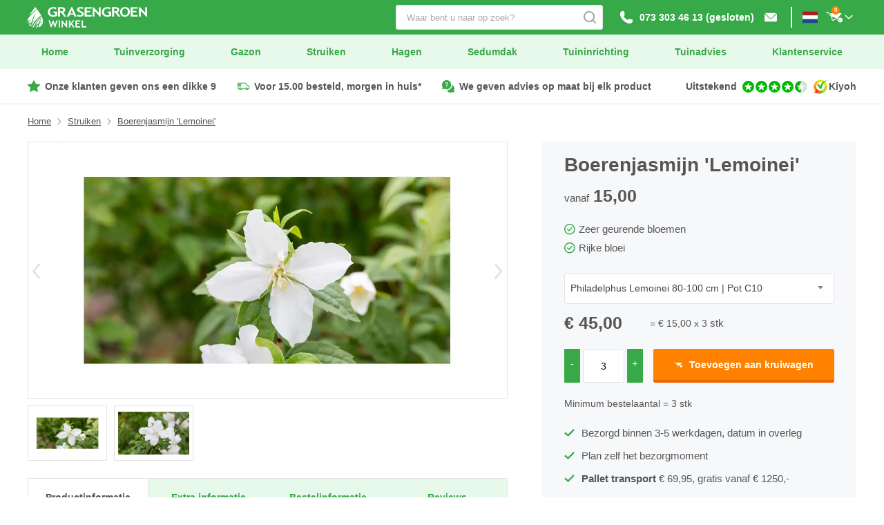

--- FILE ---
content_type: text/html; charset=UTF-8
request_url: https://www.grasengroenwinkel.nl/boerenjasmijn-lemoinei.html
body_size: 25314
content:
<!doctype html>
<html lang="nl-nl">
    <head>
    <title>Boerenjasmijn &#039;Lemoinei&#039; kopen? Gras en Groen Winkel!</title>
    <meta charset="utf-8">
<meta http-equiv="x-ua-compatible" content="ie=edge">
<meta name="viewport" content="width=device-width, user-scalable=yes, shrink-to-fit=yes, initial-scale=1, minimum-scale=1">
<meta name="csrf-token" content="Fy8VOaGF5Aq6oz34Pv1ERAzE0qLyxVzUjmzaFZkv">

<meta name="p:domain_verify" content="45661a423ab76dcda73aa7e3354f45ba">
<meta http-equiv="Content-Security-Policy" content="base-uri 'self';default-src *;script-src 'unsafe-inline' 'unsafe-eval' *;style-src 'unsafe-inline' *;img-src data: *;font-src data: *;connect-src *;media-src *;frame-src *;form-action *;object-src *">    <meta name="description" content="Zoekt u Boerenjasmijn &#039;Lemoinei&#039; als struik voor uw tuin? Gras en Groen levert Philadelphus &#039;Lemoinei&#039; direct vanaf de kweker. Grasengroenwinkel.nl ✅ Kwalitatieve tuinplanten ✅ Bezorgd binnen 5 werkdagen">
    <link rel="canonical" href="https://www.grasengroenwinkel.nl/boerenjasmijn-lemoinei.html" >
    <link rel="alternate" href="https://www.grasengroenwinkel.nl/boerenjasmijn-lemoinei.html"  hreflang="nl-NL" >
<link rel="alternate" href="https://www.grasengroenwinkel.be/boerenjasmijn-lemoinei.html"  hreflang="nl-BE" >
<link rel="alternate" href="https://www.grasengroenwinkel.nl/boerenjasmijn-lemoinei.html"  hreflang="x-default" >
    <link rel="apple-touch-icon" sizes="180x180" href="/apple-touch-icon.png">
<link rel="icon" type="image/png" sizes="32x32" href="/favicon-32x32.png">
<link rel="icon" type="image/png" sizes="16x16" href="/favicon-16x16.png">
<link rel="manifest" crossorigin="use-credentials" href="/site.webmanifest">
<link rel="mask-icon" href="/safari-pinned-tab.svg" color="#37a949">
<meta name="apple-mobile-web-app-title" content="Gras en Groen Winkel">
<meta name="application-name" content="Gras en Groen Winkel">
<meta name="msapplication-TileColor" content="#ffffff">
<meta name="theme-color" content="#ffffff">
        <link rel="preload" as="image" href="https://crm.grasengroenwinkel.nl/storage/product/philadelphus-lemoinei-1.webp">
    <link rel="preconnect" href="https://grasengroencrm.s3.eu-central-1.amazonaws.com">
<link rel="preconnect" href="https://www.googletagmanager.com">
<link rel="preconnect" href="https://youtube.com">
    <link rel="stylesheet" href="https://www.grasengroenwinkel.nl/css/fonts.css?id=bdb3e4a323e4b91e4acfa2b83a0f09fb">
<link rel="stylesheet" href="https://www.grasengroenwinkel.nl/css/reset.css?id=f172f71cf7d1aba66d675eeaa43627c4">


<link rel="stylesheet" href="https://www.grasengroenwinkel.nl/css/ion-rangeslider.css?id=8e15695d3e835abc4154fb7ed9387d0a">
<link rel="stylesheet" href="https://www.grasengroenwinkel.nl/css/jquery-modal.css?id=07a401c9f0e8e74cc86118c5786cc772">
<link rel="stylesheet" href="https://www.grasengroenwinkel.nl/css/magnific-popup.css?id=95b45704e82d51034261869e2d9f5494">
<link rel="stylesheet" href="https://www.grasengroenwinkel.nl/css/owl-carousel.css?id=ef61497a93f4787c99268847a72ef795">
<link rel="stylesheet" href="https://www.grasengroenwinkel.nl/css/select2.css?id=92dd5e7bef0c14ba78a7c437180650cc">
<link rel="stylesheet" href="https://www.grasengroenwinkel.nl/css/file-upload-with-preview.css?id=633fd0bb5c85e54fd4a81b62b7744d05">


<link rel="stylesheet" href="https://www.grasengroenwinkel.nl/css/preload.css?id=098d695267af497df3bf3cb77e65a111">
<link rel="stylesheet" href="https://www.grasengroenwinkel.nl/css/external.css?id=c44a0d79dabc7c1633e48381c97eafd4">
<link rel="stylesheet" href="https://www.grasengroenwinkel.nl/css/base.css?id=7f06c1004c9ed16501e06042de4bf049">
<link rel="stylesheet" href="https://www.grasengroenwinkel.nl/css/components.css?id=707bf68565696bdd9771865a07de6d2e">
<link rel="stylesheet" href="https://www.grasengroenwinkel.nl/css/popups.css?id=53d32eb060e1ac952d899f89b7f8a432">
    <script>
    let APP_URL  = 'https://www.grasengroenwinkel.nl';
    let ICON_URL = '/images/icons.svg';
</script>
    <script>
            (function(g, r, o, e, n) {
                g[e] = g[e] || [];

                g[e].push({
                    'gtm.start': new Date().getTime(),
                    event      : 'gtm.js'
                });

                var f = r.getElementsByTagName(o)[0], j = r.createElement(o), dl = e != 'dataLayer' ? '&l=' + e : '';

                j.async = true;
                j.src   = 'https://sst.grasengroenwinkel.nl/PVwWEpHry8.js?tg=' + n + dl;
                f.parentNode.insertBefore(j, f);
            })(window, document, 'script', 'dataLayer', 'MBJWH9Z');
        </script>
    <script src="https://www.grasengroenwinkel.nl/js/svg4everybody.js?id=4ae542c94436f2d03e1c03a24bf5a35b"></script>
<script>svg4everybody();</script>
<script type="application/ld+json">{
	"@context": "https://schema.org",
	"@type": "Organization",
	"name": "Gras en Groen Winkel",
	"alternateName": "Gras en Groen Winkel",
	"url": "https://www.grasengroenwinkel.nl",
	"logo": "https://www.grasengroenwinkel.nl/images/keurmerken/gras-en-groen-winkel.png",
	"contactPoint": [{
		"@type": "ContactPoint",
		"telephone": "073 303 46 13",
		"contactType": "customer service",
		"contactOption": "TollFree",
		"areaServed": ["NL", "BE"],
		"availableLanguage": ["Dutch", "en"]
	}, {
		"@type": "ContactPoint",
		"telephone": "073 303 46 13",
		"contactType": "sales",
		"contactOption": "TollFree",
		"areaServed": ["NL", "BE"],
		"availableLanguage": ["Dutch", "en"]
	}],
	"address": {
		"@type": "PostalAddress",
		"streetAddress": "Hedikhuizerweg 21",
		"addressLocality": "&#039;s-Hertogenbosch",
		"postalCode": "5222 BC",
		"addressCountry": "NL"
	},
	"sameAs": [
		"https://www.facebook.com/grasengroen",
		"https://www.instagram.com/grasengroen/",
		"https://nl.linkedin.com/company/grasengroen/?originalSubdomain=nl",
		"https://nl.pinterest.com/grasengroen/_created/"
	]
}</script>
<script>
        if (typeof window.klaviyo !== 'undefined') {
            window.klaviyo.push(["track", "Active on Site", {
                "Url": window.location.href
            }]);
        }
    </script>
<script type="text/javascript">
    var _wssq = _wssq || [];
    var setResizeFunction= false;
    var account = '121904-1';

    _wssq.push(['_load', { 'suggest' : { 'account' : 'SQ-' + account, 'version' : 4, fieldId : ['search','search-mobile']}}]);
    _wssq.push(['suggest._setPosition', 'screen-middle', {top:0}]);
    _wssq.push(['suggest._setLocale', 'nl_NL']);
    _wssq.push(['suggest._excludePlaceholders', 'Search..']);
    _wssq.push(['suggest._bindEvent', 'open', function() {
        if(!setResizeFunction) {$jQ( window ).resize(function() {if($jQ('.sooqrSearchContainer-' + account).is(':visible'))
        {websight.sooqr.instances['SQ-' + account].positionContainer(null, null, true);}});setResizeFunction = true;}
    }]);

    (function() {
        var ws = document.createElement('script'); ws.type = 'text/javascript'; ws.async = true;
        ws.src = ('https:' == document.location.protocol ? 'https://' : 'http://') + 'static.spotlersearch.com/sooqr.js';
        var s = document.getElementsByTagName('script')[0]; s.parentNode.insertBefore(ws, s);
    })();

    (function() {
        var ws = document.createElement('script'); ws.type = 'text/javascript'; ws.async = true;
        ws.src = ('https:' == document.location.protocol ? 'https://' : 'http://') + 'spotlersearchanalytics.com/insights.js';
        var s = document.getElementsByTagName('script')[0]; s.parentNode.insertBefore(ws, s);
    })();
</script>
    <script type="application/ld+json">{
    "@context": "https://schema.org/",
    "@type": "Product",
    "name": "Boerenjasmijn &#039;Lemoinei&#039;",
    "image": "https://crm.grasengroenwinkel.nl/storage/product/philadelphus-lemoinei-1.webp",
    "description": "Zoekt u Boerenjasmijn &#039;Lemoinei&#039; als struik voor uw tuin? Gras en Groen levert Philadelphus &#039;Lemoinei&#039; direct vanaf de kweker. Grasengroenwinkel.nl ✅ Kwalitatieve tuinplanten ✅ Bezorgd binnen 5 werkdagen",
    "brand": {
        "@type": "Brand",
        "name": "Gras en Groen"
    },
    "gtin": "",
    "sku": "2024148",
    "offers": {
        "@type": "Offer",
        "url": "https://www.grasengroenwinkel.nl/boerenjasmijn-lemoinei.html",
        "priceCurrency": "EUR",
        "price": "15.00",
                "eligibleQuantity": {
            "@type": "QuantitativeValue",
            "value": "3",
            "unitText": "pieces"
        },
        "priceValidUntil": "2027-01-25",
        "availability": "https://schema.org/InStock"
    }
}
</script>
    <noscript>
    <link rel="stylesheet" href="https://www.grasengroenwinkel.nl/css/noscript.css?id=e1d17bd5d3ee95b7195139f46214bf4a">
</noscript>
</head>
    <body class="is-product-struik is-product" data-instant-whitelist>
        <noscript>
            <iframe src="https://sst.grasengroenwinkel.nl/PVwWEpHry8.html?tg=MBJWH9Z" height="0" width="0" style="display:none;visibility:hidden"></iframe>
        </noscript>
            <div id="wrapper">
            <div id="header">
    <div class="top">
        <div class="wrap">
            <div class="logo-full">
                <a href="https://www.grasengroenwinkel.nl" title="Terug naar home • Gras en Groen Winkel">
                    <svg width="584px" height="101px" viewBox="0 0 584 101" xmlns="http://www.w3.org/2000/svg">
    <title>Gras en Groen Winkel</title>
    <path fill="currentColor" fill-rule="evenodd" d="M51.9,85.6 C49.5,92.8 47.9,98.4 47.5,100.2 C45.5,100.4 43.4,100.7 41.3,100.8 C41.7,99.1 41.8,97.3 41.9,95.6 C45,91.8 48.4,88.5 51.9,85.6 Z M38.5,73.7 C38.6,75.7 38.5,79.1 38.3,83.1 C33.4,91.4 29.7,98.2 28.5,100.2 C27.7,100.1 26.8,100 26,99.8 C25.2,99.7 24.3,99.4 23.6,99.3 C23.843038,98.7936709 24.2542541,97.9386797 24.8253408,96.7965031 L25.046976,96.3548452 C27.3761256,91.7302355 32.0139241,83.043038 38.5,73.7 Z M270.4859,66 L270.4859,94.6389079 L287,94.6389079 L287,100 L264,100 L264,66 L270.4859,66 Z M257,66 L257,71.3610921 L240.395722,71.3610921 L240.395722,79.3215017 L252.301605,79.3215017 L252.301605,84.450512 L240.395722,84.450512 L240.395722,94.6389079 L256.729413,94.6389079 L256.729413,100 L234,100 L234,66 L257,66 Z M208.374781,66 L208.374781,82.268942 L220.584939,66 L227.842382,66 L216.588441,80.8532423 L230,100 L222.374781,100 L212.371278,85.5180887 L208.374781,90.6935154 L208.374781,100 L202,100 L202,66 L208.374781,66 Z M169.163074,66 L186.673852,86.2397306 L186.673852,66 L193,66 L193,100 L190.317713,100 L172.326148,78.7757576 L172.326148,99.5649831 L166,99.5649831 L166,66 L169.163074,66 Z M158,66 L158,100 L152,100 L152,66 L158,66 Z M108.775,66 L115.65,86.2397306 L123.075,66 L125.925,66 L133.375,86.2397306 L140.225,66 L147,66 L135.15,100 L132.475,100 L124.475,78.8444444 L116.7,100 L114.025,100 L102,66 L108.775,66 Z M74.8,72.9 C73.4,87.5 65.2,95.8 52.9,99.1 C54.2,93.3 55.9,87.2 57.7,81.4 C65.4,76.3 72.4,73.6 74.8,72.9 Z M34.1,70.6 C25.2,82.6 19.1,94.6 17.7,97.4 C17.5,97.3 17.2,97.2 17,97 C17.6,94.6 19.8,86.3 22.8,76 C26.2,74.1 30.2,72.2 34.1,70.6 Z M16.8,80 C14.5,87.3 13,92.8 12.5,94.7 C11.2,93.7 9.9,92.8 8.7,91.6 C8.3,91.2 8,90.9 7.6,90.4 C7.7,89.4 7.8,88.1 8,86.6 C9.9,85 12.9,82.5 16.8,80 Z M67.4,43.8 C68.1,45 68.5,46.1 69.1,47.3 C63,56.3 57.6,69.2 53.8,80.1 C48.9,83 44.9,86.1 41.7,88.8 C41.6,88 41.6,87 41.5,86.2 C50.2,68.8 65.1,47.1 67.4,43.8 Z M4.8,73 C4.6,76.3 4.1,80 3.4,84.2 C3.4,84.1 3.3,84.1 3.3,84 C3.2,83.6 2.9,83.3 2.8,82.9 C2.7,82.5 2.6,82.2 2.4,81.9 C2.3,81.7 2.2,81.3 2,81.1 C1.9,81 1.9,80.7 1.9,80.6 C1.5,79.4 1.2,78.1 0.8,76.6 C1.7,75.9 3,74.6 4.8,73 Z M46.5,11.9 C52.5,19.7 60.3,30.6 66.3,41.5 C65.5,42.3 64.5,43.4 63.4,44.6 C52.5,50.4 43.2,60.1 35.1,69.3 C31,70.3 27.2,71.6 23.7,73 C28.1,58.1 34.1,40.1 39.9,29.2 C31.4,38.3 23.4,59.5 18.2,75.6 C14.1,77.6 10.8,79.7 8.1,81.5 C8.2,78.1 8.1,74.4 7.7,70.7 C10.8,68.2 14.6,65.3 18.7,62.9 C19.1,62.8 19.3,62.5 19.7,62.4 C19.9,62.3 20.2,62.2 20.3,62 C20.4,61.8 20.5,61.9 20.7,61.8 C19.9,61.9 18.9,62.2 17.7,62.6 C17.5,62.7 17.1,62.8 16.9,63 C15.2,63.7 13.3,64.6 11.5,65.5 C11.1,65.6 10.9,65.9 10.5,66 C9.4,66.6 8.5,67.1 7.5,67.7 C7,64.3 6.2,61.2 4.9,58.8 C4.9,58.8 5.4,62.6 5.1,69.1 C3.2,70.3 1.5,71.3 0.3,72.1 C0.1,70.5 1.8189894e-12,69 1.8189894e-12,67.3 C1.8189894e-12,64.1 0.7,60.4 1.9,56.5 C8,49.3 31.9,22 46.5,11.9 Z M60.9,48.2 C60.4,48.8 59.9,49.5 59.5,50.1 C53.6,58.2 46.2,70 40.5,79.7 C39.9,76.9 39.2,74.7 38.7,73.4 C39.9,71.6 40.9,70.4 42.2,68.6 C43.6,68.4 46,67.4 47.4,67.3 C46.1,67.4 44.2,67.7 42.8,67.9 C46.2,63.5 50.1,58.7 54.4,54.5 C56.4,52.2 58.6,50.1 60.9,48.2 Z M69.7,48.4 C72.8,55.4 75,62.2 75,67.9 C75,69 75,69.9 74.9,71 C68.9,72.7 63.6,74.8 59,77.2 C63.8,62.5 68.9,50 69.7,48.4 Z M405.8,5.1 L401.8,11.6 C400.7,10.7 398.9,9.9 396.5,9.1 C394.1,8.3 392.1,7.8 390.4,7.8 C385.1,7.8 380.9,9.3 377.8,12.4 C374.7,15.4 373.2,19.5 373.2,24.6 C373.2,29.5 374.7,33.4 377.7,36.3 C380.7,39.2 384.8,40.7 390.1,40.7 C393.5,40.7 396.4,39.9 398.6,38.3 L398.6,29.3 L391,29.3 L391,22.4 L408.2,22.4 L408.2,42.9 C405.9,44.5 402.9,45.7 399.3,46.6 C395.7,47.5 392.1,47.9 388.5,47.9 C380.7,47.9 374.6,45.8 370,41.5 C365.4,37.2 363.2,31.5 363.2,24.5 C363.2,17.5 365.7,11.7 370.6,7.3 C375.6,2.9 382.2,0.7 390.6,0.7 C396.5,0.6 401.6,2.1 405.8,5.1 Z M141.5,5.1 L137.5,11.6 C136.4,10.7 134.6,9.9 132.2,9.1 C129.8,8.3 127.8,7.8 126.1,7.8 C120.8,7.8 116.6,9.3 113.5,12.4 C110.4,15.4 108.9,19.5 108.9,24.6 C108.9,29.5 110.4,33.4 113.4,36.3 C116.4,39.2 120.5,40.7 125.8,40.7 C129.2,40.7 132.1,39.9 134.3,38.3 L134.3,29.3 L126.8,29.3 L126.8,22.4 L144,22.4 L144,42.9 C141.7,44.5 138.7,45.7 135.1,46.6 C131.5,47.5 127.9,47.9 124.3,47.9 C116.5,47.9 110.4,45.8 105.8,41.5 C101.2,37.2 99,31.5 99,24.5 C99,17.5 101.5,11.7 106.4,7.3 C111.4,2.9 118,0.7 126.4,0.7 C132.2,0.6 137.3,2.1 141.5,5.1 Z M475.6,0.6 C483.4,0.6 489.4,2.6 493.5,6.7 C497.6,10.8 499.7,16.5 499.7,23.8 C499.7,31.2 497.5,37 493.2,41.3 C488.9,45.6 482.8,47.8 474.8,47.8 C467.5,47.8 461.9,45.7 458,41.4 C454.1,37.1 452.2,31.3 452.2,23.8 C452.2,17.3 454.3,11.8 458.6,7.3 C462.8,2.8 468.5,0.6 475.6,0.6 Z M258,0.5 C264.3,0.5 268.9,1.5 271.8,3.5 L268.9,10.5 C265.5,8.5 261.9,7.4 258.2,7.4 C256,7.4 254.3,7.9 253,8.9 C251.8,9.9 251.2,11.2 251.2,12.7 C251.2,15.3 254.6,18 261.5,20.9 C265.1,22.4 267.7,23.8 269.4,25 C271,26.3 272.2,27.7 273.1,29.4 C273.9,31.1 274.4,32.9 274.4,35 C274.4,38.7 272.7,41.7 269.2,44.1 C265.7,46.5 261.1,47.7 255.2,47.7 C250.1,47.8 245.5,46.7 241.4,44.5 L245,37.2 C248.8,39.4 252.5,40.6 256.2,40.6 C261.9,40.6 264.7,38.9 264.7,35.6 C264.7,34 264,32.6 262.7,31.1 C261.4,29.7 258.6,28.1 254.5,26.3 C250.3,24.5 247.5,23.1 246.1,22 C244.7,20.9 243.5,19.5 242.8,18 C242,16.4 241.6,14.7 241.6,12.8 C241.6,9.3 243.1,6.3 246.2,4 C249.3,1.7 253.2,0.5 258,0.5 Z M322.4,1.4 L348,28.9 L348,1.4 L357.3,1.4 L357.3,47.7 L353.4,47.7 L327,18.8 L327,47.1 L317.8,47.1 L317.8,1.4 L322.4,1.4 Z M549.1,1.4 L574.7,28.9 L574.7,1.4 L584,1.4 L584,47.7 L580.1,47.7 L553.7,18.8 L553.7,47.1 L544.5,47.1 L544.5,1.4 L549.1,1.4 Z M427.6,1 C441.4,1 448.3,5.5 448.3,14.5 C448.3,17.2 447.3,19.7 445.4,21.9 C443.5,24.1 441.1,25.7 438.2,26.6 L454.2,47.2 L443.1,47.1 L428.6,28.2 C427.1,28.2 425.1,28.1 422.5,28 L422.5,47.1 L412.5,47.1 L412.5,1.4 C413,1.4 415.1,1.3 418.8,1.2 C421.8,1.03333333 424.383333,1.00555556 426.434259,1.00092593 L427.6,1 L427.6,1 Z M163.3,1 C177.1,1 184,5.5 184,14.5 C184,17.2 183,19.7 181.1,21.9 C179.2,24.1 176.8,25.7 173.9,26.6 L189.9,47.2 L178.8,47.1 L164.3,28.2 C162.8,28.2 160.8,28.1 158.2,28 L158.2,47.1 L148.2,47.1 L148.2,1.4 C148.7,1.4 150.8,1.3 154.5,1.2 C157.5,1.03333333 160.083333,1.00555556 162.134259,1.00092593 L163.3,1 L163.3,1 Z M313.3,1.4 L313.3,8.6 L288.3,8.6 L288.3,19.3 L306.3,19.3 L306.3,26.2 L288.3,26.2 L288.3,39.9 L312.9,39.9 L312.9,47.1 L278.7,47.1 L278.7,1.4 L313.3,1.4 Z M217.7,0.8 L239.5,47.1 L229,47.1 L225,37.8 L206.4,37.8 L202.6,47.1 L191.9,47.1 L213.5,0.8 L217.7,0.8 Z M538.7,1.4 L538.7,8.6 L513.7,8.6 L513.7,19.3 L531.6,19.3 L531.6,26.2 L513.7,26.2 L513.7,39.9 L538.3,39.9 L538.3,47.1 L504,47.1 L504,1.4 L538.7,1.4 Z M37.6,0.8 L37.7438901,0.96798012 C38.5874604,1.95373472 41.4617021,5.33191489 45.3,10.2 C42.5,12 26.2,23.3 7.4,44 C14.8,29.5 26.3,14.5 32.8,6.6 C33,6.4 33.3,6 33.5,5.8 C34.1,5 34.7,4.2 35.3,3.6 C35.5,3.4 35.7,3.1 35.8,3 C36.7411765,1.87058824 37.416609,1.18408304 37.5761856,0.85711378 L37.6,0.8 Z M475.5,7.7 C471.2,7.7 467.9,9.1 465.6,12 C463.3,15 462.2,18.9 462.2,23.8 C462.2,29.1 463.3,33.3 465.4,36.2 C467.5,39.1 470.7,40.6 474.8,40.6 C479.6,40.6 483.3,39.2 485.8,36.3 C488.3,33.4 489.6,29.3 489.6,23.8 C489.6,13.1 484.9,7.7 475.5,7.7 Z M215.7,14.7 L209.2,31.6 L222.2,31.6 L215.7,14.7 Z M158.2,8.4 L158.2,21.1 C160,21.2 161.3,21.3 162.3,21.3 C166.3,21.3 169.3,20.8 171.1,19.9 C173,18.9 173.9,17.1 173.9,14.3 C173.9,12.1 172.9,10.5 170.9,9.6 C168.9,8.7 165.8,8.3 161.5,8.3 C160.5,8.2 159.4,8.3 158.2,8.4 Z M422.5,8.4 L422.5,21.1 C424.3,21.2 425.6,21.3 426.6,21.3 C430.6,21.3 433.6,20.8 435.4,19.9 C437.3,18.9 438.2,17.1 438.2,14.3 C438.2,12.1 437.2,10.5 435.2,9.6 C433.2,8.7 430,8.3 425.8,8.3 C424.8,8.2 423.7,8.3 422.5,8.4 Z"/>
</svg>

                </a>
            </div>
            <div class="right">
                <div class="contact">
                    <div class="phone">
                        <a href="tel:+31733034613" title="Bel ons • Gras en Groen Winkel">
                            <svg class="icon">
                                <use xlink:href="/images/icons.svg#icon-phone"></use>
                            </svg>
                            <div>073 303 46 13 (gesloten)</div>
                        </a>
                    </div>
                    <div class="mail">
                        <a href="mailto:info@grasengroenwinkel.nl" title="Mail ons • Gras en Groen Winkel">
                            <svg class="icon">
                                <use xlink:href="/images/icons.svg#icon-mail"></use>
                            </svg>
                        </a>
                    </div>
                    <div class="chat">
                        <svg class="icon">
                            <use xlink:href="/images/icons.svg#icon-chat"></use>
                        </svg>
                    </div>
                </div>
                <div class="logo-small">
                    <a href="https://www.grasengroenwinkel.nl" title="Terug naar home • Gras en Groen Winkel">
                        <svg class="icon">
                            <use xlink:href="/images/icons.svg#icon-logo-icon"></use>
                        </svg>
                    </a>
                </div>
                <div class="kiyoh-widget" style="">
            
                    <div class="kiyoh-mobile-text to-kiyoh-review-page" style="" onclick='window.location.href="https://www.grasengroenwinkel.nl/klantenservice/reviews-thuiswinkel/";' title="Bekijk klantervaringen Kiyoh • Gras en Groen Winkel">
                <div>
                    <div class="kiyoh-text">Uitstekend</div>
                    <div class="kiyoh-stars">
                                                    <img src="https://www.grasengroenwinkel.nl/images/kiyoh/star-inverted.svg" alt="9,3/10 Kiyoh rating • Gras en Groen Winkel" title="9,3/10 Kiyoh rating • Gras en Groen Winkel" loading="lazy" decoding="async" fetchpriority="low">
                                                    <img src="https://www.grasengroenwinkel.nl/images/kiyoh/star-inverted.svg" alt="9,3/10 Kiyoh rating • Gras en Groen Winkel" title="9,3/10 Kiyoh rating • Gras en Groen Winkel" loading="lazy" decoding="async" fetchpriority="low">
                                                    <img src="https://www.grasengroenwinkel.nl/images/kiyoh/star-inverted.svg" alt="9,3/10 Kiyoh rating • Gras en Groen Winkel" title="9,3/10 Kiyoh rating • Gras en Groen Winkel" loading="lazy" decoding="async" fetchpriority="low">
                                                    <img src="https://www.grasengroenwinkel.nl/images/kiyoh/star-inverted.svg" alt="9,3/10 Kiyoh rating • Gras en Groen Winkel" title="9,3/10 Kiyoh rating • Gras en Groen Winkel" loading="lazy" decoding="async" fetchpriority="low">
                                                                            <img src="https://www.grasengroenwinkel.nl/images/kiyoh/halve-star-inverted.svg" alt="9,3/10 Kiyoh rating • Gras en Groen Winkel" title="Kiyoh star rating • Gras en Groen Winkel" loading="lazy" decoding="async" fetchpriority="low">
                                            </div>
                    <div class="kiyoh-logo">
                        <img src="https://www.grasengroenwinkel.nl/images/kiyoh/logo.svg" alt="9,3/10 Kiyoh rating • Gras en Groen Winkel" title="9,3/10 Kiyoh rating • Gras en Groen Winkel" loading="lazy" decoding="async" fetchpriority="low">
                        <span>Kiyoh</span>
                    </div>
                </div>
            </div>

            </div>
                <div class="search-website desktop ">
    <div>
                <input id="search" type="search" name="search" placeholder="Waar bent u naar op zoek?" data-type="default" data-size="">
        <svg class="icon">
            <use xlink:href="/images/icons.svg#icon-search"></use>
        </svg>
    </div>
    <div class="search-results"></div>
</div>
                <div class="country" title="Van land wisselen">
        <div class="show-popup-visitor-country">
        <svg class="icon" xmlns="http://www.w3.org/2000/svg" viewBox="0 0 640 480">
    <path fill="#ae1c28" d="M0 0h640v160H0z"/>
    <path fill="#fff" d="M0 160h640v160H0z"/>
    <path fill="#21468b" d="M0 320h640v160H0z"/>
</svg>

            </div>
</div>
                <div class="open-cart-window cart">
    <div>
        <svg class="icon">
            <use xlink:href="/images/icons.svg#icon-cart"></use>
        </svg>
        <svg class="icon arrow">
            <use xlink:href="/images/icons.svg#icon-chevron-down"></use>
        </svg>
        <div class="count">0</div>
    </div>
    <div class="current-cart">

        
        <div class="cart-widget">
            <div class="title">Kruiwagen</div>

            
                            <div class="empty">
                    <p>Uw kruiwagen is op dit moment leeg.</p>
                </div>

            
                                </div>
    </div>
</div>
            </div>
        </div>
    </div>
    <div class="middle">
        <div class="mobile">
            <div class="left">
                <div class="mobile-menu-icon">
                    <svg class="icon">
                        <use xlink:href="/images/icons.svg#icon-menu"></use>
                    </svg>
                    <p class="mobile-menu-text">menu</p>
                </div>
                <div class="mobile-search-icon">
                    <svg class="icon">
                        <use xlink:href="/images/icons.svg#icon-search"></use>
                    </svg>
                </div>
            </div>
            <div class="company-name">
                <img src="https://www.grasengroenwinkel.nl/images/logo-mobile.svg" alt=" • Gras en Groen Winkel" decoding="async" fetchpriority="high">
            </div>
            <div class="right">
                <a class="mobile-search-cart cart" href="https://www.grasengroenwinkel.nl/kruiwagen" title="Uw kruiwagen • Gras en Groen Winkel">
                    <svg class="icon">
                        <use xlink:href="/images/icons.svg#icon-cart"></use>
                    </svg>
                    <div class="count">0</div>
                </a>
            </div>
        </div>
        <div id="header-menu" class="menu">
            <div class="wrap">
                <ul class="container"><li class=""><a href="/" title="Home • Gras en Groen Winkel" rel="" data-instant><span>Home</span></a></li><li class="has-children"><a href="/tuinverzorging/" title="Tuinverzorging • Gras en Groen Winkel" rel="" data-instant><span>Tuinverzorging</span></a><div class="megamenu"><div class="inner-megamenu"><ul><li class="child has-children"><div class="no-link" title="Plantverzorging • Gras en Groen Winkel"><span>Plantverzorging</span><svg class="icon"><use xlink:href="/images/icons.svg#icon-arrow-right"></use></svg></div><ul><li class="child"><a href="/meststoffen/" title="Meststoffen • Gras en Groen Winkel" rel="" data-instant><span>Meststoffen</span><svg class="icon"><use xlink:href="/images/icons.svg#icon-arrow-right"></use></svg></a></li><li class="child"><a href="/meststoffen/tuinmest/" title="Tuinmest • Gras en Groen Winkel" rel="" data-instant><span>Tuinmest</span><svg class="icon"><use xlink:href="/images/icons.svg#icon-arrow-right"></use></svg></a></li><li class="child"><a href="/apotheek/" title="Tuinapotheek • Gras en Groen Winkel" rel="" data-instant><span>Tuinapotheek</span><svg class="icon"><use xlink:href="/images/icons.svg#icon-arrow-right"></use></svg></a></li><li class="child"><a href="/bloemenzaad/" title="Bloemenzaad • Gras en Groen Winkel" rel="" data-instant><span>Bloemenzaad</span><svg class="icon"><use xlink:href="/images/icons.svg#icon-arrow-right"></use></svg></a></li></ul></li><li class="child has-children"><a href="/bewateren-sproeien/" title="Bewateren en sproeien • Gras en Groen Winkel" rel="" data-instant><span>Bewateren en sproeien</span><svg class="icon"><use xlink:href="/images/icons.svg#icon-arrow-right"></use></svg></a><ul><li class="child"><a href="/bewateren-sproeien/tuinslangen/" title="Tuinslangen • Gras en Groen Winkel" rel="" data-instant><span>Tuinslangen</span><svg class="icon"><use xlink:href="/images/icons.svg#icon-arrow-right"></use></svg></a></li><li class="child"><a href="/bewateren-sproeien/tuinslang-koppelingen/" title="Tuinslang koppelingen • Gras en Groen Winkel" rel="" data-instant><span>Tuinslang koppelingen</span><svg class="icon"><use xlink:href="/images/icons.svg#icon-arrow-right"></use></svg></a></li><li class="child"><a href="/bewateren-sproeien/gardena-sproeiers-broezen/" title="Sproeiers en broezen • Gras en Groen Winkel" rel="" data-instant><span>Sproeiers en broezen</span><svg class="icon"><use xlink:href="/images/icons.svg#icon-arrow-right"></use></svg></a></li><li class="child"><a href="/bewateren-sproeien/waterdruppelaars/" title="Waterdruppelaars • Gras en Groen Winkel" rel="" data-instant><span>Waterdruppelaars</span><svg class="icon"><use xlink:href="/images/icons.svg#icon-arrow-right"></use></svg></a></li></ul></li><li class="child has-children"><a href="/apotheek/" title="Tuinapotheek • Gras en Groen Winkel" rel="" data-instant><span>Tuinapotheek</span><svg class="icon"><use xlink:href="/images/icons.svg#icon-arrow-right"></use></svg></a><ul><li class="child has-children"><a href="/apotheek/insectenbestrijding/" title="Insectenbestrijding • Gras en Groen Winkel" rel="" data-instant><span>Insectenbestrijding</span><svg class="icon"><use xlink:href="/images/icons.svg#icon-arrow-right"></use></svg></a><ul><li class="child"><a href="/apotheek/insectenbestrijding/aaltjes/" title="Bestrijden met aaltjes • Gras en Groen Winkel" rel="" data-instant><span>Bestrijden met aaltjes</span><svg class="icon"><use xlink:href="/images/icons.svg#icon-arrow-right"></use></svg></a></li></ul></li><li class="child has-children"><a href="/apotheek/ongediertebestrijding/" title="Ongediertebestrijding • Gras en Groen Winkel" rel="" data-instant><span>Ongediertebestrijding</span><svg class="icon"><use xlink:href="/images/icons.svg#icon-arrow-right"></use></svg></a><ul><li class="child"><a href="/apotheek/ongediertebestrijding/mollen/" title="Mollenbestrijding • Gras en Groen Winkel" rel="" data-instant><span>Mollenbestrijding</span><svg class="icon"><use xlink:href="/images/icons.svg#icon-arrow-right"></use></svg></a></li><li class="child"><a href="/apotheek/ongediertebestrijding/verjager-ultrasoon/" title="Ongedierte verjager • Gras en Groen Winkel" rel="" data-instant><span>Ongedierte verjager</span><svg class="icon"><use xlink:href="/images/icons.svg#icon-arrow-right"></use></svg></a></li></ul></li><li class="child"><a href="/apotheek/onkruid-mos/" title="Onkruid • Gras en Groen Winkel" rel="" data-instant><span>Onkruid</span><svg class="icon"><use xlink:href="/images/icons.svg#icon-arrow-right"></use></svg></a></li><li class="child"><a href="/apotheek/onkruid-mos/gazon/" title="Onkruid in gazon • Gras en Groen Winkel" rel="" data-instant><span>Onkruid in gazon</span><svg class="icon"><use xlink:href="/images/icons.svg#icon-arrow-right"></use></svg></a></li><li class="child"><a href="/apotheek/schimmels/" title="Schimmelziekten • Gras en Groen Winkel" rel="" data-instant><span>Schimmelziekten</span><svg class="icon"><use xlink:href="/images/icons.svg#icon-arrow-right"></use></svg></a></li></ul></li><li class="child has-children"><a href="/apotheek/insectenbestrijding/" title="Insectenbestrijding • Gras en Groen Winkel" rel="" data-instant><span>Insectenbestrijding</span><svg class="icon"><use xlink:href="/images/icons.svg#icon-arrow-right"></use></svg></a><ul><li class="child"><a href="/apotheek/insectenbestrijding/aaltjes/" title="Bestrijden met aaltjes • Gras en Groen Winkel" rel="" data-instant><span>Bestrijden met aaltjes</span><svg class="icon"><use xlink:href="/images/icons.svg#icon-arrow-right"></use></svg></a></li><li class="child"><a href="/apotheek/insectenbestrijding/bladluis/" title="Bladluizen • Gras en Groen Winkel" rel="" data-instant><span>Bladluizen</span><svg class="icon"><use xlink:href="/images/icons.svg#icon-arrow-right"></use></svg></a></li><li class="child"><a href="/apotheek/insectenbestrijding/buxusmot/" title="Buxusmot • Gras en Groen Winkel" rel="" data-instant><span>Buxusmot</span><svg class="icon"><use xlink:href="/images/icons.svg#icon-arrow-right"></use></svg></a></li><li class="child"><a href="/apotheek/insectenbestrijding/eikenprocessierups/" title="Eikenprocessierups • Gras en Groen Winkel" rel="" data-instant><span>Eikenprocessierups</span><svg class="icon"><use xlink:href="/images/icons.svg#icon-arrow-right"></use></svg></a></li><li class="child"><a href="/apotheek/insectenbestrijding/emelten/" title="Emelten • Gras en Groen Winkel" rel="" data-instant><span>Emelten</span><svg class="icon"><use xlink:href="/images/icons.svg#icon-arrow-right"></use></svg></a></li><li class="child"><a href="/apotheek/insectenbestrijding/engerlingen/" title="Engerlingen • Gras en Groen Winkel" rel="" data-instant><span>Engerlingen</span><svg class="icon"><use xlink:href="/images/icons.svg#icon-arrow-right"></use></svg></a></li><li class="child"><a href="/apotheek/insectenbestrijding/mieren/" title="Mieren • Gras en Groen Winkel" rel="" data-instant><span>Mieren</span><svg class="icon"><use xlink:href="/images/icons.svg#icon-arrow-right"></use></svg></a></li><li class="child"><a href="/apotheek/insectenbestrijding/slakken/" title="Slakken • Gras en Groen Winkel" rel="" data-instant><span>Slakken</span><svg class="icon"><use xlink:href="/images/icons.svg#icon-arrow-right"></use></svg></a></li></ul></li></ul><div class="megamenu_cta"><a href="/apotheek/" class="btn btn--outlined btn--icon-text" title="Last van een tuinplaag? Ga naar Tuinapotheek!" data-instant>
                                     <svg class="icon">
                                         <use xlink:href="/images/icons.svg#icon-chevron-right"></use>
                                     </svg>
                                    <span>Last van een tuinplaag? Ga naar Tuinapotheek!</span>
                                </a><div class="megamenu_cta_image"><img src="https://www.grasengroenwinkel.be/storage/media/1020/cta-tuin.webp" loading="lazy" decoding="async" fetchpriority="low"></div></div></li><li class="has-children"><a href="/gazon/" title="Gazon • Gras en Groen Winkel" rel="" data-instant><span>Gazon</span></a><div class="megamenu"><div class="inner-megamenu"><ul><li class="child has-children"><div class="no-link" title="Gazonaanleg • Gras en Groen Winkel"><span>Gazonaanleg</span><svg class="icon"><use xlink:href="/images/icons.svg#icon-arrow-right"></use></svg></div><ul><li class="child"><a href="/graszaad/" title="Graszaad • Gras en Groen Winkel" rel="" data-instant><span>Graszaad</span><svg class="icon"><use xlink:href="/images/icons.svg#icon-arrow-right"></use></svg></a></li><li class="child"><a href="/graszoden/" title="Graszoden • Gras en Groen Winkel" rel="" data-instant><span>Graszoden</span><svg class="icon"><use xlink:href="/images/icons.svg#icon-arrow-right"></use></svg></a></li><li class="child"><a href="/tuininrichting/borderranden-cortenstaal/" title="Cortenstaal borderrand • Gras en Groen Winkel" rel="" data-instant><span>Cortenstaal borderrand</span><svg class="icon"><use xlink:href="/images/icons.svg#icon-arrow-right"></use></svg></a></li></ul></li><li class="child has-children"><div class="no-link" title="Gazon onderhouden • Gras en Groen Winkel"><span>Gazon onderhouden</span><svg class="icon"><use xlink:href="/images/icons.svg#icon-arrow-right"></use></svg></div><ul><li class="child"><a href="/meststoffen/gazonmest/" title="Gazonmest • Gras en Groen Winkel" rel="" data-instant><span>Gazonmest</span><svg class="icon"><use xlink:href="/images/icons.svg#icon-arrow-right"></use></svg></a></li><li class="child"><a href="/gereedschap/grasmaaiers/" title="Grasmaaiers • Gras en Groen Winkel" rel="" data-instant><span>Grasmaaiers</span><svg class="icon"><use xlink:href="/images/icons.svg#icon-arrow-right"></use></svg></a></li><li class="child"><a href="/gereedschap/gazon/" title="Gazongereedschap • Gras en Groen Winkel" rel="" data-instant><span>Gazongereedschap</span><svg class="icon"><use xlink:href="/images/icons.svg#icon-arrow-right"></use></svg></a></li></ul></li><li class="child has-children"><div class="no-link" title="Gazonplagen bestrijden • Gras en Groen Winkel"><span>Gazonplagen bestrijden</span><svg class="icon"><use xlink:href="/images/icons.svg#icon-arrow-right"></use></svg></div><ul><li class="child"><a href="/apotheek/insectenbestrijding/engerlingen/" title="Engerlingen • Gras en Groen Winkel" rel="" data-instant><span>Engerlingen</span><svg class="icon"><use xlink:href="/images/icons.svg#icon-arrow-right"></use></svg></a></li><li class="child"><a href="/apotheek/insectenbestrijding/emelten/" title="Emelten • Gras en Groen Winkel" rel="" data-instant><span>Emelten</span><svg class="icon"><use xlink:href="/images/icons.svg#icon-arrow-right"></use></svg></a></li><li class="child"><a href="/apotheek/insectenbestrijding/mieren/" title="Mieren • Gras en Groen Winkel" rel="" data-instant><span>Mieren</span><svg class="icon"><use xlink:href="/images/icons.svg#icon-arrow-right"></use></svg></a></li><li class="child"><a href="/apotheek/ongediertebestrijding/mollen/" title="Mollenbestrijding • Gras en Groen Winkel" rel="" data-instant><span>Mollenbestrijding</span><svg class="icon"><use xlink:href="/images/icons.svg#icon-arrow-right"></use></svg></a></li><li class="child"><a href="/apotheek/onkruid-mos/gazon/" title="Onkruid in gazon • Gras en Groen Winkel" rel="" data-instant><span>Onkruid in gazon</span><svg class="icon"><use xlink:href="/images/icons.svg#icon-arrow-right"></use></svg></a></li></ul></li></ul><div class="megamenu_cta"><a href="https://www.grasengroenwinkel.be/graszaad/" class="btn btn--outlined btn--icon-text" title="Gras zaaien? Graszaad voor elke tuin!" data-instant>
                                     <svg class="icon">
                                         <use xlink:href="/images/icons.svg#icon-chevron-right"></use>
                                     </svg>
                                    <span>Gras zaaien? Graszaad voor elke tuin!</span>
                                </a><div class="megamenu_cta_image"><img src="https://www.grasengroenwinkel.be/storage/media/844/cta-gazon.png" loading="lazy" decoding="async" fetchpriority="low"></div></div></li><li class="has-children"><a href="/tuinplanten/struiken/" title="Struiken • Gras en Groen Winkel" rel="" data-instant><span>Struiken</span></a><div class="megamenu"><div class="inner-megamenu"><ul><li class="child has-children"><a href="/tuinplanten/struiken/" title="Bekijk alle struiken • Gras en Groen Winkel" rel="" data-instant><span>Bekijk alle struiken</span><svg class="icon"><use xlink:href="/images/icons.svg#icon-arrow-right"></use></svg></a><ul><li class="child"><a href="/tuinplanten/struiken/hortensia/" title="Hortensia • Gras en Groen Winkel" rel="" data-instant><span>Hortensia</span><svg class="icon"><use xlink:href="/images/icons.svg#icon-arrow-right"></use></svg></a></li><li class="child"><a href="/tuinplanten/struiken/kornoelje/" title="Kornoelje • Gras en Groen Winkel" rel="" data-instant><span>Kornoelje</span><svg class="icon"><use xlink:href="/images/icons.svg#icon-arrow-right"></use></svg></a></li><li class="child"><a href="/tuinplanten/struiken/sneeuwbal/" title="Sneeuwbal • Gras en Groen Winkel" rel="" data-instant><span>Sneeuwbal</span><svg class="icon"><use xlink:href="/images/icons.svg#icon-arrow-right"></use></svg></a></li><li class="child"><a href="/tuinplanten/struiken/spierstruik/" title="Spierstruik • Gras en Groen Winkel" rel="" data-instant><span>Spierstruik</span><svg class="icon"><use xlink:href="/images/icons.svg#icon-arrow-right"></use></svg></a></li><li class="child"><a href="/tuinplanten/struiken/rhododendron/" title="Rhododendron • Gras en Groen Winkel" rel="" data-instant><span>Rhododendron</span><svg class="icon"><use xlink:href="/images/icons.svg#icon-arrow-right"></use></svg></a></li><li class="child"><a href="/tuinplanten/struiken/vlinderstruik/" title="Vlinderstruik • Gras en Groen Winkel" rel="" data-instant><span>Vlinderstruik</span><svg class="icon"><use xlink:href="/images/icons.svg#icon-arrow-right"></use></svg></a></li><li class="child"><a href="/tuinplanten/struiken/weigelia/" title="Weigelia • Gras en Groen Winkel" rel="" data-instant><span>Weigelia</span><svg class="icon"><use xlink:href="/images/icons.svg#icon-arrow-right"></use></svg></a></li></ul></li><li class="child has-children"><div class="no-link" title="Top 5 meest verkochte struiken • Gras en Groen Winkel"><span>Top 5 meest verkochte struiken</span><svg class="icon"><use xlink:href="/images/icons.svg#icon-arrow-right"></use></svg></div><ul><li class="child"><a href="/hortensia-annabelle.html" title="Hortensia 'Annabelle' • Gras en Groen Winkel" rel="" data-instant><span>Hortensia 'Annabelle'</span><svg class="icon"><use xlink:href="/images/icons.svg#icon-arrow-right"></use></svg></a></li><li class="child"><a href="/hemelse-bamboe-blush-pink.html" title="Hemelse Bamboe 'Blush Pink' • Gras en Groen Winkel" rel="" data-instant><span>Hemelse Bamboe 'Blush Pink'</span><svg class="icon"><use xlink:href="/images/icons.svg#icon-arrow-right"></use></svg></a></li><li class="child"><a href="/pluimhortensia-limelight.html" title="Pluimhortensia 'Limelight' • Gras en Groen Winkel" rel="" data-instant><span>Pluimhortensia 'Limelight'</span><svg class="icon"><use xlink:href="/images/icons.svg#icon-arrow-right"></use></svg></a></li><li class="child"><a href="/rhododendron-catawbiense-grandiflorum.html" title="Rhododendron 'Catawbiense Grandiflorum' • Gras en Groen Winkel" rel="" data-instant><span>Rhododendron 'Catawbiense Grandiflorum'</span><svg class="icon"><use xlink:href="/images/icons.svg#icon-arrow-right"></use></svg></a></li><li class="child"><a href="/vlinderstruik-ile-de-france.html" title="Vlinderstruik 'Ile de France' • Gras en Groen Winkel" rel="" data-instant><span>Vlinderstruik 'Ile de France'</span><svg class="icon"><use xlink:href="/images/icons.svg#icon-arrow-right"></use></svg></a></li></ul></li></ul><div class="megamenu_cta"><a href="https://www.grasengroenwinkel.be/tuinplanten/struiken/hortensia/" class="btn btn--outlined btn--icon-text" title="Bestel de mooiste hortensia's bij Gras en Groen!" data-instant>
                                     <svg class="icon">
                                         <use xlink:href="/images/icons.svg#icon-chevron-right"></use>
                                     </svg>
                                    <span>Bestel de mooiste hortensia's bij Gras en Groen!</span>
                                </a><div class="megamenu_cta_image"><img src="https://www.grasengroenwinkel.be/storage/media/995/cta-struiken.jpg" loading="lazy" decoding="async" fetchpriority="low"></div></div></li><li class="has-children"><a href="/tuinplanten/hagen/" title="Hagen • Gras en Groen Winkel" rel="" data-instant><span>Hagen</span></a><div class="megamenu"><div class="inner-megamenu"><ul><li class="child has-children"><a href="/tuinplanten/hagen/bladverliezend/" title="Bladverliezende haag • Gras en Groen Winkel" rel="" data-instant><span>Bladverliezende haag</span><svg class="icon"><use xlink:href="/images/icons.svg#icon-arrow-right"></use></svg></a><ul><li class="child"><a href="/tuinplanten/hagen/bladverliezend/beukenhaag/" title="Beukenhaag • Gras en Groen Winkel" rel="" data-instant><span>Beukenhaag</span><svg class="icon"><use xlink:href="/images/icons.svg#icon-arrow-right"></use></svg></a></li><li class="child"><a href="/groene-beuk.html" title="Groene beuk • Gras en Groen Winkel" rel="" data-instant><span>Groene beuk</span><svg class="icon"><use xlink:href="/images/icons.svg#icon-arrow-right"></use></svg></a></li><li class="child"><a href="/tuinplanten/hagen/bladverliezend/ligusterhaag/" title="Ligusterhaag • Gras en Groen Winkel" rel="" data-instant><span>Ligusterhaag</span><svg class="icon"><use xlink:href="/images/icons.svg#icon-arrow-right"></use></svg></a></li></ul></li><li class="child has-children"><a href="/tuinplanten/hagen/groenblijvend/" title="Groenblijvende haag • Gras en Groen Winkel" rel="" data-instant><span>Groenblijvende haag</span><svg class="icon"><use xlink:href="/images/icons.svg#icon-arrow-right"></use></svg></a><ul><li class="child"><a href="/tuinplanten/hagen/groenblijvend/glansmispelhaag/" title="Glansmispelhaag • Gras en Groen Winkel" rel="" data-instant><span>Glansmispelhaag</span><svg class="icon"><use xlink:href="/images/icons.svg#icon-arrow-right"></use></svg></a></li><li class="child"><a href="/tuinplanten/hagen/groenblijvend/hulsthaag/" title="Hulsthaag • Gras en Groen Winkel" rel="" data-instant><span>Hulsthaag</span><svg class="icon"><use xlink:href="/images/icons.svg#icon-arrow-right"></use></svg></a></li><li class="child"><a href="/tuinplanten/hagen/groenblijvend/japanse-hulsthaag/" title="Japanse hulsthaag • Gras en Groen Winkel" rel="" data-instant><span>Japanse hulsthaag</span><svg class="icon"><use xlink:href="/images/icons.svg#icon-arrow-right"></use></svg></a></li><li class="child"><a href="/tuinplanten/hagen/groenblijvend/laurierhaag/" title="Laurierhaag • Gras en Groen Winkel" rel="" data-instant><span>Laurierhaag</span><svg class="icon"><use xlink:href="/images/icons.svg#icon-arrow-right"></use></svg></a></li><li class="child"><a href="/tuinplanten/hagen/groenblijvend/olijfwilghaag/" title="Olijfwilghaag • Gras en Groen Winkel" rel="" data-instant><span>Olijfwilghaag</span><svg class="icon"><use xlink:href="/images/icons.svg#icon-arrow-right"></use></svg></a></li></ul></li><li class="child has-children"><a href="/tuinplanten/hagen/coniferen/" title="Coniferen • Gras en Groen Winkel" rel="" data-instant><span>Coniferen</span><svg class="icon"><use xlink:href="/images/icons.svg#icon-arrow-right"></use></svg></a><ul><li class="child"><a href="/tuinplanten/hagen/coniferen/taxus/" title="Taxushaag • Gras en Groen Winkel" rel="" data-instant><span>Taxushaag</span><svg class="icon"><use xlink:href="/images/icons.svg#icon-arrow-right"></use></svg></a></li><li class="child"><a href="/tuinplanten/hagen/coniferen/levensboom/" title="Levensboomhaag • Gras en Groen Winkel" rel="" data-instant><span>Levensboomhaag</span><svg class="icon"><use xlink:href="/images/icons.svg#icon-arrow-right"></use></svg></a></li></ul></li><li class="child has-children"><a href="/tuinplanten/hagen/kant-klaar-hagen/" title="Kant-en-klaar hagen • Gras en Groen Winkel" rel="" data-instant><span>Kant-en-klaar hagen</span><svg class="icon"><use xlink:href="/images/icons.svg#icon-arrow-right"></use></svg></a><ul><li class="child"><a href="/tuinplanten/hagen/kant-klaar-hagen/hederahaag/" title="Hederahaag • Gras en Groen Winkel" rel="" data-instant><span>Hederahaag</span><svg class="icon"><use xlink:href="/images/icons.svg#icon-arrow-right"></use></svg></a></li></ul></li><li class="child has-children"><div class="no-link" title="Meest verkochte kant-en-klaar hagen • Gras en Groen Winkel"><span>Meest verkochte kant-en-klaar hagen</span><svg class="icon"><use xlink:href="/images/icons.svg#icon-arrow-right"></use></svg></div><ul><li class="child"><a href="/kant-en-klaar-hedera-woerner-180-cm.html" title="Hedera helix Woerner 180 cm • Gras en Groen Winkel" rel="" data-instant><span>Hedera helix Woerner 180 cm</span><svg class="icon"><use xlink:href="/images/icons.svg#icon-arrow-right"></use></svg></a></li><li class="child"><a href="/quickhedge-olijfwilghaag-180-cm.html" title="Quickhedge Olijfwilghaag 180 cm • Gras en Groen Winkel" rel="" data-instant><span>Quickhedge Olijfwilghaag 180 cm</span><svg class="icon"><use xlink:href="/images/icons.svg#icon-arrow-right"></use></svg></a></li><li class="child"><a href="/kant-en-klaar-toscaanse-jasmijn-180-cm.html" title="Toscaanse Jasmijn • Gras en Groen Winkel" rel="" data-instant><span>Toscaanse Jasmijn</span><svg class="icon"><use xlink:href="/images/icons.svg#icon-arrow-right"></use></svg></a></li></ul></li></ul><div class="megamenu_cta"><a href="/tuinplanten/hagen/kant-klaar-hagen/" class="btn btn--outlined btn--icon-text" title="Direct privacy? Kies voor een kant-en-klaar haag!" data-instant>
                                     <svg class="icon">
                                         <use xlink:href="/images/icons.svg#icon-chevron-right"></use>
                                     </svg>
                                    <span>Direct privacy? Kies voor een kant-en-klaar haag!</span>
                                </a><div class="megamenu_cta_image"><img src="https://www.grasengroenwinkel.be/storage/media/994/cta-hagen.png" loading="lazy" decoding="async" fetchpriority="low"></div></div></li><li class="has-children"><a href="/sedumdak/" title="Sedumdak • Gras en Groen Winkel" rel="" data-instant><span>Sedumdak</span></a><div class="megamenu"><div class="inner-megamenu"><ul><li class="child has-children"><div class="no-link" title="Sedumdak assortiment • Gras en Groen Winkel"><span>Sedumdak assortiment</span><svg class="icon"><use xlink:href="/images/icons.svg#icon-arrow-right"></use></svg></div><ul><li class="child"><a href="/sedumdak/groendak/" title="Groendak • Gras en Groen Winkel" rel="" data-instant><span>Groendak</span><svg class="icon"><use xlink:href="/images/icons.svg#icon-arrow-right"></use></svg></a></li><li class="child"><a href="/sedumdak/pakketten/" title="Sedumdak pakketten • Gras en Groen Winkel" rel="" data-instant><span>Sedumdak pakketten</span><svg class="icon"><use xlink:href="/images/icons.svg#icon-arrow-right"></use></svg></a></li><li class="child"><a href="/sedumdak/cassettes/" title="Sedumcassettes • Gras en Groen Winkel" rel="" data-instant><span>Sedumcassettes</span><svg class="icon"><use xlink:href="/images/icons.svg#icon-arrow-right"></use></svg></a></li><li class="child"><a href="/sedumdak/accessoires/" title="Sedum accessoires • Gras en Groen Winkel" rel="" data-instant><span>Sedum accessoires</span><svg class="icon"><use xlink:href="/images/icons.svg#icon-arrow-right"></use></svg></a></li></ul></li><li class="child has-children"><a href="/advies/groen-sedumdak/" title="Groen- en sedumdaken • Gras en Groen Winkel" rel="" data-instant><span>Groen- en sedumdaken</span><svg class="icon"><use xlink:href="/images/icons.svg#icon-arrow-right"></use></svg></a><ul><li class="child"><a href="/advies/groen-sedumdak/welk-type-groendak-kiezen/" title="Advies keuze groendak • Gras en Groen Winkel" rel="" data-instant><span>Advies keuze groendak</span><svg class="icon"><use xlink:href="/images/icons.svg#icon-arrow-right"></use></svg></a></li><li class="child"><a href="/advies/groen-sedumdak/groendak-sedumdak-onderhouden/" title="Groendak onderhouden • Gras en Groen Winkel" rel="" data-instant><span>Groendak onderhouden</span><svg class="icon"><use xlink:href="/images/icons.svg#icon-arrow-right"></use></svg></a></li><li class="child"><a href="/advies/groen-sedumdak/zelf-sedumdak-aanleggen/" title="Zelf sedumdak aanleggen • Gras en Groen Winkel" rel="" data-instant><span>Zelf sedumdak aanleggen</span><svg class="icon"><use xlink:href="/images/icons.svg#icon-arrow-right"></use></svg></a></li><li class="child"><a href="/advies/groen-sedumdak/subsidie/" title="Groendak subsidies • Gras en Groen Winkel" rel="" data-instant><span>Groendak subsidies</span><svg class="icon"><use xlink:href="/images/icons.svg#icon-arrow-right"></use></svg></a></li></ul></li><li class="child has-children"><div class="no-link" title="Meest verkochte sedumproducten • Gras en Groen Winkel"><span>Meest verkochte sedumproducten</span><svg class="icon"><use xlink:href="/images/icons.svg#icon-arrow-right"></use></svg></div><ul><li class="child"><a href="/mobiroof-eco.html" title="Mobiroof ECO sedumcassette • Gras en Groen Winkel" rel="" data-instant><span>Mobiroof ECO sedumcassette</span><svg class="icon"><use xlink:href="/images/icons.svg#icon-arrow-right"></use></svg></a></li><li class="child"><a href="/waterbergend-sedumdakpakket.html" title="Waterbergend sedumdakpakket • Gras en Groen Winkel" rel="" data-instant><span>Waterbergend sedumdakpakket</span><svg class="icon"><use xlink:href="/images/icons.svg#icon-arrow-right"></use></svg></a></li><li class="child"><a href="/lichtgewicht-sedumdakpakket.html" title="Lichtgewicht sedumdakpakket • Gras en Groen Winkel" rel="" data-instant><span>Lichtgewicht sedumdakpakket</span><svg class="icon"><use xlink:href="/images/icons.svg#icon-arrow-right"></use></svg></a></li><li class="child"><a href="/click-n-go-sedumdakpakket.html" title="Click 'n Go sedumdakpakket • Gras en Groen Winkel" rel="" data-instant><span>Click 'n Go sedumdakpakket</span><svg class="icon"><use xlink:href="/images/icons.svg#icon-arrow-right"></use></svg></a></li></ul></li></ul><div class="megamenu_cta"><a href="https://www.grasengroenwinkel.be/sedumdak/groendak/" class="btn btn--outlined btn--icon-text" title="Sedumdak aanleggen? Bekijk sedum producten!" data-instant>
                                     <svg class="icon">
                                         <use xlink:href="/images/icons.svg#icon-chevron-right"></use>
                                     </svg>
                                    <span>Sedumdak aanleggen? Bekijk sedum producten!</span>
                                </a><div class="megamenu_cta_image"><img src="https://www.grasengroenwinkel.be/storage/media/1137/cta-sedum.png" loading="lazy" decoding="async" fetchpriority="low"></div></div></li><li class="has-children"><a href="/tuininrichting/" title="Tuininrichting • Gras en Groen Winkel" rel="" data-instant><span>Tuininrichting</span></a><div class="megamenu"><div class="inner-megamenu"><ul><li class="child has-children"><a href="/tuininrichting/plantenbakken/" title="Plantenbakken voor buiten • Gras en Groen Winkel" rel="" data-instant><span>Plantenbakken voor buiten</span><svg class="icon"><use xlink:href="/images/icons.svg#icon-arrow-right"></use></svg></a><ul><li class="child"><a href="/tuininrichting/plantenbakken/cortenstaal/" title="Cortenstaal plantenbakken • Gras en Groen Winkel" rel="" data-instant><span>Cortenstaal plantenbakken</span><svg class="icon"><use xlink:href="/images/icons.svg#icon-arrow-right"></use></svg></a></li><li class="child"><a href="/tuininrichting/plantenbakken/polyester/" title="Polyester plantenbakken • Gras en Groen Winkel" rel="" data-instant><span>Polyester plantenbakken</span><svg class="icon"><use xlink:href="/images/icons.svg#icon-arrow-right"></use></svg></a></li><li class="child"><a href="/tuininrichting/plantenbakken/aluminium/" title="Aluminium plantenbak • Gras en Groen Winkel" rel="" data-instant><span>Aluminium plantenbak</span><svg class="icon"><use xlink:href="/images/icons.svg#icon-arrow-right"></use></svg></a></li><li class="child"><a href="/tuininrichting/plantenbakken/hardhout/" title="Hardhouten plantenbak • Gras en Groen Winkel" rel="" data-instant><span>Hardhouten plantenbak</span><svg class="icon"><use xlink:href="/images/icons.svg#icon-arrow-right"></use></svg></a></li></ul></li><li class="child has-children"><div class="no-link" title="Waterelementen • Gras en Groen Winkel"><span>Waterelementen</span><svg class="icon"><use xlink:href="/images/icons.svg#icon-arrow-right"></use></svg></div><ul><li class="child"><a href="/tuininrichting/watertafel/" title="Watertafel • Gras en Groen Winkel" rel="" data-instant><span>Watertafel</span><svg class="icon"><use xlink:href="/images/icons.svg#icon-arrow-right"></use></svg></a></li><li class="child"><a href="/tuininrichting/watertafel/cortenstaal/" title="Cortenstaal watertafel • Gras en Groen Winkel" rel="" data-instant><span>Cortenstaal watertafel</span><svg class="icon"><use xlink:href="/images/icons.svg#icon-arrow-right"></use></svg></a></li><li class="child"><a href="/tuininrichting/watertafel/aluminium/" title="Aluminium watertafel • Gras en Groen Winkel" rel="" data-instant><span>Aluminium watertafel</span><svg class="icon"><use xlink:href="/images/icons.svg#icon-arrow-right"></use></svg></a></li><li class="child"><a href="/tuininrichting/vijver-cortenstaal/" title="Cortenstaal vijver • Gras en Groen Winkel" rel="" data-instant><span>Cortenstaal vijver</span><svg class="icon"><use xlink:href="/images/icons.svg#icon-arrow-right"></use></svg></a></li></ul></li><li class="child has-children"><a href="/tuininrichting/vuurelementen/" title="Vuurelementen • Gras en Groen Winkel" rel="" data-instant><span>Vuurelementen</span><svg class="icon"><use xlink:href="/images/icons.svg#icon-arrow-right"></use></svg></a><ul><li class="child"><a href="/tuininrichting/tuinhaarden/" title="Tuinhaarden • Gras en Groen Winkel" rel="" data-instant><span>Tuinhaarden</span><svg class="icon"><use xlink:href="/images/icons.svg#icon-arrow-right"></use></svg></a></li><li class="child has-children"><a href="/tuininrichting/houtopslag/" title="Houtopslag • Gras en Groen Winkel" rel="" data-instant><span>Houtopslag</span><svg class="icon"><use xlink:href="/images/icons.svg#icon-arrow-right"></use></svg></a><ul><li class="child"><a href="/tuininrichting/houtopslag/cortenstaal/" title="Cortenstaal houtopslag • Gras en Groen Winkel" rel="" data-instant><span>Cortenstaal houtopslag</span><svg class="icon"><use xlink:href="/images/icons.svg#icon-arrow-right"></use></svg></a></li></ul></li><li class="child"><a href="/tuininrichting/vuurelementen/vuurschaal-cortenstaal/" title="Cortenstaal vuurschaal • Gras en Groen Winkel" rel="" data-instant><span>Cortenstaal vuurschaal</span><svg class="icon"><use xlink:href="/images/icons.svg#icon-arrow-right"></use></svg></a></li><li class="child"><a href="/tuininrichting/vuurelementen/vuurtafel-cortenstaal/" title="Cortenstaal vuurtafels • Gras en Groen Winkel" rel="" data-instant><span>Cortenstaal vuurtafels</span><svg class="icon"><use xlink:href="/images/icons.svg#icon-arrow-right"></use></svg></a></li><li class="child"><a href="/tuininrichting/vuurelementen/cortenstaal-barbeque/" title="Cortenstaal barbeque • Gras en Groen Winkel" rel="" data-instant><span>Cortenstaal barbeque</span><svg class="icon"><use xlink:href="/images/icons.svg#icon-arrow-right"></use></svg></a></li></ul></li><li class="child has-children"><a href="/tuininrichting/brievenbus/" title="Brievenbus • Gras en Groen Winkel" rel="" data-instant><span>Brievenbus</span><svg class="icon"><use xlink:href="/images/icons.svg#icon-arrow-right"></use></svg></a><ul><li class="child"><a href="/tuininrichting/brievenbus/aluminium/" title="Aluminium brievenbus • Gras en Groen Winkel" rel="" data-instant><span>Aluminium brievenbus</span><svg class="icon"><use xlink:href="/images/icons.svg#icon-arrow-right"></use></svg></a></li><li class="child"><a href="/tuininrichting/brievenbus/cortenstaal/" title="Cortenstaal brievenbus • Gras en Groen Winkel" rel="" data-instant><span>Cortenstaal brievenbus</span><svg class="icon"><use xlink:href="/images/icons.svg#icon-arrow-right"></use></svg></a></li></ul></li><li class="child has-children"><div class="no-link" title="Tuinverlichting • Gras en Groen Winkel"><span>Tuinverlichting</span><svg class="icon"><use xlink:href="/images/icons.svg#icon-arrow-right"></use></svg></div><ul><li class="child"><a href="/tuininrichting/tuinverlichting-lightpro/" title="Lightpro tuinverlichting • Gras en Groen Winkel" rel="" data-instant><span>Lightpro tuinverlichting</span><svg class="icon"><use xlink:href="/images/icons.svg#icon-arrow-right"></use></svg></a></li></ul></li><li class="child has-children"><a href="/tuininrichting/cortenstaal/" title="Cortenstaal • Gras en Groen Winkel" rel="" data-instant><span>Cortenstaal</span><svg class="icon"><use xlink:href="/images/icons.svg#icon-arrow-right"></use></svg></a><ul><li class="child"><a href="/tuininrichting/plantenbakken/cortenstaal/" title="Cortenstaal plantenbakken • Gras en Groen Winkel" rel="" data-instant><span>Cortenstaal plantenbakken</span><svg class="icon"><use xlink:href="/images/icons.svg#icon-arrow-right"></use></svg></a></li><li class="child"><a href="/tuininrichting/borderranden-cortenstaal/" title="Cortenstaal borderrand • Gras en Groen Winkel" rel="" data-instant><span>Cortenstaal borderrand</span><svg class="icon"><use xlink:href="/images/icons.svg#icon-arrow-right"></use></svg></a></li><li class="child"><a href="/tuininrichting/schutting-cortenstaal/" title="Cortenstaal schutting • Gras en Groen Winkel" rel="" data-instant><span>Cortenstaal schutting</span><svg class="icon"><use xlink:href="/images/icons.svg#icon-arrow-right"></use></svg></a></li><li class="child"><a href="/tuininrichting/sokkels/" title="Cortenstaal sokkel • Gras en Groen Winkel" rel="" data-instant><span>Cortenstaal sokkel</span><svg class="icon"><use xlink:href="/images/icons.svg#icon-arrow-right"></use></svg></a></li><li class="child"><a href="/tuininrichting/tuinwand-cortenstaal/" title="Cortenstaal wand • Gras en Groen Winkel" rel="" data-instant><span>Cortenstaal wand</span><svg class="icon"><use xlink:href="/images/icons.svg#icon-arrow-right"></use></svg></a></li><li class="child"><a href="/tuininrichting/watertafel/cortenstaal/" title="Cortenstaal watertafel • Gras en Groen Winkel" rel="" data-instant><span>Cortenstaal watertafel</span><svg class="icon"><use xlink:href="/images/icons.svg#icon-arrow-right"></use></svg></a></li><li class="child"><a href="/tuininrichting/vijver-cortenstaal/" title="Cortenstaal vijver • Gras en Groen Winkel" rel="" data-instant><span>Cortenstaal vijver</span><svg class="icon"><use xlink:href="/images/icons.svg#icon-arrow-right"></use></svg></a></li></ul></li></ul><div class="megamenu_cta"><a href="https://www.grasengroenwinkel.be/tuininrichting/plantenbakken/" class="btn btn--outlined btn--icon-text" title="Plantenbakken voor buiten in alle vormen en maten!" data-instant>
                                     <svg class="icon">
                                         <use xlink:href="/images/icons.svg#icon-chevron-right"></use>
                                     </svg>
                                    <span>Plantenbakken voor buiten in alle vormen en maten!</span>
                                </a><div class="megamenu_cta_image"><img src="https://www.grasengroenwinkel.be/storage/media/1157/cta-tuininrichting-1.png" loading="lazy" decoding="async" fetchpriority="low"></div></div></li><li class="has-children"><a href="/advies/" title="Tuinadvies • Gras en Groen Winkel" rel="" data-instant><span>Tuinadvies</span></a><div class="megamenu"><div class="inner-megamenu"><ul><li class="child has-children"><div class="no-link" title="Advies - Doe-het-zelf • Gras en Groen Winkel"><span>Advies - Doe-het-zelf</span><svg class="icon"><use xlink:href="/images/icons.svg#icon-arrow-right"></use></svg></div><ul><li class="child"><a href="/advies/gazon/zelf-graszoden-leggen/" title="Zelf graszoden leggen • Gras en Groen Winkel" rel="" data-instant><span>Zelf graszoden leggen</span><svg class="icon"><use xlink:href="/images/icons.svg#icon-arrow-right"></use></svg></a></li><li class="child"><a href="/advies/groen-sedumdak/zelf-sedumdak-aanleggen/" title="Zelf sedumdak aanleggen • Gras en Groen Winkel" rel="" data-instant><span>Zelf sedumdak aanleggen</span><svg class="icon"><use xlink:href="/images/icons.svg#icon-arrow-right"></use></svg></a></li><li class="child"><a href="/advies/hagen/zelf-kant-en-klaar-haag-aanplanten/" title="Zelf kant en klaar haag aanplanten • Gras en Groen Winkel" rel="" data-instant><span>Zelf kant en klaar haag aanplanten</span><svg class="icon"><use xlink:href="/images/icons.svg#icon-arrow-right"></use></svg></a></li><li class="child"><a href="/advies/gazon/gras-zaaien/" title="Gras zaaien • Gras en Groen Winkel" rel="" data-instant><span>Gras zaaien</span><svg class="icon"><use xlink:href="/images/icons.svg#icon-arrow-right"></use></svg></a></li><li class="child"><a href="/tuinverzorging/" title="Tuinverzorging • Gras en Groen Winkel" rel="" data-instant><span>Tuinverzorging</span><svg class="icon"><use xlink:href="/images/icons.svg#icon-arrow-right"></use></svg></a></li><li class="child"><a href="/advies/plantverzorging/bemesten/" title="Tuin bemesten • Gras en Groen Winkel" rel="" data-instant><span>Tuin bemesten</span><svg class="icon"><use xlink:href="/images/icons.svg#icon-arrow-right"></use></svg></a></li><li class="child"><a href="/advies/plantverzorging/snoeien/" title="Snoeien • Gras en Groen Winkel" rel="" data-instant><span>Snoeien</span><svg class="icon"><use xlink:href="/images/icons.svg#icon-arrow-right"></use></svg></a></li><li class="child"><a href="/advies/plantverzorging/water-geven/" title="Tuin water geven • Gras en Groen Winkel" rel="" data-instant><span>Tuin water geven</span><svg class="icon"><use xlink:href="/images/icons.svg#icon-arrow-right"></use></svg></a></li></ul></li><li class="child has-children"><a href="/advies/gazon/" title="Gazon • Gras en Groen Winkel" rel="" data-instant><span>Gazon</span><svg class="icon"><use xlink:href="/images/icons.svg#icon-arrow-right"></use></svg></a><ul><li class="child"><a href="/advies/gazon/onderhoud/" title="Gazononderhoud • Gras en Groen Winkel" rel="" data-instant><span>Gazononderhoud</span><svg class="icon"><use xlink:href="/images/icons.svg#icon-arrow-right"></use></svg></a></li><li class="child"><a href="/advies/gazon/beluchten/" title="Gazon beluchten • Gras en Groen Winkel" rel="" data-instant><span>Gazon beluchten</span><svg class="icon"><use xlink:href="/images/icons.svg#icon-arrow-right"></use></svg></a></li><li class="child"><a href="/advies/gazon/bijzaaien/" title="Gazon bijzaaien • Gras en Groen Winkel" rel="" data-instant><span>Gazon bijzaaien</span><svg class="icon"><use xlink:href="/images/icons.svg#icon-arrow-right"></use></svg></a></li><li class="child"><a href="/advies/gazon/onderhoud/bemesten/" title="Gazon bemesten • Gras en Groen Winkel" rel="" data-instant><span>Gazon bemesten</span><svg class="icon"><use xlink:href="/images/icons.svg#icon-arrow-right"></use></svg></a></li><li class="child"><a href="/advies/gazon/onderhoud/gras-maaien/" title="Gras maaien • Gras en Groen Winkel" rel="" data-instant><span>Gras maaien</span><svg class="icon"><use xlink:href="/images/icons.svg#icon-arrow-right"></use></svg></a></li><li class="child"><a href="/advies/gazon/herstel-gazon-voorjaar/" title="Herstel het gazon in het voorjaar • Gras en Groen Winkel" rel="" data-instant><span>Herstel het gazon in het voorjaar</span><svg class="icon"><use xlink:href="/images/icons.svg#icon-arrow-right"></use></svg></a></li><li class="child"></li><li class="child"><a href="/advies/gazon/sproeien/" title="Gazon water geven • Gras en Groen Winkel" rel="" data-instant><span>Gazon water geven</span><svg class="icon"><use xlink:href="/images/icons.svg#icon-arrow-right"></use></svg></a></li><li class="child"><a href="/advies/gazon/verticuteren/" title="Verticuteren • Gras en Groen Winkel" rel="" data-instant><span>Verticuteren</span><svg class="icon"><use xlink:href="/images/icons.svg#icon-arrow-right"></use></svg></a></li></ul></li><li class="child has-children"><a href="/advies/tuinplagen-ziekten/gazon/" title="Gazonziekten en plagen • Gras en Groen Winkel" rel="" data-instant><span>Gazonziekten en plagen</span><svg class="icon"><use xlink:href="/images/icons.svg#icon-arrow-right"></use></svg></a><ul><li class="child"><a href="/advies/tuinplagen-ziekten/emelten/" title="Emelten in het gazon • Gras en Groen Winkel" rel="" data-instant><span>Emelten in het gazon</span><svg class="icon"><use xlink:href="/images/icons.svg#icon-arrow-right"></use></svg></a></li><li class="child"><a href="/advies/tuinplagen-ziekten/engerlingen/" title="Engerlingen bestrijden • Gras en Groen Winkel" rel="" data-instant><span>Engerlingen bestrijden</span><svg class="icon"><use xlink:href="/images/icons.svg#icon-arrow-right"></use></svg></a></li><li class="child"><a href="/advies/tuinplagen-ziekten/mollen/" title="Mollen in de tuin • Gras en Groen Winkel" rel="" data-instant><span>Mollen in de tuin</span><svg class="icon"><use xlink:href="/images/icons.svg#icon-arrow-right"></use></svg></a></li><li class="child"><a href="/advies/tuinplagen-ziekten/mieren/" title="Mieren bestrijden • Gras en Groen Winkel" rel="" data-instant><span>Mieren bestrijden</span><svg class="icon"><use xlink:href="/images/icons.svg#icon-arrow-right"></use></svg></a></li><li class="child"><a href="/advies/tuinplagen-ziekten/onkruid-mos/gazon/" title="Onkruid en mos • Gras en Groen Winkel" rel="" data-instant><span>Onkruid en mos</span><svg class="icon"><use xlink:href="/images/icons.svg#icon-arrow-right"></use></svg></a></li><li class="child"><a href="/advies/tuinplagen-ziekten/gazon/straatgras/" title="Straatgras • Gras en Groen Winkel" rel="" data-instant><span>Straatgras</span><svg class="icon"><use xlink:href="/images/icons.svg#icon-arrow-right"></use></svg></a></li><li class="child"><a href="/advies/tuinplagen-ziekten/gazon/omvalziekte/" title="Omvalziekte • Gras en Groen Winkel" rel="" data-instant><span>Omvalziekte</span><svg class="icon"><use xlink:href="/images/icons.svg#icon-arrow-right"></use></svg></a></li><li class="child"><a href="/advies/tuinplagen-ziekten/gazon/rooddraad/" title="Rooddraad • Gras en Groen Winkel" rel="" data-instant><span>Rooddraad</span><svg class="icon"><use xlink:href="/images/icons.svg#icon-arrow-right"></use></svg></a></li><li class="child"><a href="/advies/tuinplagen-ziekten/gazon/sneeuwschimmel/" title="Sneeuwschimmel • Gras en Groen Winkel" rel="" data-instant><span>Sneeuwschimmel</span><svg class="icon"><use xlink:href="/images/icons.svg#icon-arrow-right"></use></svg></a></li></ul></li><li class="child has-children"><a href="/advies/tuinplagen-ziekten/" title="Tuinplagen en ziekten • Gras en Groen Winkel" rel="" data-instant><span>Tuinplagen en ziekten</span><svg class="icon"><use xlink:href="/images/icons.svg#icon-arrow-right"></use></svg></a><ul><li class="child"><a href="/advies/tuinplagen-ziekten/bladluis/" title="Bladluis in de tuin • Gras en Groen Winkel" rel="" data-instant><span>Bladluis in de tuin</span><svg class="icon"><use xlink:href="/images/icons.svg#icon-arrow-right"></use></svg></a></li><li class="child"><a href="/advies/tuinplagen-ziekten/bladrandkever/" title="Bladrandkever in de tuin • Gras en Groen Winkel" rel="" data-instant><span>Bladrandkever in de tuin</span><svg class="icon"><use xlink:href="/images/icons.svg#icon-arrow-right"></use></svg></a></li><li class="child"><a href="/advies/tuinplagen-ziekten/buxusmot/" title="Buxusmot in de tuin • Gras en Groen Winkel" rel="" data-instant><span>Buxusmot in de tuin</span><svg class="icon"><use xlink:href="/images/icons.svg#icon-arrow-right"></use></svg></a></li><li class="child"><a href="/advies/tuinplagen-ziekten/mieren/" title="Mieren bestrijden • Gras en Groen Winkel" rel="" data-instant><span>Mieren bestrijden</span><svg class="icon"><use xlink:href="/images/icons.svg#icon-arrow-right"></use></svg></a></li><li class="child"><a href="/advies/tuinplagen-ziekten/miljoenpoot/" title="Miljoenpoot in de tuin • Gras en Groen Winkel" rel="" data-instant><span>Miljoenpoot in de tuin</span><svg class="icon"><use xlink:href="/images/icons.svg#icon-arrow-right"></use></svg></a></li><li class="child"><a href="/advies/tuinplagen-ziekten/ritnaalden/" title="Ritnaalden in de tuin • Gras en Groen Winkel" rel="" data-instant><span>Ritnaalden in de tuin</span><svg class="icon"><use xlink:href="/images/icons.svg#icon-arrow-right"></use></svg></a></li><li class="child"><a href="/advies/tuinplagen-ziekten/slakken/" title="Slakken in de tuin • Gras en Groen Winkel" rel="" data-instant><span>Slakken in de tuin</span><svg class="icon"><use xlink:href="/images/icons.svg#icon-arrow-right"></use></svg></a></li><li class="child"><a href="/advies/tuinplagen-ziekten/taxuskever/" title="Taxuskever in de tuin • Gras en Groen Winkel" rel="" data-instant><span>Taxuskever in de tuin</span><svg class="icon"><use xlink:href="/images/icons.svg#icon-arrow-right"></use></svg></a></li><li class="child"><a href="/advies/tuinplagen-ziekten/wortelboorder/" title="Wortelboorder in de tuin • Gras en Groen Winkel" rel="" data-instant><span>Wortelboorder in de tuin</span><svg class="icon"><use xlink:href="/images/icons.svg#icon-arrow-right"></use></svg></a></li></ul></li></ul></li><li class="has-children"><a href="/klantenservice/" title="Klantenservice • Gras en Groen Winkel" rel="" data-instant><span>Klantenservice</span></a><div class="megamenu"><div class="inner-megamenu"><ul><li class="child has-children"><a href="/klantenservice/contact/" title="Contact • Gras en Groen Winkel" rel="" data-instant><span>Contact</span><svg class="icon"><use xlink:href="/images/icons.svg#icon-arrow-right"></use></svg></a><ul><li class="child"><a href="/klantenservice/betalen/" title="Betalen • Gras en Groen Winkel" rel="" data-instant><span>Betalen</span><svg class="icon"><use xlink:href="/images/icons.svg#icon-arrow-right"></use></svg></a></li><li class="child"><a href="/klantenservice/bestellen-levering/" title="Bestellen en levering • Gras en Groen Winkel" rel="" data-instant><span>Bestellen en levering</span><svg class="icon"><use xlink:href="/images/icons.svg#icon-arrow-right"></use></svg></a></li><li class="child"><a href="/klantenservice/voorwaarden-garantie/" title="Voorwaarden & garanties • Gras en Groen Winkel" rel="" data-instant><span>Voorwaarden & garanties</span><svg class="icon"><use xlink:href="/images/icons.svg#icon-arrow-right"></use></svg></a></li><li class="child"><a href="/klantenservice/klachten-retouren/" title="Klachten & retouren • Gras en Groen Winkel" rel="" data-instant><span>Klachten & retouren</span><svg class="icon"><use xlink:href="/images/icons.svg#icon-arrow-right"></use></svg></a></li><li class="child"><a href="/klantenservice/privacy/" title="Privacy Policy • Gras en Groen Winkel" rel="" data-instant><span>Privacy Policy</span><svg class="icon"><use xlink:href="/images/icons.svg#icon-arrow-right"></use></svg></a></li></ul></li><li class="child has-children"><a href="/klantenservice/over-gras-en-groen/" title="Over Gras en Groen Winkel • Gras en Groen Winkel" rel="" data-instant><span>Over Gras en Groen Winkel</span><svg class="icon"><use xlink:href="/images/icons.svg#icon-arrow-right"></use></svg></a><ul><li class="child"><a href="/klantenservice/gras-en-groen-showtuin/" title="Showtuin • Gras en Groen Winkel" rel="" data-instant><span>Showtuin</span><svg class="icon"><use xlink:href="/images/icons.svg#icon-arrow-right"></use></svg></a></li><li class="child"><a href="/klantenservice/montage-installatie-service/" title="Montage en installatie • Gras en Groen Winkel" rel="" data-instant><span>Montage en installatie</span><svg class="icon"><use xlink:href="/images/icons.svg#icon-arrow-right"></use></svg></a></li><li class="child"><a href="/klantenservice/reviews-thuiswinkel/" title="Reviews en Thuiswinkel Waarborg • Gras en Groen Winkel" rel="" data-instant><span>Reviews en Thuiswinkel Waarborg</span><svg class="icon"><use xlink:href="/images/icons.svg#icon-arrow-right"></use></svg></a></li><li class="child"><a href="/klantenservice/ecologisch-verantwoord/" title="Ecologisch verantwoorde producten • Gras en Groen Winkel" rel="" data-instant><span>Ecologisch verantwoorde producten</span><svg class="icon"><use xlink:href="/images/icons.svg#icon-arrow-right"></use></svg></a></li></ul></li><li class="child has-children"><a href="/merken/" title="Merken • Gras en Groen Winkel" rel="" data-instant><span>Merken</span><svg class="icon"><use xlink:href="/images/icons.svg#icon-arrow-right"></use></svg></a><ul><li class="child"><a href="/merken/adezz/" title="Adezz • Gras en Groen Winkel" rel="" data-instant><span>Adezz</span><svg class="icon"><use xlink:href="/images/icons.svg#icon-arrow-right"></use></svg></a></li><li class="child"><a href="/merken/barenbrug/" title="Barenbrug • Gras en Groen Winkel" rel="" data-instant><span>Barenbrug</span><svg class="icon"><use xlink:href="/images/icons.svg#icon-arrow-right"></use></svg></a></li><li class="child"><a href="/merken/bsi/" title="BSi • Gras en Groen Winkel" rel="" data-instant><span>BSi</span><svg class="icon"><use xlink:href="/images/icons.svg#icon-arrow-right"></use></svg></a></li><li class="child"><a href="/merken/ecostyle/" title="ECOstyle • Gras en Groen Winkel" rel="" data-instant><span>ECOstyle</span><svg class="icon"><use xlink:href="/images/icons.svg#icon-arrow-right"></use></svg></a></li><li class="child"><a href="/merken/lightpro/" title="Lightpro • Gras en Groen Winkel" rel="" data-instant><span>Lightpro</span><svg class="icon"><use xlink:href="/images/icons.svg#icon-arrow-right"></use></svg></a></li><li class="child"><a href="/merken/mobilane/" title="Mobilane • Gras en Groen Winkel" rel="" data-instant><span>Mobilane</span><svg class="icon"><use xlink:href="/images/icons.svg#icon-arrow-right"></use></svg></a></li><li class="child"><a href="/merken/quickhedge/" title="Quickhedge • Gras en Groen Winkel" rel="" data-instant><span>Quickhedge</span><svg class="icon"><use xlink:href="/images/icons.svg#icon-arrow-right"></use></svg></a></li><li class="child"><a href="/merken/sempergreen/" title="Sempergreen • Gras en Groen Winkel" rel="" data-instant><span>Sempergreen</span><svg class="icon"><use xlink:href="/images/icons.svg#icon-arrow-right"></use></svg></a></li><li class="child"><a href="/merken/tuinplanten-gras-en-groen/" title="Gras en Groen Tuinplanten • Gras en Groen Winkel" rel="" data-instant><span>Gras en Groen Tuinplanten</span><svg class="icon"><use xlink:href="/images/icons.svg#icon-arrow-right"></use></svg></a></li></ul></li></ul><div class="megamenu_cta"><a href="https://www.grasengroenwinkel.be/klantenservice/gras-en-groen-showtuin/" class="btn btn--outlined btn--icon-text" title="Producten bekijken? Bezoek de showtuin!" data-instant>
                                     <svg class="icon">
                                         <use xlink:href="/images/icons.svg#icon-chevron-right"></use>
                                     </svg>
                                    <span>Producten bekijken? Bezoek de showtuin!</span>
                                </a><div class="megamenu_cta_image"><img src="https://www.grasengroenwinkel.be/storage/media/839/cta-showtuin.png" loading="lazy" decoding="async" fetchpriority="low"></div></div></li></ul>
            </div>
        </div>
        <div class="trustpilot">
            <div class="wrap">
                <div class="usps">
            <div class="">
            <svg class="icon">
                <use xlink:href="/images/icons.svg#icon-star"></use>
            </svg>
            <div>
                <a href="https://www.grasengroenwinkel.nl/klantenservice/reviews-thuiswinkel/">Onze klanten geven ons een dikke 9</a>
            </div>
        </div>
            <div class="random-usp">
            <svg class="icon">
                <use xlink:href="/images/icons.svg#icon-delivery-bus"></use>
            </svg>
            <div>
                <a href="https://www.grasengroenwinkel.nl/klantenservice/bestellen-levering/">Voor 15.00 besteld, morgen in huis*</a>
            </div>
        </div>
            <div class="">
            <svg class="icon">
                <use xlink:href="/images/icons.svg#icon-chat"></use>
            </svg>
            <div>
                <a href="https://www.grasengroenwinkel.nl/klantenservice/over-gras-en-groen/">We geven advies op maat bij elk product</a>
            </div>
        </div>
    </div>
                <div class="kiyoh-widget" style="">
            
                    <div class="kiyoh-micro-star to-kiyoh-review-page" style="" onclick='window.location.href="https://www.grasengroenwinkel.nl/klantenservice/reviews-thuiswinkel/";' title="Bekijk klantervaringen Kiyoh • Gras en Groen Winkel">
                <div>
                    <div class="kiyoh-text">Uitstekend</div>
                    <div class="kiyoh-stars">
                                                    <img src="https://www.grasengroenwinkel.nl/images/kiyoh/star.svg" alt="9,3/10 Kiyoh rating • Gras en Groen Winkel" title="9,3/10 Kiyoh rating • Gras en Groen Winkel" loading="lazy" decoding="async" fetchpriority="low">
                                                    <img src="https://www.grasengroenwinkel.nl/images/kiyoh/star.svg" alt="9,3/10 Kiyoh rating • Gras en Groen Winkel" title="9,3/10 Kiyoh rating • Gras en Groen Winkel" loading="lazy" decoding="async" fetchpriority="low">
                                                    <img src="https://www.grasengroenwinkel.nl/images/kiyoh/star.svg" alt="9,3/10 Kiyoh rating • Gras en Groen Winkel" title="9,3/10 Kiyoh rating • Gras en Groen Winkel" loading="lazy" decoding="async" fetchpriority="low">
                                                    <img src="https://www.grasengroenwinkel.nl/images/kiyoh/star.svg" alt="9,3/10 Kiyoh rating • Gras en Groen Winkel" title="9,3/10 Kiyoh rating • Gras en Groen Winkel" loading="lazy" decoding="async" fetchpriority="low">
                                                                            <img src="https://www.grasengroenwinkel.nl/images/kiyoh/halve-star.svg" alt="9,3/10 Kiyoh rating • Gras en Groen Winkel" title="Kiyoh star rating • Gras en Groen Winkel" loading="lazy" decoding="async" fetchpriority="low">
                                            </div>
                    <div class="kiyoh-logo">
                        <img src="https://www.grasengroenwinkel.nl/images/kiyoh/logo.svg" alt="9,3/10 Kiyoh rating • Gras en Groen Winkel" title="9,3/10 Kiyoh rating • Gras en Groen Winkel" loading="lazy" decoding="async" fetchpriority="low">
                        <span>Kiyoh</span>
                    </div>
                </div>
            </div>

            </div>
            </div>
        </div>
    </div>
    <div class="bottom wrap">
        <div class="breadcrumbs">
            <div class="list">
                <div class="item">
                    <a href="https://www.grasengroenwinkel.nl" title="Home • Gras en Groen Winkel">Home</a>
                </div>
                                    <div class="separator">
                        <svg class="icon">
                            <use xlink:href="/images/icons.svg#icon-chevron-right"></use>
                        </svg>
                    </div>
                    <div class="item">
                        <a href="https://www.grasengroenwinkel.nl/tuinplanten/struiken/" title="Struiken • Gras en Groen Winkel">Struiken</a>
                    </div>
                                    <div class="separator">
                        <svg class="icon">
                            <use xlink:href="/images/icons.svg#icon-chevron-right"></use>
                        </svg>
                    </div>
                    <div class="item">
                        <a href="https://www.grasengroenwinkel.nl/boerenjasmijn-lemoinei.html" title="Boerenjasmijn &#039;Lemoinei&#039; • Gras en Groen Winkel">Boerenjasmijn &#039;Lemoinei&#039;</a>
                    </div>
                            </div>
        </div>
    </div>
</div>
            <script>
        window.dataLayer = window.dataLayer || [];

        window.dataLayer.push({
            event: 'view_item',
            ecommerce: {
                currency: 'EUR',
                value   : 13.76,
                items   : [
    {
        "item_name": "Boerenjasmijn 'Lemoinei'",
        "item_id": "2024148",
        "price": 13.76,
        "item_brand": "Gras en Groen",
        "index": 1,
        "quantity": 1,
        "item_category": "Struiken"
    }
]
            }
        });
    </script>

<div id="main">
    <div class="row product_single">
        <div class="wrap">
            <div class="header">
                <div class="header-top">
                    <div>
                        <div class="title">
                            <h1>Boerenjasmijn &#039;Lemoinei&#039;</h1>
                                                    </div>
                    </div>
                    <div class="price">
                                                    <span class="starting-for">vanaf</span>
                                                                                                            <span class="original">15,00</span>
                                                                                                    </div>
                    <div class="info desktop-view">
                                                                                <div class="usps">
                                                                    <div>
                                        <svg class="icon">
                                            <use xlink:href="/images/icons.svg#icon-check-circle"></use>
                                        </svg>
                                        <span>Zeer geurende bloemen</span>
                                    </div>
                                                                                                        <div>
                                        <svg class="icon">
                                            <use xlink:href="/images/icons.svg#icon-check-circle"></use>
                                        </svg>
                                        <span>Rijke bloei</span>
                                    </div>
                                                                                                </div>
                                                                            <div class="shrub-variants" data-prices="[&quot;28106|15&quot;]" data-bulk-prices="[]" data-min-quantities="{&quot;28106&quot;:3}">
    <select class="select2-component">
                    <option value="28106">Philadelphus Lemoinei 80-100 cm | Pot C10</option>
            </select>
</div>
<div class="shrub price">
    <div>
        <span class="final_price">€ 45,00</span>
    </div>
    <div>
        <div class="formula">
            <span>=</span>
            <span class="from-price"> € 15,00</span>
            <span> x </span>
            <span class="pieces">3 </span>
            <span class="unit">stk</span>
        </div>
    </div>
</div>
                            <div class="btn-group btn-group-row flex-wrap add-to-cart-container">
                                <div class="component quantity_select">
    <div class="minus">-</div>
    <div class="amount">
        <input type="number" class="order_quantity" maxlength="3" max="999" pattern="\d+" data-productid="28106" value="3" data-min-quantity="3">
        <span>stk</span>
    </div>
    <div class="plus">+</div>
</div>
                                <a class="btn btn--fixed btn--icon-text add-to-cart " data-product-id="28106" data-min-quantity="3" data-loader="this" title="Voeg artikel toe aan uw kruiwagen • Gras en Groen Winkel">
                                    <svg class="icon">
                                        <use xlink:href="/images/icons.svg#icon-cart"></use>
                                    </svg>
                                    <div>Toevoegen aan kruiwagen</div>
                                </a>
                            </div>
                            <div class="minimum-order-amount">
                                <span>Minimum bestelaantal</span>
                                <span> = </span>
                                <span class="amount">3</span>
                                <span> stk</span>
                            </div>
                            <div class="price-scales" style="display:none;"></div>
                                                <div class="delivery">
                            <div class="options">
                                <ul class="list-style-check no-margin-bottom no-margin-left">
                                                                            
<li>Bezorgd binnen 3-5 werkdagen, datum in overleg</li>
<li>Plan zelf het bezorgmoment</li>
<li><strong>Pallet transport</strong> &euro; 69,95, gratis vanaf &euro; 1250,-</li>

                                                                    </ul>
                            </div>
                        </div>
                        <div class="certification">
                            <a href="https://www.thuiswinkel.org/leden/gras-en-groen/certificaat" title="Thuiswinkel Waarborg • Gras en Groen Winkel" target="_blank">
                                <img src="https://www.grasengroenwinkel.nl/images/keurmerken/thuiswinkel-waarborg-horizontaal-small.png" alt="Thuiswinkel Waarborg • Gras en Groen Winkel" loading="lazy" decoding="async" fetchpriority="low">
                            </a>
                        </div>
                        <div class="certification second">
                            <div class="kiyoh-widget" style="">
            
                    <div class="kiyoh-mini to-kiyoh-review-page" style="" onclick='window.location.href="https://www.grasengroenwinkel.nl/klantenservice/reviews-thuiswinkel/";' title="Bekijk klantervaringen Kiyoh • Gras en Groen Winkel">
                <div>
                    <div class="kiyoh-logo">
                        <img src="https://www.grasengroenwinkel.nl/images/kiyoh/logo.svg" alt="9,3/10 Kiyoh rating • Gras en Groen Winkel" title="9,3/10 Kiyoh rating • Gras en Groen Winkel" loading="lazy" decoding="async" fetchpriority="low">
                        <span>Kiyoh</span>
                    </div>
                    <div class="kiyoh-stars">
                                                    <img src="https://www.grasengroenwinkel.nl/images/kiyoh/star.svg" alt="9,3/10 Kiyoh rating • Gras en Groen Winkel" title="9,3/10 Kiyoh rating • Gras en Groen Winkel" loading="lazy" decoding="async" fetchpriority="low">
                                                    <img src="https://www.grasengroenwinkel.nl/images/kiyoh/star.svg" alt="9,3/10 Kiyoh rating • Gras en Groen Winkel" title="9,3/10 Kiyoh rating • Gras en Groen Winkel" loading="lazy" decoding="async" fetchpriority="low">
                                                    <img src="https://www.grasengroenwinkel.nl/images/kiyoh/star.svg" alt="9,3/10 Kiyoh rating • Gras en Groen Winkel" title="9,3/10 Kiyoh rating • Gras en Groen Winkel" loading="lazy" decoding="async" fetchpriority="low">
                                                    <img src="https://www.grasengroenwinkel.nl/images/kiyoh/star.svg" alt="9,3/10 Kiyoh rating • Gras en Groen Winkel" title="9,3/10 Kiyoh rating • Gras en Groen Winkel" loading="lazy" decoding="async" fetchpriority="low">
                                                                            <img src="https://www.grasengroenwinkel.nl/images/kiyoh/halve-star.svg" alt="9,3/10 Kiyoh rating • Gras en Groen Winkel" title="Kiyoh star rating • Gras en Groen Winkel" loading="lazy" decoding="async" fetchpriority="low">
                                            </div>
                    <div class="kiyoh-text">
                        <div>Rating<span>9.3</span></div>
                        <span>|</span>
                        <div><span>1524</span>reviews</div>
                    </div>
                </div>
            </div>

            </div>
                        </div>
                    </div>
                </div>
                <div class="desktop-view">
                                            <div class="row row-product-carrousel">
        <div class="products_carousel">
            <div class="col col-12">
                <div class="title">
                    <h3>Aanbevolen bij dit product</h3>
                </div>
                <div class="owl-carousel cross-sell-carousel two-rows" data-show-nav="1" data-rows="2">
                                            <div class="product">
    <div>
        <a href="https://www.grasengroenwinkel.nl/bodem-actief-7-kg.html" title="Gras&amp;Groen - Bodem Actief 7 kg - Ent nieuw bodemleven • Gras en Groen Winkel">
            <img src="https://crm.grasengroenwinkel.nl/storage/product/bodem-actief-7.webp" alt="Gras&amp;Groen - Bodem Actief 7 kg - Ent nieuw bodemleven • Gras en Groen Winkel" decoding="async" fetchpriority="high">
            <div class="info">
                                                    <div class="name">Gras&amp;Groen - Bodem Actief 7 kg - Ent nieuw bodemleven</div>
                                                                        <div class="usps">
                                                    <div>
                                <svg class="icon">
                                    <use xlink:href="/images/icons.svg#icon-check-circle"></use>
                                </svg>
                                <span>Actief bodemleven</span>
                            </div>
                                                                                <div>
                                <svg class="icon">
                                    <use xlink:href="/images/icons.svg#icon-check-circle"></use>
                                </svg>
                                <span>Voor 70 tot 140 m²</span>
                            </div>
                                                                                </div>
                                <div class="price">
                                            <div class="values">
                                                                                        <div class="original">26,95</div>
                                                                                </div>
                        <div class="btn-group">
                            <a class="btn btn--icon product-detail-button" href="https://www.grasengroenwinkel.nl/bodem-actief-7-kg.html">Bekijk</a>
                        </div>
                                    </div>
            </div>
        </a>
    </div>
</div>
                                            <div class="product">
    <div>
        <a href="https://www.grasengroenwinkel.nl/groene-beuk.html" title="Groene beuk - Fagus Sylvatica • Gras en Groen Winkel">
            <img src="https://crm.grasengroenwinkel.nl/storage/product/fagus-sylvatica-1.webp" alt="Groene beuk - Fagus Sylvatica • Gras en Groen Winkel" decoding="async" fetchpriority="high">
            <div class="info">
                                                    <div class="name">Groene beuk - Fagus Sylvatica</div>
                                                                        <div class="usps">
                                                    <div>
                                <svg class="icon">
                                    <use xlink:href="/images/icons.svg#icon-check-circle"></use>
                                </svg>
                                <span>Snelgroeiende haagplant</span>
                            </div>
                                                                                <div>
                                <svg class="icon">
                                    <use xlink:href="/images/icons.svg#icon-check-circle"></use>
                                </svg>
                                <span>Lichtgroen en bladverliezend</span>
                            </div>
                                                                                </div>
                                <div class="price">
                                            <div class="values">
                                                                                        <div class="original">7,50</div>
                                                                                </div>
                        <div class="btn-group">
                            <a class="btn btn--icon product-detail-button" href="https://www.grasengroenwinkel.nl/groene-beuk.html">Bekijk</a>
                        </div>
                                    </div>
            </div>
        </a>
    </div>
</div>
                                            <div class="product">
    <div>
        <a href="https://www.grasengroenwinkel.nl/tuinplant-professional-7-kg.html" title="Gras&amp;Groen - Tuinplant Professional 7 kg - Tuinmest • Gras en Groen Winkel">
            <img src="https://crm.grasengroenwinkel.nl/storage/product/tuinplant-professional-7-kg.webp" alt="Gras&amp;Groen - Tuinplant Professional 7 kg - Tuinmest • Gras en Groen Winkel" decoding="async" fetchpriority="high">
            <div class="info">
                                                    <div class="name">Gras&amp;Groen - Tuinplant Professional 7 kg - Tuinmest</div>
                                                                        <div class="usps">
                                                    <div>
                                <svg class="icon">
                                    <use xlink:href="/images/icons.svg#icon-check-circle"></use>
                                </svg>
                                <span>100% organische tuinmest</span>
                            </div>
                                                                                <div>
                                <svg class="icon">
                                    <use xlink:href="/images/icons.svg#icon-check-circle"></use>
                                </svg>
                                <span>Voor 70 m² oppervlak</span>
                            </div>
                                                                                </div>
                                <div class="price">
                                            <div class="values">
                                                                                        <div class="original">32,95</div>
                                                                                </div>
                        <div class="btn-group">
                            <a class="btn btn--icon product-detail-button" href="https://www.grasengroenwinkel.nl/tuinplant-professional-7-kg.html">Bekijk</a>
                        </div>
                                    </div>
            </div>
        </a>
    </div>
</div>
                                            <div class="product">
    <div>
        <a href="https://www.grasengroenwinkel.nl/plantenbak-cortenstaal-100x100x60-cm-adezz.html" title="Cortenstaal plantenbak 100x100x60 cm - Carrez CA5.2 • Gras en Groen Winkel">
            <img src="https://crm.grasengroenwinkel.nl/storage/product/ifbYyysR7MFe3mg8PR1ZZJGRImYJSxbX8MtsE1Eq.webp" alt="Cortenstaal plantenbak 100x100x60 cm - Carrez CA5.2 • Gras en Groen Winkel" decoding="async" fetchpriority="high">
            <div class="info">
                                                    <div class="name">Cortenstaal plantenbak 100x100x60 cm - Carrez CA5.2</div>
                                                                        <div class="usps">
                                                    <div>
                                <svg class="icon">
                                    <use xlink:href="/images/icons.svg#icon-check-circle"></use>
                                </svg>
                                <span>100 x 100 x 60 cm</span>
                            </div>
                                                                                <div>
                                <svg class="icon">
                                    <use xlink:href="/images/icons.svg#icon-check-circle"></use>
                                </svg>
                                <span>Vierkant met bodem</span>
                            </div>
                                                                                </div>
                                <div class="price">
                                            <div class="values">
                                                            <span class="starting-for">vanaf</span>
                                                                                        <div class="original">354,24</div>
                                                                                </div>
                        <div class="btn-group">
                            <a class="btn btn--icon product-detail-button" href="https://www.grasengroenwinkel.nl/plantenbak-cortenstaal-100x100x60-cm-adezz.html">Bekijk</a>
                        </div>
                                    </div>
            </div>
        </a>
    </div>
</div>
                                    </div>
            </div>
        </div>
    </div>
                                    </div>
                            </div>
            <div class="carousel">
                                    <div class="owl-carousel image-carousel" data-show-nav="1">
                                                    <a href="https://crm.grasengroenwinkel.nl/storage/product/philadelphus-lemoinei-1.webp" data-effect="mfp-zoom-in">
                                <img src="https://crm.grasengroenwinkel.nl/storage/product/philadelphus-lemoinei-1.webp" alt="0 • Gras en Groen Winkel" data-hash="img0" loading="lazy" decoding="async" fetchpriority="low">
                            </a>
                                                    <a href="https://crm.grasengroenwinkel.nl/storage/product/philadelphus-lemoinei-2.webp" data-effect="mfp-zoom-in">
                                <img src="https://crm.grasengroenwinkel.nl/storage/product/philadelphus-lemoinei-2.webp" alt="1 • Gras en Groen Winkel" data-hash="img1" loading="lazy" decoding="async" fetchpriority="low">
                            </a>
                                            </div>
                    <div class="thumbs">
                                                    <a href="#img0" title="0 • Gras en Groen Winkel">
                                <img src="https://crm.grasengroenwinkel.nl/storage/product/philadelphus-lemoinei-1.webp" alt="0 • Gras en Groen Winkel" loading="lazy" decoding="async" fetchpriority="low">
                            </a>
                                                    <a href="#img1" title="1 • Gras en Groen Winkel">
                                <img src="https://crm.grasengroenwinkel.nl/storage/product/philadelphus-lemoinei-2.webp" alt="1 • Gras en Groen Winkel" loading="lazy" decoding="async" fetchpriority="low">
                            </a>
                                            </div>
                                <div class="product-info desktop-view">
                    <div class="tabbed">
                        <input type="radio" name="css-tabs" id="tab1" checked>
                        <input type="radio" name="css-tabs" id="tab2">
                        <input type="radio" name="css-tabs" id="tab3">
                        <input type="radio" name="css-tabs" id="tab4">
                        <ul class="tabs">
                            <li class="tab">
                                <label for="tab1">Product&shy;informatie</label>
                            </li>
                            <li class="tab">
                                <label for="tab2">Extra informatie</label>
                            </li>
                            <li class="tab">
                                <label for="tab3">Bestel&shy;informatie</label>
                            </li>
                            <li class="tab">
                                <label for="tab4">Reviews</label>
                            </li>
                        </ul>
                        <div class="tab-content">
                            <h2>Boerenjasmijn 'Lemoinei', <em>Philadelphus 'Lemoinei'</em></h2>
<p><strong>Boerenjasmijn 'Lemoinei'</strong>, ook bekend als <em>Philadelphus 'Lemoinei'</em>, is een van de vele soorten van de Boerenjasmijn. Deze plant staat bekend om zijn heerlijk geurende, witte bloemen en zijn gemakkelijke verzorging. Het verschil in soort zit in de hoogte en grootte van de struik en in kleine details van de bloemen.&nbsp;</p>
<h3>Voordelen van Philadelphus 'Lemoinei'</h3>
<ul style="list-style-type: square;" class="list-style-check">
<li>Heerlijk geurende, witte bloemen</li>
<li>Aantrekken van bijen, vlinders en andere bestuivers</li>
<li>Gemakkelijk in onderhoud</li>
<li>Veelzijdig en geschikt voor diverse tuinomstandigheden</li>
</ul>
<h2>Boerenjasmijn 'Lemoinei'</h2>
<p>De <strong>Boerenjasmijn 'Lemoinei'</strong>, ook bekend als <em>Philadelphus 'Lemoinei'</em>, onderscheidt zich door zijn weelderige, witte bloemen die een heerlijke geur verspreiden. De Boerenjasmijn 'Lemoinei' wordt ongeveer 140-180 cm hoog en staat het liefste op een zonnige plek.</p>
<p>Een ander voordeel van de Boerenjasmijn is het minimale onderhoud dat nodig is. Deze struik gedijt goed in verschillende tuinomstandigheden en vereist weinig extra zorg.</p>
<h3>Belangrijkste eigenschappen van Philadelphus 'Lemoinei'</h3>
<table style="border-collapse: collapse; width: 100%;" border="1">
<tbody>
<tr>
<td>Boerenjasmijn 'Lemoinei'</td>
<td>Philadelphus 'Lemoinei'</td>
</tr>
<tr>
<td>Standplaats</td>
<td>Zon tot halfschaduw</td>
</tr>
<tr>
<td>Grondsoort</td>
<td>Voedzame, goed doorlatende grond</td>
</tr>
<tr>
<td>Groeisnelheid</td>
<td>Gemiddeld</td>
</tr>
<tr>
<td>Blad eigenschappen</td>
<td>Bladverliezend</td>
</tr>
<tr>
<td>Herkomst</td>
<td>Frankrijk</td>
</tr>
</tbody>
</table>
<h2>Philadelphus 'Lemoinei' aanplanten</h2>
<p>Het aanplanten van <strong>Boerenjasmijn 'Lemoinei'</strong>, ook bekend als <em>Philadelphus 'Lemoinei'</em>, is vrij eenvoudig. Volg deze stappen voor een succesvolle aanplanting:</p>
<ol>
<li>Kies de juiste locatie: Selecteer een plek met zon tot halfschaduw voor deze struik.</li>
<li>Voorbereiding van de grond: Zorg voor goed doorlatende en voedzame grond.</li>
<li>Graaf een ruim plantgat: Maak een plantgat dat groot genoeg is voor de kluit van de struik.</li>
<li>Plant de Boerenjasmijn: Verwijder voorzichtig de struik uit de pot en plaats deze in het plantgat op dezelfde diepte als in de pot.</li>
<li>Vul het plantgat: Vul het gat met aarde, druk stevig aan en geef voldoende water.</li>
</ol>
<h2>Boerenjasmijn 'Lemoinei' kopen</h2>
<p>Wilt u de prachtige <em>Boerenjasmijn 'Lemoinei'</em>, ook bekend als <strong>Philadelphus 'Lemoinei'</strong>, kopen voor uw tuin? De Boerenjasmijn is zowel als grondbedekker en als solitaire heester toe te passen. Deze struik heeft geen bijzondere verzorging nodig en gedijt in iedere tuingrond.</p>
                        </div>
                        <div class="tab-content">
                                                        <div>
                                                                    <h3>Uitgebreide eigenschappen Philadelphus 'Lemoinei'</h3>
<table>
<tbody>
<tr>
<td>Latijnse naam</td>
<td>Philadelphus 'Lemoinei'</td>
</tr>
<tr>
<td>Taxonomie</td>
<td>Hydrangeaceae-familie (Hortensiafamilie)</td>
</tr>
<tr>
<td>Struik hoogte</td>
<td>1,5-2,5 meter</td>
</tr>
<tr>
<td>Groeiwijze</td>
<td>Opgaand, bossig</td>
</tr>
<tr>
<td>Groeisnelheid</td>
<td>Matig tot snel</td>
</tr>
<tr>
<td>Snoeiperiode</td>
<td>Direct na de bloei in het vroege zomer</td>
</tr>
<tr>
<td>Aantal snoeibeurten</td>
<td>Jaarlijks voor vormbehoud en om verwelkte bloemen te verwijderen</td>
</tr>
<tr>
<td>Bloeiperiode</td>
<td>Zomer (meestal juni)</td>
</tr>
<tr>
<td>Bloemkleur</td>
<td>Witte geurende bloemen in trossen</td>
</tr>
<tr>
<td>Blad eigenschappen</td>
<td>Donkergroen, eivormig blad</td>
</tr>
<tr>
<td>Herfstkleur</td>
<td>Behoudt zijn groene kleur in de herfst</td>
</tr>
<tr>
<td>Takken</td>
<td>Bruinachtig, verhout</td>
</tr>
<tr>
<td>Winterhardheid</td>
<td>Goed (tot -20&deg;C)</td>
</tr>
<tr>
<td>Standplaats</td>
<td>Zon tot halfschaduw</td>
</tr>
<tr>
<td>Grondsoort</td>
<td>Vochtige, goed doorlatende grond</td>
</tr>
<tr>
<td>Bodemvochtigheid</td>
<td>Gemiddeld</td>
</tr>
<tr>
<td>pH-waarde</td>
<td>Neutraal tot licht zuur</td>
</tr>
<tr>
<td>Droogtetolerantie</td>
<td>Matig</td>
</tr>
<tr>
<td>Herkomst</td>
<td>Cultivar van Philadelphus coronarius</td>
</tr>
</tbody>
</table>
<h2>Boerenjasmijn 'Lemoinei' aanschaffen</h2>
<p>De Boerenjasmijn 'Lemoinei', ofwel <strong>Philadelphus 'Lemoinei'</strong>, is een schitterende toevoeging aan elke tuin. Voordat u overgaat tot het <strong>Boerenjasmijn 'Lemoinei' aanschaffen</strong>, is het handig om wat meer te weten over deze plant. Oorspronkelijk komt de Boerenjasmijn 'Lemoinei' uit Europa.</p>
<p>Philadelphus 'Lemoinei' is een lid van de Philadelphus-familie en staat bekend om haar geurende, witte bloemen. Deze struik voelt zich het meest op haar gemak op een zonnige tot halfschaduwrijke standplaats. Ze gedijt goed op verschillende grondsoorten, zolang deze maar goed doorlatend zijn.</p>
                                                            </div>
                        </div>
                        <div class="tab-content">
                                                            <h3>Tuinplanten van Gras en Groen</h3>
<p>Gras en Groen is een hoveniersbedrijf gevestigd in 's-Hertogenbosch. Wij weten als geen ander hoe belangrijk het is om tuinplanten te selecteren van een uitstekende kwaliteit. Wij hebben een groot netwerk opgebouwd met kwekerijen die bij het kweken van de planten voldoen aan de hoogste norm. Onze tuinplanten hebben een sterk wortelstelsel, zijn in een goede conditie en hebben een uniforme kwaliteit. Dit hebben zij mede te danken aan:</p>
<ul style="list-style-type: square;" class="list-style-check">
<li><strong>Minder meststoffen&nbsp;</strong>nodig dankzij precision farming teeltplan&nbsp;</li>
<li><strong>Uniforme planten</strong>&nbsp;door inplanten, rondsteken en snoeien o.b.v. GPS</li>
<li><strong>Minder ziektes, onkruid en sproeien</strong>&nbsp;dankzij Mulch techniek</li>
<li><strong>Reductie van bestrijdingsmiddelen</strong>&nbsp;door inzet schoffelmachines</li>
</ul>
<h3>Bestel- en bezorginformatie tuinplanten</h3>
<p>Tuinplanten worden op bestelling voor u uit het veld gehaald. Daarna worden deze via pallet transport bij u aangeboden. Het is dan ook belangrijk dat u aanwezig bent om de bestelling in ontvangst te nemen. <br /><br />Nadat wij uw bestelling hebben ontvangen plannen wij samen met u de levering van de beplanting in. Deze afspraak wordt bevestigd per mail.&nbsp;<br />Voorafgaand aan de levering ontvangt u van de transporteur een met de Track and Trace code en daarin het verwachtte levermoment.</p>
<h3>Bezorginformatie tuinplanten</h3>
<p>Producten worden verzonden via pallet transport, hierop zijn de volgende regels van toepassing:</p>
<ul style="list-style-type: square;" class="list-style-check">
<li>Bezorgd binnen 3-5 werkdagen, datum in overleg</li>
<li>Plan zelf het bezorgmoment</li>
<li><strong>Pallet transport</strong> &euro; 69,95, gratis vanaf &euro; 1250,-</li>
</ul>
<h3>Garantie tuinplanten</h3>
<p>Planten zijn levende organismen. Deze worden met veel zorg en aandacht opgekweekt waardoor wij kunnen garanderen dat de beplanting van goede kwaliteit zijn. Merkt u dat de planten moeite hebben om aan te groeien in uw tuin? Neem dan zo spoedig mogelijk contact met ons op. In de meeste gevallen kunnen wij u met advies bijstaan om uitval van nieuwe beplanting te voorkomen.</p>
<p>Heeft u ondanks een goede verzorging van de tuinplanten toch last van uitval? Dan bieden wij u korting op de aankoop van vervangende exemplaren.&nbsp;</p>
<h3>Tuinplanten retourneren</h3>
<p>Beplanting valt in de categorie bederfelijke producten. Bovendien kunnen de planten in uw tuin in contact komen met schimmels. Om die redenen zijn haagplanten uitgesloten van het consumenten retourrecht en accepteren wij geen retourzendingen. Het is daarom belangrijk dat u vooraf goede afwegingen maakt welke soort, maat en hoeveel planten u gaat bestellen. Uiteraard helpen wij u graag met advies bij het maken van de juiste keuze.</p>
                                                    </div>
                        <div class="tab-content">





                        </div>
                    </div>
                </div>
            </div>
            <div class="info mobile-view">
                                    <div class="shrub-variants" data-prices="[&quot;28106|15&quot;]" data-bulk-prices="[]" data-min-quantities="{&quot;28106&quot;:3}">
    <select class="select2-component">
                    <option value="28106">Philadelphus Lemoinei 80-100 cm | Pot C10</option>
            </select>
</div>
<div class="shrub price">
    <div>
        <span class="final_price">€ 45,00</span>
    </div>
    <div>
        <div class="formula">
            <span>=</span>
            <span class="from-price"> € 15,00</span>
            <span> x </span>
            <span class="pieces">3 </span>
            <span class="unit">stk</span>
        </div>
    </div>
</div>
                    <div class="btn-group btn-group-row flex-wrap add-to-cart-container">
                        <div class="btn-group btn-group-row flex-wrap">
                            <div class="component quantity_select">
    <div class="minus">-</div>
    <div class="amount">
        <input type="number" class="order_quantity" maxlength="3" max="999" pattern="\d+" data-productid="28106" value="3" data-min-quantity="3">
        <span>stk</span>
    </div>
    <div class="plus">+</div>
</div>
                            <a class="btn btn--fixed btn--icon-text add-to-cart " data-product-id="28106" data-min-quantity="3" data-loader="this" title="Voeg artikel toe aan uw kruiwagen • Gras en Groen Winkel">
                                <svg class="icon">
                                    <use xlink:href="/images/icons.svg#icon-cart"></use>
                                </svg><span>Toevoegen aan kruiwagen</span>
                            </a>
                        </div>
                        <div class="minimum-order-amount">
                            <span>Minimum bestelaantal</span>
                            <span> = </span>
                            <span class="amount">3</span>
                            <span> stk</span>
                        </div>
                        <div class="price-scales" style="display:none;"></div>
                        <div class="delivery">
                            <div class="options">
                                <ul class="list-style-check no-margin-bottom no-margin-left">
                                                                            
<li>Bezorgd binnen 3-5 werkdagen, datum in overleg</li>
<li>Plan zelf het bezorgmoment</li>
<li><strong>Pallet transport</strong> &euro; 69,95, gratis vanaf &euro; 1250,-</li>

                                                                    </ul>
                            </div>
                        </div>
                        <div class="certification">
                            <a href="https://www.thuiswinkel.org/leden/gras-en-groen/certificaat" title="Thuiswinkel Waarborg • Gras en Groen Winkel" target="_blank">
                                <img src="https://www.grasengroenwinkel.nl/images/keurmerken/thuiswinkel-waarborg-horizontaal-small.png" alt="Thuiswinkel Waarborg • Gras en Groen Winkel" loading="lazy" decoding="async" fetchpriority="low">
                            </a>
                        </div>
                        <div class="certification second">
                            <div class="kiyoh-widget" style="">
            
                    <div class="kiyoh-mini to-kiyoh-review-page" style="" onclick='window.location.href="https://www.grasengroenwinkel.nl/klantenservice/reviews-thuiswinkel/";' title="Bekijk klantervaringen Kiyoh • Gras en Groen Winkel">
                <div>
                    <div class="kiyoh-logo">
                        <img src="https://www.grasengroenwinkel.nl/images/kiyoh/logo.svg" alt="9,3/10 Kiyoh rating • Gras en Groen Winkel" title="9,3/10 Kiyoh rating • Gras en Groen Winkel" loading="lazy" decoding="async" fetchpriority="low">
                        <span>Kiyoh</span>
                    </div>
                    <div class="kiyoh-stars">
                                                    <img src="https://www.grasengroenwinkel.nl/images/kiyoh/star.svg" alt="9,3/10 Kiyoh rating • Gras en Groen Winkel" title="9,3/10 Kiyoh rating • Gras en Groen Winkel" loading="lazy" decoding="async" fetchpriority="low">
                                                    <img src="https://www.grasengroenwinkel.nl/images/kiyoh/star.svg" alt="9,3/10 Kiyoh rating • Gras en Groen Winkel" title="9,3/10 Kiyoh rating • Gras en Groen Winkel" loading="lazy" decoding="async" fetchpriority="low">
                                                    <img src="https://www.grasengroenwinkel.nl/images/kiyoh/star.svg" alt="9,3/10 Kiyoh rating • Gras en Groen Winkel" title="9,3/10 Kiyoh rating • Gras en Groen Winkel" loading="lazy" decoding="async" fetchpriority="low">
                                                    <img src="https://www.grasengroenwinkel.nl/images/kiyoh/star.svg" alt="9,3/10 Kiyoh rating • Gras en Groen Winkel" title="9,3/10 Kiyoh rating • Gras en Groen Winkel" loading="lazy" decoding="async" fetchpriority="low">
                                                                            <img src="https://www.grasengroenwinkel.nl/images/kiyoh/halve-star.svg" alt="9,3/10 Kiyoh rating • Gras en Groen Winkel" title="Kiyoh star rating • Gras en Groen Winkel" loading="lazy" decoding="async" fetchpriority="low">
                                            </div>
                    <div class="kiyoh-text">
                        <div>Rating<span>9.3</span></div>
                        <span>|</span>
                        <div><span>1524</span>reviews</div>
                    </div>
                </div>
            </div>

            </div>
                        </div>
                    </div>
                                                    <div class="row row-product-carrousel">
        <div class="products_carousel">
            <div class="col col-12">
                <div class="title">
                    <h3>Aanbevolen bij dit product</h3>
                </div>
                <div class="owl-carousel cross-sell-carousel one-rows" data-show-nav="1" data-rows="1">
                                            <div class="product">
    <div>
        <a href="https://www.grasengroenwinkel.nl/bodem-actief-7-kg.html" title="Gras&amp;Groen - Bodem Actief 7 kg - Ent nieuw bodemleven • Gras en Groen Winkel">
            <img src="https://crm.grasengroenwinkel.nl/storage/product/bodem-actief-7.webp" alt="Gras&amp;Groen - Bodem Actief 7 kg - Ent nieuw bodemleven • Gras en Groen Winkel" decoding="async" fetchpriority="high">
            <div class="info">
                                                    <div class="name">Gras&amp;Groen - Bodem Actief 7 kg - Ent nieuw bodemleven</div>
                                                                        <div class="usps">
                                                    <div>
                                <svg class="icon">
                                    <use xlink:href="/images/icons.svg#icon-check-circle"></use>
                                </svg>
                                <span>Actief bodemleven</span>
                            </div>
                                                                                <div>
                                <svg class="icon">
                                    <use xlink:href="/images/icons.svg#icon-check-circle"></use>
                                </svg>
                                <span>Voor 70 tot 140 m²</span>
                            </div>
                                                                                </div>
                                <div class="price">
                                            <div class="values">
                                                                                        <div class="original">26,95</div>
                                                                                </div>
                        <div class="btn-group">
                            <a class="btn btn--icon product-detail-button" href="https://www.grasengroenwinkel.nl/bodem-actief-7-kg.html">Bekijk</a>
                        </div>
                                    </div>
            </div>
        </a>
    </div>
</div>
                                            <div class="product">
    <div>
        <a href="https://www.grasengroenwinkel.nl/groene-beuk.html" title="Groene beuk - Fagus Sylvatica • Gras en Groen Winkel">
            <img src="https://crm.grasengroenwinkel.nl/storage/product/fagus-sylvatica-1.webp" alt="Groene beuk - Fagus Sylvatica • Gras en Groen Winkel" decoding="async" fetchpriority="high">
            <div class="info">
                                                    <div class="name">Groene beuk - Fagus Sylvatica</div>
                                                                        <div class="usps">
                                                    <div>
                                <svg class="icon">
                                    <use xlink:href="/images/icons.svg#icon-check-circle"></use>
                                </svg>
                                <span>Snelgroeiende haagplant</span>
                            </div>
                                                                                <div>
                                <svg class="icon">
                                    <use xlink:href="/images/icons.svg#icon-check-circle"></use>
                                </svg>
                                <span>Lichtgroen en bladverliezend</span>
                            </div>
                                                                                </div>
                                <div class="price">
                                            <div class="values">
                                                                                        <div class="original">7,50</div>
                                                                                </div>
                        <div class="btn-group">
                            <a class="btn btn--icon product-detail-button" href="https://www.grasengroenwinkel.nl/groene-beuk.html">Bekijk</a>
                        </div>
                                    </div>
            </div>
        </a>
    </div>
</div>
                                            <div class="product">
    <div>
        <a href="https://www.grasengroenwinkel.nl/tuinplant-professional-7-kg.html" title="Gras&amp;Groen - Tuinplant Professional 7 kg - Tuinmest • Gras en Groen Winkel">
            <img src="https://crm.grasengroenwinkel.nl/storage/product/tuinplant-professional-7-kg.webp" alt="Gras&amp;Groen - Tuinplant Professional 7 kg - Tuinmest • Gras en Groen Winkel" decoding="async" fetchpriority="high">
            <div class="info">
                                                    <div class="name">Gras&amp;Groen - Tuinplant Professional 7 kg - Tuinmest</div>
                                                                        <div class="usps">
                                                    <div>
                                <svg class="icon">
                                    <use xlink:href="/images/icons.svg#icon-check-circle"></use>
                                </svg>
                                <span>100% organische tuinmest</span>
                            </div>
                                                                                <div>
                                <svg class="icon">
                                    <use xlink:href="/images/icons.svg#icon-check-circle"></use>
                                </svg>
                                <span>Voor 70 m² oppervlak</span>
                            </div>
                                                                                </div>
                                <div class="price">
                                            <div class="values">
                                                                                        <div class="original">32,95</div>
                                                                                </div>
                        <div class="btn-group">
                            <a class="btn btn--icon product-detail-button" href="https://www.grasengroenwinkel.nl/tuinplant-professional-7-kg.html">Bekijk</a>
                        </div>
                                    </div>
            </div>
        </a>
    </div>
</div>
                                            <div class="product">
    <div>
        <a href="https://www.grasengroenwinkel.nl/plantenbak-cortenstaal-100x100x60-cm-adezz.html" title="Cortenstaal plantenbak 100x100x60 cm - Carrez CA5.2 • Gras en Groen Winkel">
            <img src="https://crm.grasengroenwinkel.nl/storage/product/ifbYyysR7MFe3mg8PR1ZZJGRImYJSxbX8MtsE1Eq.webp" alt="Cortenstaal plantenbak 100x100x60 cm - Carrez CA5.2 • Gras en Groen Winkel" decoding="async" fetchpriority="high">
            <div class="info">
                                                    <div class="name">Cortenstaal plantenbak 100x100x60 cm - Carrez CA5.2</div>
                                                                        <div class="usps">
                                                    <div>
                                <svg class="icon">
                                    <use xlink:href="/images/icons.svg#icon-check-circle"></use>
                                </svg>
                                <span>100 x 100 x 60 cm</span>
                            </div>
                                                                                <div>
                                <svg class="icon">
                                    <use xlink:href="/images/icons.svg#icon-check-circle"></use>
                                </svg>
                                <span>Vierkant met bodem</span>
                            </div>
                                                                                </div>
                                <div class="price">
                                            <div class="values">
                                                            <span class="starting-for">vanaf</span>
                                                                                        <div class="original">354,24</div>
                                                                                </div>
                        <div class="btn-group">
                            <a class="btn btn--icon product-detail-button" href="https://www.grasengroenwinkel.nl/plantenbak-cortenstaal-100x100x60-cm-adezz.html">Bekijk</a>
                        </div>
                                    </div>
            </div>
        </a>
    </div>
</div>
                                    </div>
            </div>
        </div>
    </div>
                            </div>
            <div class="product-info mobile-view">
                <div class="tabbed">
                    <input type="radio" name="css-mobile-tabs" id="mobiletab1" checked>
                    <input type="radio" name="css-mobile-tabs" id="mobiletab2">
                    <input type="radio" name="css-mobile-tabs" id="mobiletab3">
                    <input type="radio" name="css-mobile-tabs" id="mobiletab4">
                    <ul class="tabs">
                        <li class="tab">
                            <label for="mobiletab1">Product&shy;informatie</label>
                        </li>
                        <li class="tab">
                            <label for="mobiletab2">Extra informatie</label>
                        </li>
                        <li class="tab">
                            <label for="mobiletab3">Bestel&shy;informatie</label>
                        </li>
                        <li class="tab">
                            <label for="mobiletab4">Reviews</label>
                        </li>
                    </ul>
                    <div class="tab-content">
                        <h2>Boerenjasmijn 'Lemoinei', <em>Philadelphus 'Lemoinei'</em></h2>
<p><strong>Boerenjasmijn 'Lemoinei'</strong>, ook bekend als <em>Philadelphus 'Lemoinei'</em>, is een van de vele soorten van de Boerenjasmijn. Deze plant staat bekend om zijn heerlijk geurende, witte bloemen en zijn gemakkelijke verzorging. Het verschil in soort zit in de hoogte en grootte van de struik en in kleine details van de bloemen.&nbsp;</p>
<h3>Voordelen van Philadelphus 'Lemoinei'</h3>
<ul style="list-style-type: square;" class="list-style-check">
<li>Heerlijk geurende, witte bloemen</li>
<li>Aantrekken van bijen, vlinders en andere bestuivers</li>
<li>Gemakkelijk in onderhoud</li>
<li>Veelzijdig en geschikt voor diverse tuinomstandigheden</li>
</ul>
<h2>Boerenjasmijn 'Lemoinei'</h2>
<p>De <strong>Boerenjasmijn 'Lemoinei'</strong>, ook bekend als <em>Philadelphus 'Lemoinei'</em>, onderscheidt zich door zijn weelderige, witte bloemen die een heerlijke geur verspreiden. De Boerenjasmijn 'Lemoinei' wordt ongeveer 140-180 cm hoog en staat het liefste op een zonnige plek.</p>
<p>Een ander voordeel van de Boerenjasmijn is het minimale onderhoud dat nodig is. Deze struik gedijt goed in verschillende tuinomstandigheden en vereist weinig extra zorg.</p>
<h3>Belangrijkste eigenschappen van Philadelphus 'Lemoinei'</h3>
<table style="border-collapse: collapse; width: 100%;" border="1">
<tbody>
<tr>
<td>Boerenjasmijn 'Lemoinei'</td>
<td>Philadelphus 'Lemoinei'</td>
</tr>
<tr>
<td>Standplaats</td>
<td>Zon tot halfschaduw</td>
</tr>
<tr>
<td>Grondsoort</td>
<td>Voedzame, goed doorlatende grond</td>
</tr>
<tr>
<td>Groeisnelheid</td>
<td>Gemiddeld</td>
</tr>
<tr>
<td>Blad eigenschappen</td>
<td>Bladverliezend</td>
</tr>
<tr>
<td>Herkomst</td>
<td>Frankrijk</td>
</tr>
</tbody>
</table>
<h2>Philadelphus 'Lemoinei' aanplanten</h2>
<p>Het aanplanten van <strong>Boerenjasmijn 'Lemoinei'</strong>, ook bekend als <em>Philadelphus 'Lemoinei'</em>, is vrij eenvoudig. Volg deze stappen voor een succesvolle aanplanting:</p>
<ol>
<li>Kies de juiste locatie: Selecteer een plek met zon tot halfschaduw voor deze struik.</li>
<li>Voorbereiding van de grond: Zorg voor goed doorlatende en voedzame grond.</li>
<li>Graaf een ruim plantgat: Maak een plantgat dat groot genoeg is voor de kluit van de struik.</li>
<li>Plant de Boerenjasmijn: Verwijder voorzichtig de struik uit de pot en plaats deze in het plantgat op dezelfde diepte als in de pot.</li>
<li>Vul het plantgat: Vul het gat met aarde, druk stevig aan en geef voldoende water.</li>
</ol>
<h2>Boerenjasmijn 'Lemoinei' kopen</h2>
<p>Wilt u de prachtige <em>Boerenjasmijn 'Lemoinei'</em>, ook bekend als <strong>Philadelphus 'Lemoinei'</strong>, kopen voor uw tuin? De Boerenjasmijn is zowel als grondbedekker en als solitaire heester toe te passen. Deze struik heeft geen bijzondere verzorging nodig en gedijt in iedere tuingrond.</p>
                    </div>
                    <div class="tab-content">
                                                <div>
                                                            <h3>Uitgebreide eigenschappen Philadelphus 'Lemoinei'</h3>
<table>
<tbody>
<tr>
<td>Latijnse naam</td>
<td>Philadelphus 'Lemoinei'</td>
</tr>
<tr>
<td>Taxonomie</td>
<td>Hydrangeaceae-familie (Hortensiafamilie)</td>
</tr>
<tr>
<td>Struik hoogte</td>
<td>1,5-2,5 meter</td>
</tr>
<tr>
<td>Groeiwijze</td>
<td>Opgaand, bossig</td>
</tr>
<tr>
<td>Groeisnelheid</td>
<td>Matig tot snel</td>
</tr>
<tr>
<td>Snoeiperiode</td>
<td>Direct na de bloei in het vroege zomer</td>
</tr>
<tr>
<td>Aantal snoeibeurten</td>
<td>Jaarlijks voor vormbehoud en om verwelkte bloemen te verwijderen</td>
</tr>
<tr>
<td>Bloeiperiode</td>
<td>Zomer (meestal juni)</td>
</tr>
<tr>
<td>Bloemkleur</td>
<td>Witte geurende bloemen in trossen</td>
</tr>
<tr>
<td>Blad eigenschappen</td>
<td>Donkergroen, eivormig blad</td>
</tr>
<tr>
<td>Herfstkleur</td>
<td>Behoudt zijn groene kleur in de herfst</td>
</tr>
<tr>
<td>Takken</td>
<td>Bruinachtig, verhout</td>
</tr>
<tr>
<td>Winterhardheid</td>
<td>Goed (tot -20&deg;C)</td>
</tr>
<tr>
<td>Standplaats</td>
<td>Zon tot halfschaduw</td>
</tr>
<tr>
<td>Grondsoort</td>
<td>Vochtige, goed doorlatende grond</td>
</tr>
<tr>
<td>Bodemvochtigheid</td>
<td>Gemiddeld</td>
</tr>
<tr>
<td>pH-waarde</td>
<td>Neutraal tot licht zuur</td>
</tr>
<tr>
<td>Droogtetolerantie</td>
<td>Matig</td>
</tr>
<tr>
<td>Herkomst</td>
<td>Cultivar van Philadelphus coronarius</td>
</tr>
</tbody>
</table>
<h2>Boerenjasmijn 'Lemoinei' aanschaffen</h2>
<p>De Boerenjasmijn 'Lemoinei', ofwel <strong>Philadelphus 'Lemoinei'</strong>, is een schitterende toevoeging aan elke tuin. Voordat u overgaat tot het <strong>Boerenjasmijn 'Lemoinei' aanschaffen</strong>, is het handig om wat meer te weten over deze plant. Oorspronkelijk komt de Boerenjasmijn 'Lemoinei' uit Europa.</p>
<p>Philadelphus 'Lemoinei' is een lid van de Philadelphus-familie en staat bekend om haar geurende, witte bloemen. Deze struik voelt zich het meest op haar gemak op een zonnige tot halfschaduwrijke standplaats. Ze gedijt goed op verschillende grondsoorten, zolang deze maar goed doorlatend zijn.</p>
                                                    </div>
                    </div>
                    <div class="tab-content">
                                                    <h3>Tuinplanten van Gras en Groen</h3>
<p>Gras en Groen is een hoveniersbedrijf gevestigd in 's-Hertogenbosch. Wij weten als geen ander hoe belangrijk het is om tuinplanten te selecteren van een uitstekende kwaliteit. Wij hebben een groot netwerk opgebouwd met kwekerijen die bij het kweken van de planten voldoen aan de hoogste norm. Onze tuinplanten hebben een sterk wortelstelsel, zijn in een goede conditie en hebben een uniforme kwaliteit. Dit hebben zij mede te danken aan:</p>
<ul style="list-style-type: square;" class="list-style-check">
<li><strong>Minder meststoffen&nbsp;</strong>nodig dankzij precision farming teeltplan&nbsp;</li>
<li><strong>Uniforme planten</strong>&nbsp;door inplanten, rondsteken en snoeien o.b.v. GPS</li>
<li><strong>Minder ziektes, onkruid en sproeien</strong>&nbsp;dankzij Mulch techniek</li>
<li><strong>Reductie van bestrijdingsmiddelen</strong>&nbsp;door inzet schoffelmachines</li>
</ul>
<h3>Bestel- en bezorginformatie tuinplanten</h3>
<p>Tuinplanten worden op bestelling voor u uit het veld gehaald. Daarna worden deze via pallet transport bij u aangeboden. Het is dan ook belangrijk dat u aanwezig bent om de bestelling in ontvangst te nemen. <br /><br />Nadat wij uw bestelling hebben ontvangen plannen wij samen met u de levering van de beplanting in. Deze afspraak wordt bevestigd per mail.&nbsp;<br />Voorafgaand aan de levering ontvangt u van de transporteur een met de Track and Trace code en daarin het verwachtte levermoment.</p>
<h3>Bezorginformatie tuinplanten</h3>
<p>Producten worden verzonden via pallet transport, hierop zijn de volgende regels van toepassing:</p>
<ul style="list-style-type: square;" class="list-style-check">
<li>Bezorgd binnen 3-5 werkdagen, datum in overleg</li>
<li>Plan zelf het bezorgmoment</li>
<li><strong>Pallet transport</strong> &euro; 69,95, gratis vanaf &euro; 1250,-</li>
</ul>
<h3>Garantie tuinplanten</h3>
<p>Planten zijn levende organismen. Deze worden met veel zorg en aandacht opgekweekt waardoor wij kunnen garanderen dat de beplanting van goede kwaliteit zijn. Merkt u dat de planten moeite hebben om aan te groeien in uw tuin? Neem dan zo spoedig mogelijk contact met ons op. In de meeste gevallen kunnen wij u met advies bijstaan om uitval van nieuwe beplanting te voorkomen.</p>
<p>Heeft u ondanks een goede verzorging van de tuinplanten toch last van uitval? Dan bieden wij u korting op de aankoop van vervangende exemplaren.&nbsp;</p>
<h3>Tuinplanten retourneren</h3>
<p>Beplanting valt in de categorie bederfelijke producten. Bovendien kunnen de planten in uw tuin in contact komen met schimmels. Om die redenen zijn haagplanten uitgesloten van het consumenten retourrecht en accepteren wij geen retourzendingen. Het is daarom belangrijk dat u vooraf goede afwegingen maakt welke soort, maat en hoeveel planten u gaat bestellen. Uiteraard helpen wij u graag met advies bij het maken van de juiste keuze.</p>
                                            </div>
                    <div class="tab-content">





                    </div>
                </div>
            </div>
                    </div>
    </div>
            <div class="row row-product-carrousel">
    <div class="products_carousel">
        <div class="wrap">
            <div class="col col-12">
                <div class="title">
                    <h2>Wellicht ook interessant voor u</h2>
                </div>
                <div class="owl-carousel product-carousel one-rows" data-show-nav="1" data-rows="1">
                                            <div class="product">
    <div>
        <a href="https://www.grasengroenwinkel.nl/bruidsbloem.html" title="Bruidsbloem - Deutzia gracilis • Gras en Groen Winkel">
            <img src="https://crm.grasengroenwinkel.nl/storage/product/deutzia-gracilis-1.webp" alt="Bruidsbloem - Deutzia gracilis • Gras en Groen Winkel" decoding="async" fetchpriority="high">
            <div class="info">
                                                    <div class="name">Bruidsbloem - Deutzia gracilis</div>
                                                                        <div class="usps">
                                                    <div>
                                <svg class="icon">
                                    <use xlink:href="/images/icons.svg#icon-check-circle"></use>
                                </svg>
                                <span>Opvallende witte bloemen</span>
                            </div>
                                                                                <div>
                                <svg class="icon">
                                    <use xlink:href="/images/icons.svg#icon-check-circle"></use>
                                </svg>
                                <span>Compacte groei</span>
                            </div>
                                                                                </div>
                                <div class="price">
                                            <div class="values">
                                                                                        <div class="original">14,00</div>
                                                                                </div>
                        <div class="btn-group">
                            <a class="btn btn--icon product-detail-button" href="https://www.grasengroenwinkel.nl/bruidsbloem.html">Bekijk</a>
                        </div>
                                    </div>
            </div>
        </a>
    </div>
</div>
                                            <div class="product">
    <div>
        <a href="https://www.grasengroenwinkel.nl/boerenjasmijn-manteau-dhermine.html" title="Boerenjasmijn &#039;Manteau dHermine&#039; - Philadelphus &#039;Manteau dHermine&#039; • Gras en Groen Winkel">
            <img src="https://crm.grasengroenwinkel.nl/storage/product/philadelphus-manteau dhermine-1.webp" alt="Boerenjasmijn &#039;Manteau dHermine&#039; - Philadelphus &#039;Manteau dHermine&#039; • Gras en Groen Winkel" decoding="async" fetchpriority="high">
            <div class="info">
                                                    <div class="name">Boerenjasmijn &#039;Manteau dHermine&#039; - Philadelphus &#039;Manteau dHermine&#039;</div>
                                                                        <div class="usps">
                                                    <div>
                                <svg class="icon">
                                    <use xlink:href="/images/icons.svg#icon-check-circle"></use>
                                </svg>
                                <span>Sterke zoete geur</span>
                            </div>
                                                                                <div>
                                <svg class="icon">
                                    <use xlink:href="/images/icons.svg#icon-check-circle"></use>
                                </svg>
                                <span>Rijke bloei</span>
                            </div>
                                                                                </div>
                                <div class="price">
                                            <div class="values">
                                                                                        <div class="original">15,00</div>
                                                                                </div>
                        <div class="btn-group">
                            <a class="btn btn--icon product-detail-button" href="https://www.grasengroenwinkel.nl/boerenjasmijn-manteau-dhermine.html">Bekijk</a>
                        </div>
                                    </div>
            </div>
        </a>
    </div>
</div>
                                            <div class="product">
    <div>
        <a href="https://www.grasengroenwinkel.nl/boerenjasmijn-minnesota-snowflake.html" title="Boerenjasmijn &#039;Minnesota Snowflake&#039; - Philadelphus &#039;Minnesota Snowflake&#039; • Gras en Groen Winkel">
            <img src="https://crm.grasengroenwinkel.nl/storage/product/philadelphus-minnesota-snowflake-1.webp" alt="Boerenjasmijn &#039;Minnesota Snowflake&#039; - Philadelphus &#039;Minnesota Snowflake&#039; • Gras en Groen Winkel" decoding="async" fetchpriority="high">
            <div class="info">
                                                    <div class="name">Boerenjasmijn &#039;Minnesota Snowflake&#039; - Philadelphus &#039;Minnesota Snowflake&#039;</div>
                                                                        <div class="usps">
                                                    <div>
                                <svg class="icon">
                                    <use xlink:href="/images/icons.svg#icon-check-circle"></use>
                                </svg>
                                <span>Dubbele bloemen</span>
                            </div>
                                                                                <div>
                                <svg class="icon">
                                    <use xlink:href="/images/icons.svg#icon-check-circle"></use>
                                </svg>
                                <span>Makkelijk te onderhouden</span>
                            </div>
                                                                                </div>
                                <div class="price">
                                            <div class="values">
                                                                                        <div class="original">14,00</div>
                                                                                </div>
                        <div class="btn-group">
                            <a class="btn btn--icon product-detail-button" href="https://www.grasengroenwinkel.nl/boerenjasmijn-minnesota-snowflake.html">Bekijk</a>
                        </div>
                                    </div>
            </div>
        </a>
    </div>
</div>
                                            <div class="product">
    <div>
        <a href="https://www.grasengroenwinkel.nl/boerenjasmijn-virginal.html" title="Boerenjasmijn &#039;Virginal&#039; - Philadelphus &#039;Virginal&#039; • Gras en Groen Winkel">
            <img src="https://crm.grasengroenwinkel.nl/storage/product/philadelphus-virginal-1.webp" alt="Boerenjasmijn &#039;Virginal&#039; - Philadelphus &#039;Virginal&#039; • Gras en Groen Winkel" decoding="async" fetchpriority="high">
            <div class="info">
                                                    <div class="name">Boerenjasmijn &#039;Virginal&#039; - Philadelphus &#039;Virginal&#039;</div>
                                                                        <div class="usps">
                                                    <div>
                                <svg class="icon">
                                    <use xlink:href="/images/icons.svg#icon-check-circle"></use>
                                </svg>
                                <span>Makkelijk te onderhouden</span>
                            </div>
                                                                                <div>
                                <svg class="icon">
                                    <use xlink:href="/images/icons.svg#icon-check-circle"></use>
                                </svg>
                                <span>Geurende bloemen</span>
                            </div>
                                                                                </div>
                                <div class="price">
                                            <div class="values">
                                                                                        <div class="original">15,00</div>
                                                                                </div>
                        <div class="btn-group">
                            <a class="btn btn--icon product-detail-button" href="https://www.grasengroenwinkel.nl/boerenjasmijn-virginal.html">Bekijk</a>
                        </div>
                                    </div>
            </div>
        </a>
    </div>
</div>
                                    </div>
            </div>
        </div>
    </div>
</div>
    </div>
    <script>
    let  configurableData = {"attributes":[{"type":"shrub","name":"struik","label":"Struik"}],"products":[{"id":28106,"title":"Philadelphus Lemoinei 80-100 cm | Pot C10","value":"Philadelphus Lemoinei 80-100 cm | Pot C10","min_quantity":3,"orderable":true,"cheapest":true,"price":13.76,"price_including":15,"bulk_prices":[],"images":[],"attribute":[{"id":6198,"product_id":28106,"attribute_key":"surface","attribute_title":"Oppervlak","attribute_value":"1","created_at":"2023-11-09T08:20:20.000000Z","updated_at":"2023-11-09T08:20:20.000000Z"},{"id":6199,"product_id":28106,"attribute_key":"type","attribute_title":"Type","attribute_value":"Pot","created_at":"2023-11-09T08:20:20.000000Z","updated_at":"2023-11-09T08:20:20.000000Z"},{"id":6200,"product_id":28106,"attribute_key":"height","attribute_title":"Hoogte","attribute_value":"80-100","created_at":"2023-11-09T08:20:20.000000Z","updated_at":"2025-02-26T08:56:05.000000Z"}],"attributes":[{"name":"struik","value":"philadelphus lemoinei 80-100 cm | pot c10","value_label":"Philadelphus Lemoinei 80-100 cm | Pot C10"}]}]}
</script>
        </div>
        <div id="footer">
    <div class="trustpilot">
        <div class="wrap">
            <div class="title">Alles voor uw tuin</div>
            <div class="usps">
            <div class="random-usp">
            <svg class="icon">
                <use xlink:href="/images/icons.svg#icon-star"></use>
            </svg>
            <div>
                <a href="https://www.grasengroenwinkel.nl/klantenservice/reviews-thuiswinkel/">Onze klanten geven ons een dikke 9</a>
            </div>
        </div>
            <div class="">
            <svg class="icon">
                <use xlink:href="/images/icons.svg#icon-delivery-bus"></use>
            </svg>
            <div>
                <a href="https://www.grasengroenwinkel.nl/klantenservice/bestellen-levering/">Voor 15.00 besteld, morgen in huis*</a>
            </div>
        </div>
            <div class="">
            <svg class="icon">
                <use xlink:href="/images/icons.svg#icon-chat"></use>
            </svg>
            <div>
                <a href="https://www.grasengroenwinkel.nl/klantenservice/over-gras-en-groen/">We geven advies op maat bij elk product</a>
            </div>
        </div>
    </div>
        </div>
    </div>
    <div class="contact wrap">
        <div class="info">
            <div>
                <img src="https://www.grasengroenwinkel.nl/images/medewerkers/loek.png" alt="Heeft u vragen? Neem gerust contact op • Gras en Groen Winkel" loading="lazy" decoding="async" fetchpriority="low">
            </div>
            <div>
                <div class="title">Hulp nodig?</div>
                <div class="text">
                    <span>Neem contact op met onze&nbsp;</span>
                    <a href="https://www.grasengroenwinkel.nl/klantenservice/" class="--orange --underline" title="Onze klantenservice • Gras en Groen Winkel">klantenservice</a>
                    <span>.</span>
                </div>
                <div class="options">
    <div class="mail-us">
        <a href="mailto:info@grasengroenwinkel.nl" title="Mail met Gras en Groen • Gras en Groen Winkel">
            <div>
                <svg class="icon">
                    <use xlink:href="/images/icons.svg#icon-mail"></use>
                </svg>
            </div>
            <div>
                <div class="label desktop">Mail met Gras en Groen</div>
                <div>info@grasengroenwinkel.nl</div>
            </div>
        </a>
    </div>
    <div class="call-us">
        <a href="tel:+31733034613" title="Bel ons • Gras en Groen Winkel">
            <div>
                <svg class="icon">
                    <use xlink:href="/images/icons.svg#icon-call"></use>
                </svg>
            </div>
            <div>
                <div class="label desktop">Bel met Gras en Groen</div>
                <div>073 303 46 13</div>
            </div>
        </a>
    </div>
    <div class="address">
        <div class="a">
            <div>
                <svg class="icon">
                    <use xlink:href="/images/icons.svg#icon-house"></use>
                </svg>
            </div>
            <div>
                <div class="label">Hedikhuizerweg 21</div>
                <div>5222 BC &#039;s-Hertogenbosch</div>
            </div>
        </div>
    </div>
    <div class="ask-question">
        <a href="https://www.grasengroenwinkel.nl/klantenservice/contact/">
            <div>
                <svg class="icon">
                    <use xlink:href="/images/icons.svg#icon-chat"></use>
                </svg>
            </div>
            <div>
                <div class="label">Stel uw vraag via de website</div>
                <div>Ga naar het contactformulier</div>
            </div>
        </a>
    </div>
</div>
            </div>
            <div class="newsletter">
    <div class="title">Meld uzelf aan voor de nieuwsbrief</div>
    <div class="text">Ontvang elk seizoen advies voor uw tuin.</div>
    <form method="post" class="form" autocomplete="off" data-validation-messages='{"1":"Er is geen <span><\/span> ingevuld.","2":"Er is geen geldig <span><\/span> ingevuld.","3":"Er is een te kort <span><\/span> ingevuld.","4":"Er is een te lange <span><\/span> ingevuld.","5":"Er is geen geldige optie voor <span><\/span> gekozen.","6":"Het <span><\/span> moet gelijk zijn aan het wachtwoord ingevuld.","7":"Het veld <span><\/span> mag maximaal 2 cijfers achter de komma hebben."}'>
        <input type="hidden" name="_token" value="Fy8VOaGF5Aq6oz34Pv1ERAzE0qLyxVzUjmzaFZkv" autocomplete="off">        <div class="msg"></div>
        <div class="group field-group sm-fcol-12">
            <div class="form-group left-col sm-fcol-5">
                <input id="first_name" type="text" name="first_name" value="" required maxlength="20" autocomplete="on" placeholder="Voornaam" data-validation-rules='[1,4]' data-validation-name="voornaam">
            </div>
            <div class="form-group right-col sm-fcol-7">
                <input id="last_name" type="text" name="last_name" value="" required maxlength="40" autocomplete="on" placeholder="Achternaam" data-validation-rules='[1,4]' data-validation-name="achternaam">
            </div>
        </div>
        <input type="email" name="email" required minlength="5" maxlength="100" data-validation-rules='[1,2,3,4]' data-validation-name="e-mailadres" placeholder="E-mailadres">
        <button class="btn btn--fixed add-to-mailing-list" type="submit" data-loader="this">Aanmelden</button>
        <div class="error-messages"></div>
    </form>
</div>
        </div>
    </div>
    <div class="menu">
        <div class="wrap">
            <ul class="container"><li class="has-children"><a href="/klantenservice/" title="Klantenservice • Gras en Groen Winkel" rel="" data-instant><span>Klantenservice</span><span class="icon-wrapper"><svg class="icon"><use xlink:href="/images/icons.svg#icon-chevron-down"></use></svg></span></a><ul><li class="child"><a href="/klantenservice/bestellen-levering/" title="Bestellen &amp; levering • Gras en Groen Winkel" rel="" data-instant><span>Bestellen &amp; levering</span></a></li><li class="child"><a href="/klantenservice/voorwaarden-garantie/" title="Voorwaarden &amp; garantie • Gras en Groen Winkel" rel="" data-instant><span>Voorwaarden &amp; garantie</span></a></li><li class="child"><a href="/klantenservice/klachten-retouren/" title="Klachten &amp; retouren • Gras en Groen Winkel" rel="" data-instant><span>Klachten &amp; retouren</span></a></li><li class="child"><a href="/klantenservice/contact/" title="Contactformulier • Gras en Groen Winkel" rel="" data-instant><span>Contactformulier</span></a></li><li class="child"><a href="/klantenservice/over-gras-en-groen/" title="Over Gras &amp; Groen • Gras en Groen Winkel" rel="" data-instant><span>Over Gras &amp; Groen</span></a></li><li class="child"><a href="/klantenservice/gras-en-groen-showtuin/" title="Showtuin • Gras en Groen Winkel" rel="" data-instant><span>Showtuin</span></a></li><li class="child"><a href="/merken/" title="Merken • Gras en Groen Winkel" rel="" data-instant><span>Merken</span></a></li></ul></li><li class="has-children"><a href="/tuinverzorging/" title="Assortiment tuin • Gras en Groen Winkel" rel="" data-instant><span>Assortiment tuin</span><span class="icon-wrapper"><svg class="icon"><use xlink:href="/images/icons.svg#icon-chevron-down"></use></svg></span></a><ul><li class="child"><a href="/apotheek/" title="Tuinapotheek • Gras en Groen Winkel" rel="" data-instant><span>Tuinapotheek</span></a></li><li class="child"><a href="/meststoffen/" title="Meststoffen • Gras en Groen Winkel" rel="" data-instant><span>Meststoffen</span></a></li><li class="child"><a href="/apotheek/insectenbestrijding/aaltjes/" title="Bestrijden met aaltjes • Gras en Groen Winkel" rel="" data-instant><span>Bestrijden met aaltjes</span></a></li><li class="child"><a href="/tuinplanten/hagen/" title="Hagen • Gras en Groen Winkel" rel="" data-instant><span>Hagen</span></a></li><li class="child"><a href="/tuinplanten/hagen/kant-klaar-hagen/" title="Kant-en-klaar hagen • Gras en Groen Winkel" rel="" data-instant><span>Kant-en-klaar hagen</span></a></li><li class="child"><a href="/sedumdak/" title="Sedumdak • Gras en Groen Winkel" rel="" data-instant><span>Sedumdak</span></a></li><li class="child"><a href="/tuininrichting/plantenbakken/" title="Plantenbakken voor buiten • Gras en Groen Winkel" rel="" data-instant><span>Plantenbakken voor buiten</span></a></li></ul></li><li class="has-children"><a href="/gazon/" title="Assortiment gazon • Gras en Groen Winkel" rel="" data-instant><span>Assortiment gazon</span><span class="icon-wrapper"><svg class="icon"><use xlink:href="/images/icons.svg#icon-chevron-down"></use></svg></span></a><ul><li class="child"><a href="/graszoden/" title="Graszoden • Gras en Groen Winkel" rel="" data-instant><span>Graszoden</span></a></li><li class="child"><a href="/graszaad/" title="Graszaad • Gras en Groen Winkel" rel="" data-instant><span>Graszaad</span></a></li><li class="child"><a href="/meststoffen/gazonmest/" title="Gazonmest • Gras en Groen Winkel" rel="" data-instant><span>Gazonmest</span></a></li><li class="child"><a href="/gereedschap/gazon/" title="Gazongereedschap • Gras en Groen Winkel" rel="" data-instant><span>Gazongereedschap</span></a></li><li class="child"><a href="/apotheek/insectenbestrijding/emelten/" title="Emelten • Gras en Groen Winkel" rel="" data-instant><span>Emelten</span></a></li><li class="child"><a href="/apotheek/insectenbestrijding/engerlingen/" title="Engerlingen • Gras en Groen Winkel" rel="" data-instant><span>Engerlingen</span></a></li><li class="child"><a href="/apotheek/ongediertebestrijding/mollen/" title="Mollenbestrijding • Gras en Groen Winkel" rel="" data-instant><span>Mollenbestrijding</span></a></li></ul></li><li class="has-children"><a href="/tuininrichting/" title="Tuininrichting • Gras en Groen Winkel" rel="" data-instant><span>Tuininrichting</span><span class="icon-wrapper"><svg class="icon"><use xlink:href="/images/icons.svg#icon-chevron-down"></use></svg></span></a><ul><li class="child"><a href="/tuininrichting/plantenbakken/cortenstaal/" title="Cortenstaal plantenbakken • Gras en Groen Winkel" rel="" data-instant><span>Cortenstaal plantenbakken</span></a></li><li class="child"><a href="/tuininrichting/plantenbakken/polyester/" title="Polyester plantenbakken • Gras en Groen Winkel" rel="" data-instant><span>Polyester plantenbakken</span></a></li><li class="child"><a href="/tuininrichting/plantenbakken/hardhout/" title="Hardhouten plantenbak • Gras en Groen Winkel" rel="" data-instant><span>Hardhouten plantenbak</span></a></li><li class="child"><a href="/tuininrichting/vuurelementen/vuurschaal-cortenstaal/" title="Cortenstaal vuurschaal • Gras en Groen Winkel" rel="" data-instant><span>Cortenstaal vuurschaal</span></a></li><li class="child"><a href="/tuininrichting/schutting-cortenstaal/" title="Cortenstaal schutting • Gras en Groen Winkel" rel="" data-instant><span>Cortenstaal schutting</span></a></li><li class="child"><a href="/tuininrichting/brievenbus/cortenstaal/" title="Cortenstaal brievenbus • Gras en Groen Winkel" rel="" data-instant><span>Cortenstaal brievenbus</span></a></li><li class="child"><a href="/tuininrichting/watertafel/cortenstaal/" title="Cortenstaal watertafel • Gras en Groen Winkel" rel="" data-instant><span>Cortenstaal watertafel</span></a></li></ul></li><li class="has-children"><a href="/advies/" title="Tuinadvies • Gras en Groen Winkel" rel="" data-instant><span>Tuinadvies</span><span class="icon-wrapper"><svg class="icon"><use xlink:href="/images/icons.svg#icon-chevron-down"></use></svg></span></a><ul><li class="child"><a href="/advies/tuinonderhoud/" title="Tuinonderhoud • Gras en Groen Winkel" rel="" data-instant><span>Tuinonderhoud</span></a></li><li class="child"><a href="/advies/tuinplagen-ziekten/" title="Tuinplagen &amp; ziekten • Gras en Groen Winkel" rel="" data-instant><span>Tuinplagen &amp; ziekten</span></a></li><li class="child"><a href="/advies/gazon/zelf-graszoden-leggen/" title="Zelf graszoden leggen • Gras en Groen Winkel" rel="" data-instant><span>Zelf graszoden leggen</span></a></li><li class="child"><a href="/advies/gazon/onderhoud/" title="Gazononderhoud • Gras en Groen Winkel" rel="" data-instant><span>Gazononderhoud</span></a></li><li class="child"><a href="/advies/tuinplagen-ziekten/gazon/" title="Gazonziekten en plagen • Gras en Groen Winkel" rel="" data-instant><span>Gazonziekten en plagen</span></a></li><li class="child"><a href="/advies/hagen/" title="Hagen • Gras en Groen Winkel" rel="" data-instant><span>Hagen</span></a></li><li class="child"><a href="/advies/groen-sedumdak/" title="Groen-&amp; sedumdak • Gras en Groen Winkel" rel="" data-instant><span>Groen-&amp; sedumdak</span></a></li></ul></li></ul>
        </div>
    </div>
    <div class="quality-marks">
    <div class="logos">
        <img src="https://www.grasengroenwinkel.nl/images/keurmerken/gras-en-groen-winkel.png" alt=" • Gras en Groen Winkel" loading="lazy" decoding="async" fetchpriority="low">
        <a href="/klantenservice/reviews-thuiswinkel/" title="Kiyoh • Gras en Groen Winkel">
            <img src="https://www.grasengroenwinkel.nl/images/keurmerken/kiyoh.png" alt="Kiyoh • Gras en Groen Winkel" loading="lazy" decoding="async" fetchpriority="low">
        </a>
        <a href="https://www.thuiswinkel.org/leden/gras-en-groen/certificaat" title="Thuiswinkel Waarborg • Gras en Groen Winkel" target="_blank">
            <img src="https://www.grasengroenwinkel.nl/images/keurmerken/thuiswinkel-waarborg.png" alt="Thuiswinkel Waarborg • Gras en Groen Winkel" loading="lazy" decoding="async" fetchpriority="low">
        </a>
        <img src="https://www.grasengroenwinkel.nl/images/external/postnl.png" alt="PostNL • Gras en Groen Winkel" loading="lazy" decoding="async" fetchpriority="low">
        <img src="https://www.grasengroenwinkel.nl/images/betaalmethodes/ideal.svg" alt="iDeal • Gras en Groen Winkel" loading="lazy" decoding="async" fetchpriority="low">
        <img src="https://www.grasengroenwinkel.nl/images/betaalmethodes/banktransfer.svg" alt="Overboeking • Gras en Groen Winkel" loading="lazy" decoding="async" fetchpriority="low">
        <img src="https://www.grasengroenwinkel.nl/images/creditcard/mastercard.svg" alt="Mastercard • Gras en Groen Winkel" loading="lazy" decoding="async" fetchpriority="low">
        <img src="https://www.grasengroenwinkel.nl/images/betaalmethodes/klarna.svg" alt="Klarna • Gras en Groen Winkel" loading="lazy" decoding="async" fetchpriority="low">
    </div>
</div>
    <div class="copyright">
            <div class="address">
            <div itemscope itemtype="https://schema.org/Organization">
                <div itemprop="name">Gras en Groen Winkel</div>
                <div itemprop="address" itemtype="https://schema.org/PostalAddress">
                    <div itemprop="streetAddress">Hedikhuizerweg 21</div>
                    <div itemprop="postalCode">5222 BC &#039;s-Hertogenbosch</div>
                </div>
                <a itemprop="telephone" href="tel:+31733034613" class="--orange">073 303 46 13</a>
                <a itemprop="email" href="mailto:info@grasengroenwinkel.nl" class="--orange">info@grasengroenwinkel.nl</a>
            </div>
        </div>
        <p>&copy; 2026 Gras en Groen B.V.</p>
    <p>Deze website is onderdeel van Gras en Groen.</p>
</div>
</div>
        <div id="mobile-menu">
    <div class="menu">
        <div class="bar">
            <div>Menu</div>
            <div class="close-menu-icon">
                <svg class="icon">
                    <use xlink:href="/images/icons.svg#icon-cross"></use>
                </svg>
            </div>
        </div>
        <div class="selection"></div>
        <ul class="container"><li class=""><div><a href="/" title="Home • Gras en Groen Winkel" rel="" data-instant>Home</a></div></li><li class="has-children"><div><a href="/tuinverzorging/" title="Tuinverzorging • Gras en Groen Winkel" rel="" data-instant>Tuinverzorging</a><span class="icon-wrapper"><svg class="icon"><use xlink:href="/images/icons.svg#icon-chevron-right"></use></svg></span></div><ul><li class="child has-children"><div><a href="/apotheek/" title="Tuinapotheek • Gras en Groen Winkel" rel="" data-instant>Tuinapotheek</a><span class="icon-wrapper"><svg class="icon"><use xlink:href="/images/icons.svg#icon-chevron-right"></use></svg></span></div><ul><li class="child has-children"><div><a href="/apotheek/insectenbestrijding/" title="Insectenbestrijding • Gras en Groen Winkel" rel="" data-instant>Insectenbestrijding</a><span class="icon-wrapper"><svg class="icon"><use xlink:href="/images/icons.svg#icon-chevron-right"></use></svg></span></div><ul><li class="child"><div><a href="/apotheek/insectenbestrijding/aaltjes/" title="Bestrijden met aaltjes • Gras en Groen Winkel" rel="" data-instant>Bestrijden met aaltjes</a></div></li><li class="child"><div><a href="/apotheek/insectenbestrijding/bladluis/" title="Bladluizen • Gras en Groen Winkel" rel="" data-instant>Bladluizen</a></div></li><li class="child"><div><a href="/apotheek/insectenbestrijding/buxusmot/" title="Buxusmot • Gras en Groen Winkel" rel="" data-instant>Buxusmot</a></div></li><li class="child"><div><a href="/apotheek/insectenbestrijding/eikenprocessierups/" title="Eikenprocessierups • Gras en Groen Winkel" rel="" data-instant>Eikenprocessierups</a></div></li><li class="child"><div><a href="/apotheek/insectenbestrijding/emelten/" title="Emelten • Gras en Groen Winkel" rel="" data-instant>Emelten</a></div></li><li class="child"><div><a href="/apotheek/insectenbestrijding/engerlingen/" title="Engerlingen • Gras en Groen Winkel" rel="" data-instant>Engerlingen</a></div></li><li class="child"><div><a href="/apotheek/insectenbestrijding/mieren/" title="Mieren • Gras en Groen Winkel" rel="" data-instant>Mieren</a></div></li><li class="child"><div><a href="/apotheek/insectenbestrijding/slakken/" title="Slakken • Gras en Groen Winkel" rel="" data-instant>Slakken</a></div></li></ul></li><li class="child has-children"><div><a href="/apotheek/ongediertebestrijding/" title="Ongediertebestrijding • Gras en Groen Winkel" rel="" data-instant>Ongediertebestrijding</a><span class="icon-wrapper"><svg class="icon"><use xlink:href="/images/icons.svg#icon-chevron-right"></use></svg></span></div><ul><li class="child"><div><a href="/apotheek/ongediertebestrijding/mollen/" title="Mollenbestrijding • Gras en Groen Winkel" rel="" data-instant>Mollenbestrijding</a></div></li><li class="child"><div><a href="/apotheek/ongediertebestrijding/verjager-ultrasoon/" title="Ongedierte verjager • Gras en Groen Winkel" rel="" data-instant>Ongedierte verjager</a></div></li></ul></li><li class="child has-children"><div><a href="/apotheek/onkruid-mos/" title="Onkruid • Gras en Groen Winkel" rel="" data-instant>Onkruid</a><span class="icon-wrapper"><svg class="icon"><use xlink:href="/images/icons.svg#icon-chevron-right"></use></svg></span></div><ul><li class="child"><div><a href="/apotheek/onkruid-mos/gazon/" title="Onkruid in gazon • Gras en Groen Winkel" rel="" data-instant>Onkruid in gazon</a></div></li></ul></li><li class="child"><div><a href="/apotheek/schimmels/" title="Schimmelziekten • Gras en Groen Winkel" rel="" data-instant>Schimmelziekten</a></div></li></ul></li><li class="child has-children"><div><a href="/meststoffen/" title="Meststoffen • Gras en Groen Winkel" rel="" data-instant>Meststoffen</a><span class="icon-wrapper"><svg class="icon"><use xlink:href="/images/icons.svg#icon-chevron-right"></use></svg></span></div><ul><li class="child"><div><a href="/meststoffen/tuinmest/" title="Tuinmest • Gras en Groen Winkel" rel="" data-instant>Tuinmest</a></div></li></ul></li><li class="child"><div><a href="/graszaad/" title="Graszaad • Gras en Groen Winkel" rel="" data-instant>Graszaad</a></div></li><li class="child"><div><a href="/bloemenzaad/" title="Bloemenzaad • Gras en Groen Winkel" rel="" data-instant>Bloemenzaad</a></div></li><li class="child has-children"><div><a href="/bewateren-sproeien/" title="Bewateren en sproeien • Gras en Groen Winkel" rel="" data-instant>Bewateren en sproeien</a><span class="icon-wrapper"><svg class="icon"><use xlink:href="/images/icons.svg#icon-chevron-right"></use></svg></span></div><ul><li class="child"><div><a href="/bewateren-sproeien/tuinslangen/" title="Tuinslangen • Gras en Groen Winkel" rel="" data-instant>Tuinslangen</a></div></li><li class="child"><div><a href="/bewateren-sproeien/tuinslang-koppelingen/" title="Tuinslang koppelingen • Gras en Groen Winkel" rel="" data-instant>Tuinslang koppelingen</a></div></li><li class="child"><div><a href="/bewateren-sproeien/gardena-sproeiers-broezen/" title="Sproeiers en broezen • Gras en Groen Winkel" rel="" data-instant>Sproeiers en broezen</a></div></li><li class="child"><div><a href="/bewateren-sproeien/waterdruppelaars/" title="Waterdruppelaars • Gras en Groen Winkel" rel="" data-instant>Waterdruppelaars</a></div></li></ul></li></ul></li><li class="has-children"><div><a href="/gazon/" title="Gazon • Gras en Groen Winkel" rel="" data-instant>Gazon</a><span class="icon-wrapper"><svg class="icon"><use xlink:href="/images/icons.svg#icon-chevron-right"></use></svg></span></div><ul><li class="child"><div><a href="/meststoffen/gazonmest/" title="Gazonmest • Gras en Groen Winkel" rel="" data-instant>Gazonmest</a></div></li><li class="child"><div><a href="/graszaad/" title="Graszaad • Gras en Groen Winkel" rel="" data-instant>Graszaad</a></div></li><li class="child"><div><a href="/apotheek/onkruid-mos/gazon/" title="Gazononkruid &amp; mos • Gras en Groen Winkel" rel="" data-instant>Gazononkruid &amp; mos</a></div></li><li class="child has-children"><div><a href="/gereedschap/gazon/" title="Gazongereedschap • Gras en Groen Winkel" rel="" data-instant>Gazongereedschap</a><span class="icon-wrapper"><svg class="icon"><use xlink:href="/images/icons.svg#icon-chevron-right"></use></svg></span></div><ul><li class="child"><div><a href="/gereedschap/grasmaaiers/" title="Grasmaaiers • Gras en Groen Winkel" rel="" data-instant>Grasmaaiers</a></div></li></ul></li></ul></li><li class=""><div><a href="/graszoden/" title="Graszoden • Gras en Groen Winkel" rel="" data-instant>Graszoden</a></div></li><li class="has-children"><div><a href="/sedumdak/" title="Sedumdak • Gras en Groen Winkel" rel="" data-instant>Sedumdak</a><span class="icon-wrapper"><svg class="icon"><use xlink:href="/images/icons.svg#icon-chevron-right"></use></svg></span></div><ul><li class="child"><div><a href="/sedumdak/groendak/" title="Groendak • Gras en Groen Winkel" rel="" data-instant>Groendak</a></div></li><li class="child"><div><a href="/sedumdak/pakketten/" title="Sedumpakketten • Gras en Groen Winkel" rel="" data-instant>Sedumpakketten</a></div></li><li class="child"><div><a href="/sedumdak/cassettes/" title="Sedumdak cassettes • Gras en Groen Winkel" rel="" data-instant>Sedumdak cassettes</a></div></li><li class="child"><div><a href="/sedumdak/accessoires/" title="Sedum accessoires • Gras en Groen Winkel" rel="" data-instant>Sedum accessoires</a></div></li></ul></li><li class="has-children"><div><a href="/tuinplanten/hagen/" title="Hagen • Gras en Groen Winkel" rel="" data-instant>Hagen</a><span class="icon-wrapper"><svg class="icon"><use xlink:href="/images/icons.svg#icon-chevron-right"></use></svg></span></div><ul><li class="child has-children"><div><a href="/tuinplanten/hagen/bladverliezend/" title="Bladverliezende haag • Gras en Groen Winkel" rel="" data-instant>Bladverliezende haag</a><span class="icon-wrapper"><svg class="icon"><use xlink:href="/images/icons.svg#icon-chevron-right"></use></svg></span></div><ul><li class="child"><div><a href="/tuinplanten/hagen/bladverliezend/beukenhaag/" title="Beukenhaag • Gras en Groen Winkel" rel="" data-instant>Beukenhaag</a></div></li><li class="child"><div><a href="/tuinplanten/hagen/bladverliezend/ligusterhaag/" title="Ligusterhaag • Gras en Groen Winkel" rel="" data-instant>Ligusterhaag</a></div></li></ul></li><li class="child has-children"><div><a href="/tuinplanten/hagen/groenblijvend/" title="Groenblijvende haag • Gras en Groen Winkel" rel="" data-instant>Groenblijvende haag</a><span class="icon-wrapper"><svg class="icon"><use xlink:href="/images/icons.svg#icon-chevron-right"></use></svg></span></div><ul><li class="child"><div><a href="/tuinplanten/hagen/groenblijvend/glansmispelhaag/" title="Glansmispelhaag • Gras en Groen Winkel" rel="" data-instant>Glansmispelhaag</a></div></li><li class="child"><div><a href="/tuinplanten/hagen/groenblijvend/hulsthaag/" title="Hulsthaag • Gras en Groen Winkel" rel="" data-instant>Hulsthaag</a></div></li><li class="child"><div><a href="/tuinplanten/hagen/groenblijvend/japanse-hulsthaag/" title="Japanse hulsthaag • Gras en Groen Winkel" rel="" data-instant>Japanse hulsthaag</a></div></li><li class="child"><div><a href="/tuinplanten/hagen/groenblijvend/laurierhaag/" title="Laurierhaag • Gras en Groen Winkel" rel="" data-instant>Laurierhaag</a></div></li><li class="child"><div><a href="/tuinplanten/hagen/groenblijvend/olijfwilghaag/" title="Olijfwilghaag • Gras en Groen Winkel" rel="" data-instant>Olijfwilghaag</a></div></li></ul></li><li class="child has-children"><div><a href="/tuinplanten/hagen/coniferen/" title="Coniferen • Gras en Groen Winkel" rel="" data-instant>Coniferen</a><span class="icon-wrapper"><svg class="icon"><use xlink:href="/images/icons.svg#icon-chevron-right"></use></svg></span></div><ul><li class="child"><div><a href="/tuinplanten/hagen/coniferen/taxus/" title="Taxushaag • Gras en Groen Winkel" rel="" data-instant>Taxushaag</a></div></li><li class="child"><div><a href="/tuinplanten/hagen/coniferen/levensboom/" title="Levensboomhaag • Gras en Groen Winkel" rel="" data-instant>Levensboomhaag</a></div></li></ul></li><li class="child has-children"><div><a href="/tuinplanten/hagen/kant-klaar-hagen/" title="Kant-en-klaar hagen • Gras en Groen Winkel" rel="" data-instant>Kant-en-klaar hagen</a><span class="icon-wrapper"><svg class="icon"><use xlink:href="/images/icons.svg#icon-chevron-right"></use></svg></span></div><ul><li class="child"><div><a href="/tuinplanten/hagen/kant-klaar-hagen/hederahaag/" title="Hederahaag • Gras en Groen Winkel" rel="" data-instant>Hederahaag</a></div></li></ul></li></ul></li><li class="has-children"><div><a href="/tuinplanten/struiken/" title="Struiken • Gras en Groen Winkel" rel="" data-instant>Struiken</a><span class="icon-wrapper"><svg class="icon"><use xlink:href="/images/icons.svg#icon-chevron-right"></use></svg></span></div><ul><li class="child"><div><a href="/tuinplanten/struiken/hortensia/" title="Hortensia • Gras en Groen Winkel" rel="" data-instant>Hortensia</a></div></li><li class="child"><div><a href="/tuinplanten/struiken/kornoelje/" title="Kornoelje • Gras en Groen Winkel" rel="" data-instant>Kornoelje</a></div></li><li class="child"><div><a href="/tuinplanten/struiken/rhododendron/" title="Rhododendron • Gras en Groen Winkel" rel="" data-instant>Rhododendron</a></div></li><li class="child"><div><a href="/tuinplanten/struiken/sneeuwbal/" title="Sneeuwbal • Gras en Groen Winkel" rel="" data-instant>Sneeuwbal</a></div></li><li class="child"><div><a href="/tuinplanten/struiken/spierstruik/" title="Spierstruik • Gras en Groen Winkel" rel="" data-instant>Spierstruik</a></div></li><li class="child"><div><a href="/tuinplanten/struiken/vlinderstruik/" title="Vlinderstruik • Gras en Groen Winkel" rel="" data-instant>Vlinderstruik</a></div></li><li class="child"><div><a href="/tuinplanten/struiken/weigelia/" title="Weigelia • Gras en Groen Winkel" rel="" data-instant>Weigelia</a></div></li></ul></li><li class="has-children"><div><a href="/tuininrichting/" title="Tuininrichting • Gras en Groen Winkel" rel="" data-instant>Tuininrichting</a><span class="icon-wrapper"><svg class="icon"><use xlink:href="/images/icons.svg#icon-chevron-right"></use></svg></span></div><ul><li class="child has-children"><div><a href="/tuininrichting/plantenbakken/" title="Plantenbakken voor buiten • Gras en Groen Winkel" rel="" data-instant>Plantenbakken voor buiten</a><span class="icon-wrapper"><svg class="icon"><use xlink:href="/images/icons.svg#icon-chevron-right"></use></svg></span></div><ul><li class="child"><div><a href="/tuininrichting/plantenbakken/cortenstaal/" title="Cortenstaal plantenbakken • Gras en Groen Winkel" rel="" data-instant>Cortenstaal plantenbakken</a></div></li><li class="child"><div><a href="/tuininrichting/plantenbakken/polyester/" title="Polyester plantenbakken • Gras en Groen Winkel" rel="" data-instant>Polyester plantenbakken</a></div></li><li class="child"><div><a href="/tuininrichting/plantenbakken/aluminium/" title="Aluminium plantenbak • Gras en Groen Winkel" rel="" data-instant>Aluminium plantenbak</a></div></li><li class="child"><div><a href="/tuininrichting/plantenbakken/hardhout/" title="Hardhouten plantenbak • Gras en Groen Winkel" rel="" data-instant>Hardhouten plantenbak</a></div></li></ul></li><li class="child has-children"><div><a href="/tuininrichting/brievenbus/" title="Brievenbus • Gras en Groen Winkel" rel="" data-instant>Brievenbus</a><span class="icon-wrapper"><svg class="icon"><use xlink:href="/images/icons.svg#icon-chevron-right"></use></svg></span></div><ul><li class="child"><div><a href="/tuininrichting/brievenbus/aluminium/" title="Aluminium brievenbus • Gras en Groen Winkel" rel="" data-instant>Aluminium brievenbus</a></div></li><li class="child"><div><a href="/tuininrichting/brievenbus/cortenstaal/" title="Cortenstaal brievenbus • Gras en Groen Winkel" rel="" data-instant>Cortenstaal brievenbus</a></div></li></ul></li><li class="child has-children"><div><a href="/tuininrichting/watertafel/" title="Watertafel • Gras en Groen Winkel" rel="" data-instant>Watertafel</a><span class="icon-wrapper"><svg class="icon"><use xlink:href="/images/icons.svg#icon-chevron-right"></use></svg></span></div><ul><li class="child"><div><a href="/tuininrichting/watertafel/cortenstaal/" title="Cortenstaal watertafel • Gras en Groen Winkel" rel="" data-instant>Cortenstaal watertafel</a></div></li><li class="child"><div><a href="/tuininrichting/watertafel/aluminium/" title="Aluminium watertafel • Gras en Groen Winkel" rel="" data-instant>Aluminium watertafel</a></div></li></ul></li><li class="child has-children"><div><a href="/tuininrichting/houtopslag/" title="Houtopslag • Gras en Groen Winkel" rel="" data-instant>Houtopslag</a><span class="icon-wrapper"><svg class="icon"><use xlink:href="/images/icons.svg#icon-chevron-right"></use></svg></span></div><ul><li class="child"><div><a href="/tuininrichting/houtopslag/cortenstaal/" title="Cortenstaal houtopslag • Gras en Groen Winkel" rel="" data-instant>Cortenstaal houtopslag</a></div></li></ul></li><li class="child has-children"><div><a href="/tuininrichting/vuurelementen/" title="Vuurelementen • Gras en Groen Winkel" rel="" data-instant>Vuurelementen</a><span class="icon-wrapper"><svg class="icon"><use xlink:href="/images/icons.svg#icon-chevron-right"></use></svg></span></div><ul><li class="child"><div><a href="/tuininrichting/vuurelementen/vuurschaal-cortenstaal/" title="Cortenstaal vuurschaal • Gras en Groen Winkel" rel="" data-instant>Cortenstaal vuurschaal</a></div></li><li class="child"><div><a href="/tuininrichting/vuurelementen/vuurtafel-cortenstaal/" title="Cortenstaal vuurtafels • Gras en Groen Winkel" rel="" data-instant>Cortenstaal vuurtafels</a></div></li><li class="child"><div><a href="/tuininrichting/vuurelementen/cortenstaal-barbeque/" title="Cortenstaal barbeque • Gras en Groen Winkel" rel="" data-instant>Cortenstaal barbeque</a></div></li></ul></li><li class="child"><div><a href="/tuininrichting/borderranden-cortenstaal/" title="Cortenstaal borderrand • Gras en Groen Winkel" rel="" data-instant>Cortenstaal borderrand</a></div></li><li class="child"><div><a href="/tuininrichting/schutting-cortenstaal/" title="Cortenstaal schutting • Gras en Groen Winkel" rel="" data-instant>Cortenstaal schutting</a></div></li><li class="child"><div><a href="/tuininrichting/vijver-cortenstaal/" title="Cortenstaal vijver • Gras en Groen Winkel" rel="" data-instant>Cortenstaal vijver</a></div></li><li class="child"><div><a href="/tuininrichting/tuinhaarden/" title="Tuinhaarden • Gras en Groen Winkel" rel="" data-instant>Tuinhaarden</a></div></li><li class="child"><div><a href="/tuininrichting/tuinwand-cortenstaal/" title="Cortenstaal wand • Gras en Groen Winkel" rel="" data-instant>Cortenstaal wand</a></div></li><li class="child"><div><a href="/tuininrichting/sokkels/" title="Cortenstaal sokkel • Gras en Groen Winkel" rel="" data-instant>Cortenstaal sokkel</a></div></li><li class="child"><div><a href="/tuininrichting/cortenstaal/" title="Cortenstaal • Gras en Groen Winkel" rel="" data-instant>Cortenstaal</a></div></li><li class="child"><div><a href="/tuininrichting/tuinverlichting-lightpro/" title="Lightpro tuinverlichting • Gras en Groen Winkel" rel="" data-instant>Lightpro tuinverlichting</a></div></li></ul></li><li class="has-children"><div><a href="/advies/" title="Tuinadvies • Gras en Groen Winkel" rel="" data-instant>Tuinadvies</a><span class="icon-wrapper"><svg class="icon"><use xlink:href="/images/icons.svg#icon-chevron-right"></use></svg></span></div><ul><li class="child has-children"><div><a href="/advies/tuinonderhoud/" title="Tuinonderhoud • Gras en Groen Winkel" rel="" data-instant>Tuinonderhoud</a><span class="icon-wrapper"><svg class="icon"><use xlink:href="/images/icons.svg#icon-chevron-right"></use></svg></span></div><ul><li class="child"><div><div class="no-link" title="Plantverzorging • Gras en Groen Winkel">Plantverzorging</div></div></li><li class="child"><div><a href="/advies/plantverzorging/bemesten/" title="Tuin bemesten • Gras en Groen Winkel" rel="" data-instant>Tuin bemesten</a></div></li><li class="child"><div><a href="/advies/plantverzorging/water-geven/" title="Tuin water geven • Gras en Groen Winkel" rel="" data-instant>Tuin water geven</a></div></li><li class="child"><div><a href="/advies/plantverzorging/snoeien/" title="Snoeien • Gras en Groen Winkel" rel="" data-instant>Snoeien</a></div></li></ul></li><li class="child has-children"><div><a href="/advies/gazon/" title="Gazon • Gras en Groen Winkel" rel="" data-instant>Gazon</a><span class="icon-wrapper"><svg class="icon"><use xlink:href="/images/icons.svg#icon-chevron-right"></use></svg></span></div><ul><li class="child"><div><a href="/advies/gazon/zelf-graszoden-leggen/" title="Zelf graszoden leggen • Gras en Groen Winkel" rel="" data-instant>Zelf graszoden leggen</a></div></li><li class="child"><div><a href="/advies/gazon/gras-zaaien/" title="Gras zaaien • Gras en Groen Winkel" rel="" data-instant>Gras zaaien</a></div></li><li class="child has-children"><div><a href="/advies/gazon/onderhoud/" title="Gazononderhoud • Gras en Groen Winkel" rel="" data-instant>Gazononderhoud</a><span class="icon-wrapper"><svg class="icon"><use xlink:href="/images/icons.svg#icon-chevron-right"></use></svg></span></div><ul><li class="child"><div><a href="/advies/gazon/onderhoud/bemesten/" title="Gazon bemesten • Gras en Groen Winkel" rel="" data-instant>Gazon bemesten</a></div></li><li class="child"><div><a href="/advies/gazon/onderhoud/gras-maaien/" title="Gras maaien • Gras en Groen Winkel" rel="" data-instant>Gras maaien</a></div></li><li class="child"><div><a href="/advies/gazon/verticuteren/" title="Verticuteren • Gras en Groen Winkel" rel="" data-instant>Verticuteren</a></div></li><li class="child"><div><a href="/advies/gazon/beluchten/" title="Gazon beluchten • Gras en Groen Winkel" rel="" data-instant>Gazon beluchten</a></div></li><li class="child"><div><a href="/advies/gazon/bijzaaien/" title="Gazon bijzaaien • Gras en Groen Winkel" rel="" data-instant>Gazon bijzaaien</a></div></li><li class="child"><div><a href="/advies/gazon/sproeien/" title="Gazon water geven • Gras en Groen Winkel" rel="" data-instant>Gazon water geven</a></div></li><li class="child"><div><a href="/advies/gazon/ph-waarde-gazon/" title="Ideale pH-waarde gazon • Gras en Groen Winkel" rel="" data-instant>Ideale pH-waarde gazon</a></div></li></ul></li><li class="child has-children"><div><a href="/advies/tuinplagen-ziekten/gazon/" title="Gazonziekten en plagen • Gras en Groen Winkel" rel="" data-instant>Gazonziekten en plagen</a><span class="icon-wrapper"><svg class="icon"><use xlink:href="/images/icons.svg#icon-chevron-right"></use></svg></span></div><ul><li class="child"><div><a href="/advies/tuinplagen-ziekten/mollen/" title="Mollen in de tuin • Gras en Groen Winkel" rel="" data-instant>Mollen in de tuin</a></div></li><li class="child"><div><a href="/advies/tuinplagen-ziekten/engerlingen/" title="Engerlingen bestrijden • Gras en Groen Winkel" rel="" data-instant>Engerlingen bestrijden</a></div></li><li class="child"><div><a href="/advies/tuinplagen-ziekten/emelten/" title="Emelten in het gazon • Gras en Groen Winkel" rel="" data-instant>Emelten in het gazon</a></div></li><li class="child"><div><a href="/advies/tuinplagen-ziekten/mieren/" title="Mieren bestrijden • Gras en Groen Winkel" rel="" data-instant>Mieren bestrijden</a></div></li><li class="child"><div><a href="/advies/tuinplagen-ziekten/gazon/straatgras/" title="Straatgras • Gras en Groen Winkel" rel="" data-instant>Straatgras</a></div></li><li class="child"><div><a href="/advies/tuinplagen-ziekten/gazon/rooddraad/" title="Rooddraad • Gras en Groen Winkel" rel="" data-instant>Rooddraad</a></div></li><li class="child"><div><a href="/advies/tuinplagen-ziekten/gazon/omvalziekte/" title="Omvalziekte • Gras en Groen Winkel" rel="" data-instant>Omvalziekte</a></div></li><li class="child"><div><a href="/advies/tuinplagen-ziekten/gazon/sneeuwschimmel/" title="Sneeuwschimmel • Gras en Groen Winkel" rel="" data-instant>Sneeuwschimmel</a></div></li><li class="child"><div><a href="/advies/tuinplagen-ziekten/gazon/paddenstoelen/" title="Paddenstoelen • Gras en Groen Winkel" rel="" data-instant>Paddenstoelen</a></div></li></ul></li></ul></li><li class="child has-children"><div><a href="/advies/tuinplagen-ziekten/" title="Tuinplagen &amp; ziektes • Gras en Groen Winkel" rel="" data-instant>Tuinplagen &amp; ziektes</a><span class="icon-wrapper"><svg class="icon"><use xlink:href="/images/icons.svg#icon-chevron-right"></use></svg></span></div><ul><li class="child"><div><a href="/advies/tuinplagen-ziekten/eikenprocessierups/" title="Eikenprocessierups in de tuin • Gras en Groen Winkel" rel="" data-instant>Eikenprocessierups in de tuin</a></div></li><li class="child"><div><a href="/advies/tuinplagen-ziekten/buxusmot/" title="Buxusmot in de tuin • Gras en Groen Winkel" rel="" data-instant>Buxusmot in de tuin</a></div></li><li class="child"><div><a href="/advies/tuinplagen-ziekten/bladluis/" title="Bladluis in de tuin • Gras en Groen Winkel" rel="" data-instant>Bladluis in de tuin</a></div></li><li class="child"><div><a href="/advies/tuinplagen-ziekten/bladrandkever/" title="Bladrandkever in de tuin • Gras en Groen Winkel" rel="" data-instant>Bladrandkever in de tuin</a></div></li><li class="child"><div><a href="/advies/tuinplagen-ziekten/taxuskever/" title="Taxuskever in de tuin • Gras en Groen Winkel" rel="" data-instant>Taxuskever in de tuin</a></div></li><li class="child"><div><a href="/advies/tuinplagen-ziekten/slakken/" title="Slakken in de tuin • Gras en Groen Winkel" rel="" data-instant>Slakken in de tuin</a></div></li><li class="child"><div><a href="/advies/tuinplagen-ziekten/miljoenpoot/" title="Miljoenpoot in de tuin • Gras en Groen Winkel" rel="" data-instant>Miljoenpoot in de tuin</a></div></li><li class="child"><div><a href="/advies/tuinplagen-ziekten/aardrups/" title="Aardrups in de tuin • Gras en Groen Winkel" rel="" data-instant>Aardrups in de tuin</a></div></li></ul></li><li class="child has-children"><div><a href="/advies/hagen/" title="Hagen • Gras en Groen Winkel" rel="" data-instant>Hagen</a><span class="icon-wrapper"><svg class="icon"><use xlink:href="/images/icons.svg#icon-chevron-right"></use></svg></span></div><ul><li class="child"><div><a href="/advies/hagen/welke-kant-en-klaar-haag-kiezen/" title="Keuzehulp kant-en-klaar haag • Gras en Groen Winkel" rel="" data-instant>Keuzehulp kant-en-klaar haag</a></div></li><li class="child"><div><a href="/advies/hagen/zelf-kant-en-klaar-haag-aanplanten/" title="Zelf kant en klaar haag aanplanten • Gras en Groen Winkel" rel="" data-instant>Zelf kant en klaar haag aanplanten</a></div></li><li class="child"><div><a href="/advies/hagen/onderhoud/" title="Hagen onderhouden • Gras en Groen Winkel" rel="" data-instant>Hagen onderhouden</a></div></li></ul></li><li class="child has-children"><div><a href="/advies/groen-sedumdak/" title="Sedum- &amp; groendaken • Gras en Groen Winkel" rel="" data-instant>Sedum- &amp; groendaken</a><span class="icon-wrapper"><svg class="icon"><use xlink:href="/images/icons.svg#icon-chevron-right"></use></svg></span></div><ul><li class="child"><div><a href="/advies/groen-sedumdak/welk-type-groendak-kiezen/" title="Advies keuze groendak • Gras en Groen Winkel" rel="" data-instant>Advies keuze groendak</a></div></li><li class="child"><div><a href="/advies/groen-sedumdak/zelf-sedumdak-aanleggen/" title="Zelf sedumdak aanleggen • Gras en Groen Winkel" rel="" data-instant>Zelf sedumdak aanleggen</a></div></li><li class="child"><div><a href="/advies/groen-sedumdak/groendak-sedumdak-onderhouden/" title="Groendak onderhouden • Gras en Groen Winkel" rel="" data-instant>Groendak onderhouden</a></div></li><li class="child"><div><a href="/advies/groen-sedumdak/subsidie/" title="Groendak subsidies • Gras en Groen Winkel" rel="" data-instant>Groendak subsidies</a></div></li></ul></li></ul></li><li class="has-children"><div><a href="/klantenservice/" title="Klantenservice • Gras en Groen Winkel" rel="" data-instant>Klantenservice</a><span class="icon-wrapper"><svg class="icon"><use xlink:href="/images/icons.svg#icon-chevron-right"></use></svg></span></div><ul><li class="child"><div><a href="/klantenservice/contact/" title="Contactformulier • Gras en Groen Winkel" rel="" data-instant>Contactformulier</a></div></li><li class="child"><div><a href="/klantenservice/bestellen-levering/" title="Bestellen &amp; levering • Gras en Groen Winkel" rel="" data-instant>Bestellen &amp; levering</a></div></li><li class="child"><div><a href="/klantenservice/betalen/" title="Veilig betalen • Gras en Groen Winkel" rel="" data-instant>Veilig betalen</a></div></li><li class="child"><div><a href="/klantenservice/voorwaarden-garantie/" title="Voorwaarden &amp; garantie • Gras en Groen Winkel" rel="" data-instant>Voorwaarden &amp; garantie</a></div></li><li class="child"><div><a href="/klantenservice/klachten-retouren/" title="Klachten &amp; retouren • Gras en Groen Winkel" rel="" data-instant>Klachten &amp; retouren</a></div></li><li class="child"><div><a href="/klantenservice/over-gras-en-groen/" title="Over Gras &amp; Groen • Gras en Groen Winkel" rel="" data-instant>Over Gras &amp; Groen</a></div></li><li class="child has-children"><div><a href="/merken/" title="Merken • Gras en Groen Winkel" rel="" data-instant>Merken</a><span class="icon-wrapper"><svg class="icon"><use xlink:href="/images/icons.svg#icon-chevron-right"></use></svg></span></div><ul><li class="child"><div><a href="/merken/adezz/" title="Adezz • Gras en Groen Winkel" rel="" data-instant>Adezz</a></div></li><li class="child"><div><a href="/merken/barenbrug/" title="Barenbrug • Gras en Groen Winkel" rel="" data-instant>Barenbrug</a></div></li><li class="child"><div><a href="/merken/bsi/" title="BSi • Gras en Groen Winkel" rel="" data-instant>BSi</a></div></li><li class="child"><div><a href="/merken/ecostyle/" title="ECOstyle • Gras en Groen Winkel" rel="" data-instant>ECOstyle</a></div></li><li class="child"><div><a href="/merken/lightpro/" title="Lightpro • Gras en Groen Winkel" rel="" data-instant>Lightpro</a></div></li><li class="child"><div><a href="/merken/mobilane/" title="Mobilane • Gras en Groen Winkel" rel="" data-instant>Mobilane</a></div></li><li class="child"><div><a href="/merken/quickhedge/" title="Quickhedge • Gras en Groen Winkel" rel="" data-instant>Quickhedge</a></div></li><li class="child"><div><a href="/merken/sempergreen/" title="Sempergreen • Gras en Groen Winkel" rel="" data-instant>Sempergreen</a></div></li><li class="child"><div><a href="/merken/tuinplanten-gras-en-groen/" title="Gras en Groen Tuinplanten • Gras en Groen Winkel" rel="" data-instant>Gras en Groen Tuinplanten</a></div></li></ul></li></ul></li></ul>
        <div class="country" title="Van land wisselen">
        <div class="show-popup-visitor-country">
        <svg class="icon" xmlns="http://www.w3.org/2000/svg" viewBox="0 0 640 480">
    <path fill="#ae1c28" d="M0 0h640v160H0z"/>
    <path fill="#fff" d="M0 160h640v160H0z"/>
    <path fill="#21468b" d="M0 320h640v160H0z"/>
</svg>

                    <span class="text">grasengroenwinkel.nl</span>
            </div>
</div>
    </div>
    <div class="overlay"></div>
</div>
        <div id="mobile-search">
    <div class="search-website mobile ">
    <div>
                    <div>
                <div class="title">Zoeken</div>
                <div class="close">
                    <svg class="icon">
                        <use xlink:href="/images/icons.svg#icon-cross"></use>
                    </svg>
                </div>
            </div>
                <input id="search-mobile" type="search" name="search" placeholder="Waar bent u naar op zoek?" data-type="default" data-size="">
        <svg class="icon">
            <use xlink:href="/images/icons.svg#icon-search"></use>
        </svg>
    </div>
    <div class="search-results"></div>
</div>
    <div class="overlay"></div>
</div>
        <div id="modal-empty" class="modal"></div>


<div id="modal-product-added" class="modal"></div>


<div id="modal-visitor-country" class="modal">
    <div class="popup_visitor_country"
    data-should-switch-country="false"
    data-current-tld="nl"
>
    <div class="header">
        <div>Gras en Groen Winkel</div>
    </div>
    <div class="content">
                                        <p class="info">Je bevindt je al op de juiste website. Wil je toch naar onze variante website, klik dan op de onderstaande knop.</p>
            <button class="btn btn--fixed btn--icon leave" type="button" data-url="https://www.grasengroenwinkel.be/boerenjasmijn-lemoinei.html">
                <svg class="icon" xmlns="http://www.w3.org/2000/svg" viewBox="0 0 640 480">
    <path fill="#000001" d="M0 0h213.3v480H0z"/>
    <path fill="#ffd90c" d="M213.3 0h213.4v480H213.3z"/>
    <path fill="#f31830" d="M426.7 0H640v480H426.7z"/>
</svg>

                <span>Toch naar Grasengroenwinkel.be</span>
            </button>
            <p class="stay">Op Grasengroenwinkel.nl blijven</p>
            </div>
</div>
</div>


<div id="modal-discount-code" class="modal">
    <div class="popup_discount_code">
    <div class="header">
        <div>Voeg een kortingscode toe</div>
    </div>
    <div class="body">
        <input type="text" value="" autocomplete="off" placeholder="Vul hier uw kortingscode in..." oninput="let p=this.selectionStart;this.value=this.value.toUpperCase();this.setSelectionRange(p, p);">
        <div class="small">Ongeldige kortingscode</div>
    </div>
    <div class="footer">
        <a class="btn btn--fixed btn--icon-text add-discount-code">
            <svg class="icon">
                <use xlink:href="/images/icons.svg#icon-discount"></use>
            </svg><span>Kortingscode toevoegen</span>
        </a>
        <div>
            <span>Of </span>
            <a href="#close-modal" class="--orange" rel="modal:close">verder winkelen</a>
        </div>
    </div>
</div>
</div>


<div id="modal-filter-info" class="modal"></div>
        <script src="https://www.grasengroenwinkel.nl/js/jquery.js?id=dc5e7f18c8d36ac1d3d4753a87c98d0a"></script>
<script src="https://www.grasengroenwinkel.nl/js/jquery-ui.js?id=65c0c13065006b8dcd14378f4d1f7c4b"></script>
<script src="https://www.grasengroenwinkel.nl/js/datatables.js?id=321f263599705c0599eac3a4e6b9db82"></script>
<script src="https://www.grasengroenwinkel.nl/js/file-upload-with-preview.js?id=8e9c823bb3b8803226f702cc0c49a324"></script>
<script src="https://www.grasengroenwinkel.nl/js/ion-rangeslider.js?id=0cd669ea4d954ef5ace323d86fc9467f"></script>
<script src="https://www.grasengroenwinkel.nl/js/jquery-modal.js?id=a3c73f5af9f3f18fea45b4181a754d03"></script>
<script src="https://www.grasengroenwinkel.nl/js/magnific-popup.js?id=31a94e5ef9923da366f375ee803a3ad3"></script>
<script src="https://www.grasengroenwinkel.nl/js/owl-carousel.js?id=0862fedc6773bbe63c4ca963bac7897c"></script>
<script src="https://www.grasengroenwinkel.nl/js/select2.js?id=21324bfc536b79827f6cd9a798b0e943"></script>
<script src="https://www.grasengroenwinkel.nl/js/global.js?id=4f5f5c1f69c107bc20cb7593364ef827"></script>
<script src="https://www.grasengroenwinkel.nl/js/instant-page.js?id=5cfc46c419b2ed87744ffbb1cd7eff56"></script>




<script src="/js/main.js?id=f3ae7f68a5ade6053746a7e1ce0b4871"></script>
    </body>
</html>


--- FILE ---
content_type: text/css; charset=utf-8
request_url: https://www.grasengroenwinkel.nl/css/file-upload-with-preview.css?id=633fd0bb5c85e54fd4a81b62b7744d05
body_size: 470
content:
.custom-file-container{box-sizing:border-box;display:block;position:relative}.custom-file-container__custom-file{box-sizing:border-box;display:inline-block;height:calc(2.25rem + 2px);margin-bottom:0;margin-top:5px;position:relative;width:100%}.custom-file-container__custom-file:hover{cursor:pointer}.custom-file-container__custom-file__custom-file-input{box-sizing:border-box;height:calc(2.25rem + 2px);margin:0;max-width:100%;min-width:14rem;opacity:0}.custom-file-container__custom-file__custom-file-input:focus~span{outline:1px dotted #212121;outline:5px auto -webkit-focus-ring-color}.custom-file-container__custom-file__custom-file-control{background-clip:padding-box;background-color:#fff;border:1px solid #c0c0af;border-radius:.25rem;box-sizing:border-box;color:#333;height:calc(2.25rem + 2px);left:0;line-height:1.5;overflow:hidden;padding:.5rem .75rem;position:absolute;right:0;top:0;-webkit-user-select:none;-moz-user-select:none;user-select:none;z-index:5}.custom-file-container__custom-file__custom-file-control__button{background-color:#edede8;border-left:1px solid #c0c0af;box-sizing:border-box;color:#333;display:block;height:calc(2.25rem + 2px);line-height:1.25;padding:.5rem .75rem;position:absolute;right:0;top:0;z-index:6}.custom-file-container__image-preview{background-color:#fff;border-radius:4px;height:250px;margin-bottom:40px;margin-top:20px;overflow:scroll;width:100%}.custom-file-container__image-multi-preview,.custom-file-container__image-preview{background-position:50%;background-repeat:no-repeat;background-size:cover;box-sizing:border-box;transition:all .2s ease}.custom-file-container__image-multi-preview{border-radius:6px;box-shadow:0 4px 10px 0 rgba(51,51,51,.25);float:left;height:90px;margin:1.858736059%;position:relative;width:29.615861214%}.custom-file-container__image-multi-preview__single-image-clear{background:#edede8;border-radius:50%;box-shadow:0 4px 10px 0 rgba(51,51,51,.25);height:20px;left:-6px;margin-top:-6px;position:absolute;text-align:center;width:20px}.custom-file-container__image-multi-preview__single-image-clear:hover{background:#cbcbbd;cursor:pointer}.custom-file-container__image-multi-preview__single-image-clear__icon{color:#6a6a53;display:block;margin-top:-2px}


--- FILE ---
content_type: text/css; charset=utf-8
request_url: https://www.grasengroenwinkel.nl/css/base.css?id=7f06c1004c9ed16501e06042de4bf049
body_size: 11104
content:
body,html{background-color:#fff;color:#555;font-family:Open Sans,sans-serif;font-size:16px;font-weight:400;height:100%;line-height:1.5}body{display:flex;flex-direction:column;min-width:305px;position:relative}#wrapper{flex:1 0 auto;font-size:.9375rem;padding-bottom:50px}#main .wrap{margin-left:10px;margin-right:10px;position:relative}.is-error-page #main{margin-top:100px}@media only screen and (min-width:48em){.is-error-page #main{margin-top:0}}@media only screen and (min-width:64em){#main .wrap{margin-left:15px;margin-right:15px}}@media only screen and (min-width:75em){#main .wrap{max-width:1200px!important}}@media only screen and (min-width:76.875em){#main .wrap{margin-left:auto;margin-right:auto;width:1200px!important}}#footer{flex-shrink:0;font-size:.9375rem;padding-bottom:50px}#mobile-menu{display:none}body:not(.is-order-flow):not(.is-quote-flow) #notice-message{align-items:center;background-color:#00a5f4;border-top:10px solid #fff;bottom:0;color:#fff;display:flex;font-size:.875rem;height:60px;justify-content:center;padding:0 20px;position:fixed;text-align:center;width:100%;z-index:999999}@media only screen and (min-width:64em){.is_news_single #main>div,.is_project_single #main>div{align-items:center;display:flex;flex-flow:column nowrap;margin-top:-100px;z-index:1}.is_news_single #main>div .smallwrap,.is_project_single #main>div .smallwrap{max-width:975px}.is_news_single #main>div .smallwrap:not(.products_carousel),.is_project_single #main>div .smallwrap:not(.products_carousel){padding:30px 50px 0;width:700px}.is_news_single #main>div .smallwrap.products_carousel .wrap,.is_project_single #main>div .smallwrap.products_carousel .wrap{margin-left:unset;margin-right:unset;width:unset!important}.is_news_single #main>div .smallwrap.column .wrap,.is_project_single #main>div .smallwrap.column .wrap{width:unset!important}}@media only screen and (min-width:80em){.is-news-single #main>div,.is-project-single #main>div{align-items:center;display:flex;flex-flow:column nowrap;margin-top:-100px;z-index:1}}.flex-wrap{flex-flow:wrap!important}#header a{display:block}#header .usps a{align-items:center;display:flex;flex-flow:row nowrap;white-space:nowrap}#header .usps a,#header .usps a:hover{text-decoration:none}#header .icon{display:block;font-size:1.125rem}#header .show-popup-visitor-country{cursor:pointer;position:relative}#header .show-popup-visitor-country .icon{font-size:1.375rem;margin:0 12px 0 0;-webkit-user-select:none;-moz-user-select:none;user-select:none;z-index:1}#header .cart{position:relative}#header .cart .icon{font-size:1.5rem}#header .cart .count,#header .cart .icon{-webkit-user-select:none;-moz-user-select:none;user-select:none;z-index:1}#header .cart .count{align-items:center;background-color:#ff8100;border-radius:50%;color:#fff;display:flex;font-size:.5rem;height:12px;justify-content:center;position:absolute;right:4px;top:-4px;width:12px}#header .contact,#header .left,#header .logo-full,#header .middle,#header .mobile,#header .right,#header .top{align-items:center;display:flex;flex-flow:row nowrap;justify-content:space-between;position:relative}#header .top{background-color:#37a949;color:#fff;height:50px}#header .top .cart,#header .top .country,#header .top .login,#header .top .logo-full,#header .top .search-website{display:none}#header .top .right{height:50px}#header .top>div{margin-left:auto;margin-right:auto;max-width:1200px!important;width:100%}#header .top .contact{margin:0 0 0 20px;position:relative;width:90px}#header .top .contact .chat .icon,#header .top .contact .mail div,#header .top .contact .phone div{display:none}#header .top .logo-small{height:35px}#header .top .logo-small .icon{font-size:2.1875rem}#header .top .trustpilot{margin:0 20px 0 0;text-align:right;width:90px}#header .middle{color:#147643;height:50px}#header .middle .country,#header .middle .trustpilot{display:none}#header .middle .mobile{height:100%;width:100%}#header .middle .mobile .left{margin:0 0 0 20px;position:relative;width:55px}#header .middle .mobile .left .mobile-menu-text{font-size:10px;left:-4px;position:absolute;top:15px}#header .middle .mobile .company-name img{height:28px}#header .middle .mobile .right{justify-content:flex-end;margin:0 20px 0 0;text-align:right;width:55px}.is-customerservice #header .middle,.no-hero-image #header .middle{border-bottom:1px solid #e3e3e3;margin-bottom:15px}#header .mobile-usps{background-color:#e7f9ea;position:absolute;top:100px;width:100%;z-index:9998}#header .mobile-usps .wrap{height:100%}#header .mobile-usps .wrap .usps{align-items:center;display:flex;flex-flow:column nowrap;height:100%;justify-content:center}#header .mobile-usps .wrap .usps>div{align-items:center;color:#155b20;display:flex;flex-flow:row nowrap;justify-content:center;padding:5px 0;width:80%}#header .mobile-usps .wrap .usps>div .icon{margin-right:15px}#header .mobile-usps .wrap .usps>div:not(.random-usp){display:none}#header .bottom{position:relative}#header .bottom.wrap{margin-left:auto;margin-right:auto;max-width:1200px!important;width:100%}#header .bottom .hero{height:125px;margin:0 0 10px;position:relative}#header .bottom .hero img{height:100%;-o-object-fit:cover;object-fit:cover;-o-object-position:center;object-position:center;width:100%}#header .bottom .hero .title{align-items:center;color:#fff;display:flex;flex-flow:column nowrap;font-size:1.6875rem;font-weight:700;height:100%;justify-content:center;left:0;position:absolute;top:0;width:100%}.has-large-hero #header .bottom .hero .title{text-align:center}.is-home #header .bottom .hero{height:auto}.is-home-diensten #header .bottom .hero{height:235px}.is-home-diensten #header .bottom .hero .title{font-size:1.875rem;font-weight:600;justify-content:flex-start;line-height:1.23;padding:40px 5% 0;text-align:center}.is-home-diensten #header .bottom .hero .title a{display:flex;margin:25px auto 0;position:relative}#header .bottom .hero .row-hero>.col-item{margin-bottom:2rem}#header .bottom .hero .row-hero-items{display:flex;flex-flow:column nowrap}#header .bottom .hero .row-hero-items .banner-col-1,#header .bottom .hero .row-hero-items .banner-col-2{padding:0 15px;position:relative;width:100%}#header .bottom .hero .row-hero-items .banner-col-1 .banner-tile,#header .bottom .hero .row-hero-items .banner-col-2 .banner-tile{border-radius:.4rem;height:100%;overflow:hidden;position:relative}#header .bottom .hero .row-hero-items .banner-col-1 .banner-tile .banner-tile-bg,#header .bottom .hero .row-hero-items .banner-col-2 .banner-tile .banner-tile-bg{height:100%;left:0;pointer-events:none;position:absolute;top:0;width:100%;z-index:9}#header .bottom .hero .row-hero-items .banner-col-1 .banner-tile .banner-tile-content,#header .bottom .hero .row-hero-items .banner-col-2 .banner-tile .banner-tile-content{position:relative;z-index:10}#header .bottom .hero .row-hero-items .banner-col-1 .banner-tile .banner-tile-content .banner-tile-content-title,#header .bottom .hero .row-hero-items .banner-col-2 .banner-tile .banner-tile-content .banner-tile-content-title{margin-bottom:0}#header .bottom .hero .row-hero-items .banner-col-1 .banner-tile .banner-tile-content .banner-tile-content-footer,#header .bottom .hero .row-hero-items .banner-col-2 .banner-tile .banner-tile-content .banner-tile-content-footer{margin-top:1.5rem}#header .bottom .hero .row-hero-items .banner-col-1 .banner-tile .banner-tile-content .banner-tile-content-footer .btn,#header .bottom .hero .row-hero-items .banner-col-2 .banner-tile .banner-tile-content .banner-tile-content-footer .btn{display:inline-flex}#header .bottom .hero .row-hero-items .banner-col-1 .banner-tile-big,#header .bottom .hero .row-hero-items .banner-col-2 .banner-tile-big{border-radius:0;margin:0 -15px}#header .bottom .hero .row-hero-items .banner-col-1 .banner-tile-big .banner-tile-bg,#header .bottom .hero .row-hero-items .banner-col-2 .banner-tile-big .banner-tile-bg{height:70%}#header .bottom .hero .row-hero-items .banner-col-1 .banner-tile-big .banner-tile-content,#header .bottom .hero .row-hero-items .banner-col-2 .banner-tile-big .banner-tile-content{display:flex;min-height:100%;padding:50% 15px 0}#header .bottom .hero .row-hero-items .banner-col-1 .banner-tile-big .banner-tile-content .banner-tile-content-inner,#header .bottom .hero .row-hero-items .banner-col-2 .banner-tile-big .banner-tile-content .banner-tile-content-inner{background-color:#f7f8fa;border-radius:.4rem;margin-top:auto;padding:2rem}#header .bottom .hero .row-hero-items .banner-col-1 .banner-tile-small .banner-tile-content,#header .bottom .hero .row-hero-items .banner-col-2 .banner-tile-small .banner-tile-content{color:#fff;display:flex;flex-flow:column nowrap;min-height:100%;padding:2rem}#header .bottom .hero .row-hero-items .banner-col-1 .banner-tile-small .banner-tile-content .banner-tile-content-footer .btn,#header .bottom .hero .row-hero-items .banner-col-2 .banner-tile-small .banner-tile-content .banner-tile-content-footer .btn{display:inline-flex}#header .bottom .breadcrumbs{margin:0 10px 20px;position:relative}#header .bottom .breadcrumbs .list{align-items:center;display:flex;flex-flow:row wrap;font-size:.8125rem;max-width:1200px;text-decoration:underline}#header .bottom .breadcrumbs .separator{align-items:center;color:#a3a3a3;display:flex;margin:0 7px}#header .bottom .breadcrumbs .icon{font-size:.625rem}.is_news_single #header .bottom,.is_project_single #header .bottom{border-top:1px solid #e3e3e3;display:flex;flex-flow:column nowrap}.is_news_single #header .bottom .hero,.is_project_single #header .bottom .hero{order:2}@media only screen and (min-width:64em){.is_news_single #header .bottom .hero,.is_project_single #header .bottom .hero{height:375px}}@media only screen and (min-width:48em){#header .top{font-size:.875rem;font-weight:600;padding:0 15px}#header .top>div{display:flex;flex-flow:row nowrap;justify-content:space-between}#header .top .logo-small,#header .top .trustpilot{display:none}#header .top .cart,#header .top .contact,#header .top .country,#header .top .login,#header .top .logo-full,#header .top .search-website{display:flex}#header .top a{align-items:center;display:flex}#header .top .right{justify-content:flex-end;width:50%}#header .top .logo-full svg{display:block;height:30px;width:auto}#header .top .search-website{margin:0 auto 0 -9px;order:1}#header .top .search-website input{display:none}#header .top .search-website .icon{pointer-events:all}#header .top .contact{margin:0;order:2;width:auto}#header .top .contact>div{margin:0 0 0 10px}#header .top .contact .phone .icon{display:none}#header .top .contact .phone div{display:block;white-space:nowrap}#header .top .contact:after{background-color:#fff;content:" ";height:30px;margin:0 0 0 10px;position:relative;width:2px}#header .top .login{margin:0 0 0 15px;order:3}#header .top .login .icon{margin:0 5px 0 0}#header .top .country{margin:0 -15px 0 5px;order:4;padding:0 0 0 10px}#header .top .cart{height:50px;margin:0 -10px 0 5px;order:5;padding:0 10px}#header .top .cart>div:first-child{align-items:center;cursor:pointer;display:flex}#header .top .cart .icon.arrow{font-size:.75rem;padding-left:3px}#header .top .cart .count{left:18px;right:auto;top:9px}#header .top .cart.is-open{background-color:#fff;z-index:90000}#header .top .cart.is-open>div .icon{color:#37a949}#header .top .cart.is-open:after{background-color:#fff;content:"";height:5px;left:0;position:absolute;top:calc(100% - 5px);width:100%}#header .top .cart .current-cart{display:none;position:absolute;right:-1px;top:100%;width:380px}#header .top .cart .current-cart .cart-widget{background-color:#fff;border:1px solid #e3e3e3;border-radius:0 0 3px 3px;border-top:0;box-shadow:0 1px 5px rgba(0,0,0,.2);color:#555;display:flex;flex-flow:column nowrap;font-size:.875rem;font-weight:400;padding:15px 20px 25px;position:relative;width:100%}#header .top .cart .current-cart .cart-widget .title{font-size:1.25rem;font-weight:600;margin:0 0 20px}#header .top .cart .current-cart .cart-widget p{font-size:.875rem}#header .top .cart .current-cart .cart-widget p a{display:inline;margin:0;padding:0}#header .top .cart .current-cart .cart-widget .cart-item{align-items:center;border-top:1px solid #e3e3e3;display:flex;flex-flow:row nowrap;justify-content:flex-start;padding:10px 0;width:100%}#header .top .cart .current-cart .cart-widget .cart-item.last{border-bottom:1px solid #e3e3e3}#header .top .cart .current-cart .cart-widget .cart-item img{display:block;margin:0 10px 0 0;width:45px}#header .top .cart .current-cart .cart-widget .cart-item .info{margin:0 10px 0 0;max-width:calc(80% - 10px)}#header .top .cart .current-cart .cart-widget .cart-item .info>div:first-child{font-weight:600}#header .top .cart .current-cart .cart-widget .cart-item .info>div:last-child{color:#a3a3a3;font-size:.8125rem}#header .top .cart .current-cart .cart-widget .cart-item .price{align-self:baseline;margin:0 0 0 auto}#header .top .cart .current-cart .cart-widget .cart-item .price .old{color:#a3a3a3;font-size:.6875rem;font-weight:300;text-align:right;text-decoration:line-through}#header .top .cart .current-cart .cart-widget .cart-subtotals{border-bottom:1px solid #e3e3e3;display:flex;flex-flow:column nowrap;padding:10px 0;width:100%}#header .top .cart .current-cart .cart-widget .cart-subtotals>div,#header .top .cart .current-cart .cart-widget .subtotal{display:flex;flex-flow:row nowrap;justify-content:space-between}#header .top .cart .current-cart .cart-widget .subtotal{margin-top:10px;width:100%}#header .top .cart .current-cart .cart-widget .subtotal div{display:flex;font-weight:600}#header .top .cart .current-cart .cart-widget .cart-total{display:flex;flex-flow:row nowrap;font-size:1rem;font-weight:600;justify-content:space-between;padding:10px 0;width:100%}#header .top .cart .current-cart .cart-widget .cart-total span{color:#a3a3a3;display:block;font-size:.75rem;margin:2px 0 0}#header .top .cart .current-cart .cart-widget .cart-discount .discount-code-in-widget{align-items:center;color:#a3a3a3;display:flex;flex-flow:row nowrap;font-size:.75rem;margin:2px 0 0}#header .top .cart .current-cart .cart-widget .cart-discount .discount-code-in-widget .remove-discount-code{color:#ff8100;cursor:pointer}#header .top .cart .current-cart .cart-widget .cart-actions{display:flex;flex-flow:column nowrap;justify-content:flex-end;margin:10px 0 0}#header .top .cart .current-cart .cart-widget .cart-actions .first{font-size:.8125rem;margin:10px 20px 0 0;padding:2px 0 0}}@media only screen and (min-width:48em) and (min-width:56.25em){#header .top .contact:after,#header .top .contact>div,#header .top .login{margin:0 0 0 15px}#header .top .cart{margin:0 0 0 5px}}@media only screen and (min-width:48em){#header .middle{flex-flow:column nowrap;height:auto}#header .middle .mobile{display:none}#header .middle .trustpilot{color:#555;font-size:.875rem;font-weight:600;height:50px;padding:0 15px}#header .middle .trustpilot,#header .middle .trustpilot>div{align-items:center;display:flex;flex-flow:row nowrap;width:100%}#header .middle .trustpilot>div{justify-content:space-between;margin-left:auto;margin-right:auto;max-width:1200px!important}#header .middle .trustpilot .usps,#header .middle .trustpilot .usps>div{align-items:center;display:flex;flex-flow:row wrap;height:25px;overflow:hidden;width:100%}#header .middle .trustpilot .usps>div,#header .middle .trustpilot .usps>div>div{margin:0 15px 0 0}#header .middle .trustpilot .usps>div{width:auto}#header .middle .trustpilot .icon{color:#37a949;margin:0 7px 0 0}#header .mobile-usps{display:none}#header .bottom .hero{height:210px}#header .bottom .hero .row-hero-items .banner-col-1{padding:0 15px}#header .bottom .hero .row-hero-items .banner-col-1 .banner-tile-big{border-radius:.4rem;margin:0}#header .bottom .hero .row-hero-items .banner-col-1 .banner-tile-big .banner-tile-bg{height:100%}#header .bottom .hero .row-hero-items .banner-col-1 .banner-tile-big .banner-tile-content{padding:10rem 2.5rem 5.5rem}#header .bottom .hero .row-hero-items .banner-col-1 .banner-tile-big .banner-tile-content .banner-tile-content-inner{width:60%}#header .bottom .hero .row-hero-items .banner-col-2{padding:0}#header .bottom .hero .row-hero-items .banner-col-2 .row-column-items{display:flex;flex-flow:row nowrap}#header .bottom .hero .row-hero-items .banner-col-2 .row-column-items .col-item{flex:0 0 50%;max-width:50%;padding:0 15px}.is-home-diensten #header .bottom .hero{height:520px;max-width:100%;width:100%}.is-home-diensten #header .bottom .hero .title{font-size:2.625rem;left:auto;padding:0 24%;right:auto;width:100%}.is-home-diensten #header .bottom .hero .title a{font-size:1rem}}@media only screen and (min-width:56.25em){.container .has-children{position:unset}.container .has-children .child{margin-left:20px!important}.container .has-children .child .child{margin-left:0!important}.container .has-children .inner-megamenu,.container .has-children .megamenu{background:#fff;display:flex;flex-flow:row wrap!important;height:380px;position:absolute;width:100%}.container .has-children .inner-megamenu li,.container .has-children .megamenu li{background:none!important;display:flex;display:inline-block;flex:1 0 25%;max-width:100%;width:100%}.container .has-children .inner-megamenu li a,.container .has-children .megamenu li a{padding-bottom:0!important}.container .has-children .inner-megamenu li ul,.container .has-children .megamenu li ul{height:auto;width:auto}.container .has-children .inner-megamenu li :hover,.container .has-children .megamenu li :hover{background:transparent}.container .has-children .inner-megamenu li span,.container .has-children .megamenu li span{font-weight:700}.container .has-children .inner-megamenu li ul,.container .has-children .megamenu li ul{display:flex!important;flex-flow:column wrap!important;flex-direction:column;justify-content:left}.container .has-children .inner-megamenu li ul li a,.container .has-children .megamenu li ul li a{padding:1px 0 0!important}.container .has-children .inner-megamenu li ul li span,.container .has-children .megamenu li ul li span{font-weight:400}.container .has-children .inner-megamenu li ul span,.container .has-children .megamenu li ul span{margin-left:10px}#header .top .search-website{height:36px;margin:0;position:relative}#header .top .search-website input{display:block;font-size:.8125rem;height:100%;padding:0 35px 0 15px;width:230px}#header .top .search-website .icon{bottom:0;color:#a3a3a3;height:100%;position:absolute;right:10px;top:0}#header .top .contact:after{margin:0 0 0 5px}#header .top .contact .phone div{white-space:nowrap}}@media only screen and (min-width:64em){#header .top .contact .phone .icon{display:block;margin:0 10px}#header .bottom .hero{height:270px;margin:2rem auto 0;max-width:960px}.has-large-hero #header .bottom .hero{height:800px;margin:0 auto;max-width:100%;width:100%}#header .bottom .hero .title{align-items:unset;height:auto;left:40px;top:35%;width:auto}.has-large-hero #header .bottom .hero .title{align-items:center;font-size:50px;font-weight:600;height:100%;left:auto;max-width:unset!important;right:auto;top:0;width:100%}#header .bottom .hero .row-hero-items{flex-flow:row nowrap}#header .bottom .hero .row-hero-items .banner-col-1{flex:0 0 58.333333%;max-width:58.333333%}#header .bottom .hero .row-hero-items .banner-col-1 .banner-tile-big .banner-tile-content{display:flex;min-height:100%;padding:2.5rem 5.5rem 2.5rem 2.5rem}#header .bottom .hero .row-hero-items .banner-col-1 .banner-tile-big .banner-tile-content .banner-tile-content-inner{background:rgba(247,248,250,.9);margin-top:auto;width:80%}#header .bottom .hero .row-hero-items .banner-col-2{flex:0 0 41.666667%;max-width:41.666667%}#header .bottom .hero .row-hero-items .banner-col-2 .row-column-items{flex-flow:column nowrap}#header .bottom .hero .row-hero-items .banner-col-2 .row-column-items .col-item{flex:0 0 100%;max-width:100%;width:100%}#header .bottom .hero .row-hero-items .banner-col-2 .row-column-items .banner-col-2-2{margin-bottom:0}#header .bottom .breadcrumbs{margin:0 15px 30px}.is-home #header .bottom{margin:0 0 25px}.is-home #header .bottom .hero .title{font-size:2.9375rem;height:100%;justify-content:center;left:8%;line-height:1.39;padding:0;text-align:left;top:0;width:425px}}@media only screen and (min-width:73em){#header .bottom .hero .title{left:80px}.is-home #header .bottom .hero .title{left:10%}.is-landingspage #header .bottom .hero .title{left:calc(50% - 550px);max-width:1200px;width:auto}}@media only screen and (min-width:75em){#header .top .search-website input{width:300px}#header .top .cart{margin:0 -5px 0 5px}#header .bottom .hero{max-width:1140px}.is-home #header .bottom .hero .title{left:calc(50% - 475px)}}@media only screen and (min-width:80em){#header .bottom .breadcrumbs{margin:0 0 30px}#header .bottom .hero{max-width:1200px}#header .bottom .hero .row-hero-items .banner-col-1{padding-left:0}#header .bottom .hero .row-hero-items .banner-col-2,#header .bottom .hero .row-hero-items .banner-col-2 .row-column-items>.col-item{padding-right:0}.is-home-diensten #header .bottom .hero .title{align-items:center;margin:0;padding:0;width:100%}.is-home-diensten #header .bottom .hero .title>div{width:600px}}#footer{display:flex;flex-flow:column nowrap}#footer .usps a{align-items:center;display:flex;flex-flow:row nowrap;white-space:nowrap}#footer .usps a,#footer .usps a:hover{text-decoration:none}#footer .trustpilot{order:2;padding:25px 20px}#footer .trustpilot .title{color:#484848;font-size:1.125rem;font-weight:600}#footer .trustpilot .usps{display:none}#footer .trustpilot .trustpilot{padding:15px 0}#footer .contact{display:flex;flex-flow:column nowrap;margin:0 15px 15px;order:4}#footer .contact .info{border-bottom:1px solid #e3e3e3;display:flex;flex-flow:row nowrap;justify-content:center}#footer .contact .info img{height:125px}#footer .contact .info>div:nth-child(2){display:flex;flex-flow:column nowrap;margin:0 0 0 25px}#footer .contact .info>div:last-child{display:none}#footer .contact .info .title{font-size:1.0625rem;font-weight:600;margin:0 0 10px;order:1}#footer .contact .info .text{font-size:.875rem;margin:0 0 10px;order:3}#footer .contact .info .text a{display:inline}#footer .contact .info .options{display:flex;flex-flow:column nowrap;margin:0;order:2}#footer .contact .info .options>div{margin-bottom:10px}#footer .contact .info .address .desktop,#footer .contact .info .ask-question,#footer .contact .info .ask-question .desktop,#footer .contact .info .call-us .desktop,#footer .contact .info .mail-us .desktop{display:none}#footer .contact .info .address .a,#footer .contact .info .address a,#footer .contact .info .ask-question .a,#footer .contact .info .ask-question a,#footer .contact .info .call-us .a,#footer .contact .info .call-us a,#footer .contact .info .mail-us .a,#footer .contact .info .mail-us a{align-items:flex-start;display:flex;flex-flow:row nowrap;position:relative}#footer .contact .info .address .a>div:first-child,#footer .contact .info .address a>div:first-child,#footer .contact .info .ask-question .a>div:first-child,#footer .contact .info .ask-question a>div:first-child,#footer .contact .info .call-us .a>div:first-child,#footer .contact .info .call-us a>div:first-child,#footer .contact .info .mail-us .a>div:first-child,#footer .contact .info .mail-us a>div:first-child{align-items:center;color:#37a949;display:flex;flex-flow:row nowrap;font-weight:600}#footer .contact .info .icon:not(.msg-icon){color:#37a949;font-size:1.25rem;margin:2px 5px 0 0}#footer .contact .newsletter{display:none}#footer .menu{background-color:#f7f8fa;font-size:1rem;font-weight:600;margin:0 0 20px;order:3;padding:0 20px;position:relative}#footer .menu li,#footer .menu ul{list-style:none;margin:0 auto 0 0;padding:0;position:relative}#footer .menu ul ul{display:none}#footer .menu .container>li{border-bottom:1px solid #e3e3e3}#footer .menu .container>li:last-child{border-bottom:0}#footer .menu .container>li>a{align-items:center;cursor:pointer;display:flex;justify-content:space-between;padding:25px 0;position:relative}#footer .menu .container>li>a:not([href]){cursor:default}#footer .menu .container>li>a:not([href]):hover{text-decoration:none}#footer .menu .container>li>a .icon-wrapper{display:block;padding:25px 25px 10px 50px;position:absolute;right:-20px;top:0;z-index:1}#footer .menu .container>li>.is-open{display:block;margin:-15px 0 20px}#footer .menu ul ul a{display:inline-block;font-weight:400;padding:5px 0}#footer .menu ul ul a:hover{text-decoration:underline}#footer .menu ul ul a:hover:not([href]){text-decoration:none}#footer .menu .icon{color:#ff8100}#footer .menu .icons ul a{align-items:center;display:flex;flex-flow:row nowrap}#footer .menu .icons ul .icon-wrapper{align-items:center;background-color:#37a949;border-radius:100%;display:flex;height:35px;justify-content:center;margin:0 5px 0 0;width:35px}#footer .menu .icons ul .icon-wrapper .icon{color:#fff;display:block;font-size:1.0625rem}#footer .quality-marks{border-bottom:1px solid #e3e3e3;margin:0 15px 15px;order:5;padding:0 0 15px;position:relative}#footer .quality-marks .logos{display:flex;flex-flow:row wrap;height:25px;justify-content:space-evenly;margin:0 auto;max-width:800px;overflow:hidden;width:90%}#footer .quality-marks img{height:25px;margin:0 5px;max-width:100px;-o-object-fit:contain;object-fit:contain}#footer .copyright{margin:0 0 15px;order:6;text-align:center}#footer .copyright p{font-size:.8125rem;margin:0 15px}#footer .copyright .address{border-bottom:1px solid #e3e3e3;display:flex;flex-flow:row nowrap;font-size:.8125rem;justify-content:center;margin:0 15px 15px;padding:0 0 15px;text-align:center}#footer .copyright .address>div{justify-content:space-evenly;max-width:800px;width:100%}#footer .copyright .address [itemprop=address],#footer .copyright .address>div{display:flex;flex-flow:row nowrap}#footer .copyright .address [itemprop=streetAddress]:after{content:",";padding-right:3px}#footer .copyright .address [itemprop=email],#footer .copyright .address [itemprop=name],#footer .copyright .address [itemprop=telephone]{display:none}@media only screen and (min-width:37em){#footer .copyright .address [itemprop=name]{display:block}}@media only screen and (min-width:48em){#footer .copyright .address [itemprop=email]{display:block}}@media only screen and (min-width:64em){#footer .copyright .address [itemprop=telephone]{display:block}}@media only screen and (min-width:48em){#footer .trustpilot,#footer form{display:flex;flex-flow:row wrap}#footer .trustpilot{justify-content:space-between;padding:25px 20px 30px}#footer .trustpilot .title{flex:1 1 100%;font-size:1.1875rem;font-weight:600;margin:0 0 15px}#footer .trustpilot .usps,#footer .trustpilot .usps>div{align-items:center;display:flex;flex-flow:row wrap;font-size:.875rem;font-weight:600;margin:0 0 15px}#footer .trustpilot .usps>div,#footer .trustpilot .usps>div>div{margin:0 10px 0 0}#footer .trustpilot .usps .icon,#footer .trustpilot .usps>div .icon{color:#37a949;font-size:1.25rem;margin:0 7px 0 0}#footer .contact{border-top:1px solid #e3e3e3;margin:0 20px;order:3;padding:30px 0 0}#footer .contact .info{justify-content:flex-start;margin:0 0 30px}#footer .contact .info>div:first-child{align-items:flex-end;display:flex}#footer .contact .info img{height:225px}}@media only screen and (min-width:48em) and (min-width:56.25em){#footer .contact .info img{height:250px}}@media only screen and (min-width:48em){#footer .contact .info .title{font-size:1.1875rem}#footer .contact .info .text{font-size:.9375rem;margin:0 0 25px;order:2}#footer .contact .info .options{align-items:flex-start;flex:1;flex-flow:row wrap;font-size:.9375rem;order:3}#footer .contact .info .options>div{display:flex;flex:1;flex-basis:50%;flex-flow:column nowrap;margin:0 0 20px}#footer .contact .info .options .address .mobile,#footer .contact .info .options .ask-question .mobile,#footer .contact .info .options .call-us .mobile,#footer .contact .info .options .mail-us .mobile{display:none}#footer .contact .info .options .address .desktop,#footer .contact .info .options .ask-question .desktop,#footer .contact .info .options .call-us .desktop,#footer .contact .info .options .mail-us .desktop{display:block}#footer .contact .info .options .address .label,#footer .contact .info .options .ask-question .label,#footer .contact .info .options .call-us .label,#footer .contact .info .options .mail-us .label{font-weight:600}#footer .contact .info .options .address .a>div:first-child,#footer .contact .info .options .address a>div:first-child,#footer .contact .info .options .mail-us .a>div:first-child,#footer .contact .info .options .mail-us a>div:first-child{align-items:center;background-color:#37a949;border-radius:100%;display:flex;height:40px;justify-content:center;margin:0 10px 0 0;width:40px}#footer .contact .info .options .address .a>div:first-child .icon,#footer .contact .info .options .address a>div:first-child .icon,#footer .contact .info .options .mail-us .a>div:first-child .icon,#footer .contact .info .options .mail-us a>div:first-child .icon{color:#fff;font-size:1.5625rem;margin:0}#footer .contact .info .icon:not(.msg-icon){display:block;font-size:2.25rem;margin:0 10px 0 0}#footer .contact .newsletter{display:flex;flex-flow:column nowrap;margin:0 0 35px}#footer .contact .newsletter .title{font-size:1.0625rem;font-weight:600}#footer .contact .newsletter .text{font-size:.875rem}#footer .contact .newsletter .form{display:flex;flex-flow:row wrap;margin:20px 0 0;padding:0;width:100%}#footer .contact .newsletter .form .btn{height:calc(100% - 4px);margin:20px 0 0;width:100%}#footer .contact .newsletter .form .msg{align-items:baseline;justify-content:space-between;padding:10px 40px 10px 15px;width:100%}#footer .contact .newsletter .form .msg span{font-size:.875rem}#footer .contact .newsletter .form .msg .icon-wrapper{top:auto}#footer .quality-marks{padding:0 0 30px}#footer .quality-marks .logos{height:35px;width:100%}#footer .quality-marks img{height:35px;margin:0 10px}#footer .menu{margin:0 0 30px;order:4;padding:40px 20px 15px}#footer .menu .container{align-items:flex-start;display:flex;flex-flow:row wrap;justify-content:center}#footer .menu .container>li{border:0;min-width:200px;padding:0 25px 30px}#footer .menu .container>li>a{padding:0 0 10px}#footer .menu .container>li>ul{display:flex;flex-flow:column nowrap}#footer .menu .icon{display:none}}@media only screen and (min-width:56.25em){#footer .menu .container>li>a{margin-left:20px}}@media only screen and (min-width:64em){#footer form{align-items:center;flex-flow:row nowrap;justify-content:center}#footer .trustpilot .score{display:flex;flex-flow:row wrap;margin:0 0 15px;padding:0}#footer .contact{flex-flow:row nowrap;justify-content:space-between}#footer .contact .info{border:0;margin:0}#footer .contact .info .call,#footer .contact .info .whatsapp{padding:0 0 0 15px}#footer .contact .newsletter{display:block!important;padding:0 0 0 50px!important;width:47%}#footer .contact .newsletter .form{flex-flow:column nowrap}#footer .contact .newsletter .form .btn{margin:15px 0 0}#footer .contact .newsletter .title{margin:0 0 10px}}@media only screen and (min-width:73em){#footer .trustpilot>div{align-items:center;display:flex;flex-flow:row nowrap;justify-content:space-evenly;width:100%}#footer .trustpilot>div .title{flex:1 1 auto;margin:0}#footer .trustpilot>div .usps{flex-flow:row nowrap;margin:0}#footer .trustpilot>div .usps>div{flex-flow:row nowrap}#footer .trustpilot>div .usps>div>div{white-space:nowrap}#footer .trustpilot>div .trustpilot{justify-content:unset;padding:0}#footer .trustpilot>div .trustpilot .score{margin:0}#footer .menu .container{justify-content:space-between}#footer .menu .container>li:first-child{padding-left:0}#footer .menu .container>li:last-child{padding-right:0}#footer .contact .info>div:last-child{display:flex;flex-flow:column nowrap;padding:0 0 20px}#footer .contact .info>div:last-child img{margin:0 0 5px;max-height:200px;-o-object-fit:cover;object-fit:cover;-o-object-position:center;object-position:center;width:380px}}@media only screen and (min-width:75em){#footer .wrap{max-width:1200px!important}#footer form{justify-content:space-between;padding:0 20px}#footer .contact{margin:0 auto;padding:30px 20px 0}#footer .menu{padding:40px 0 15px}}@media only screen and (min-width:76.875em){.wrap{margin-left:auto;margin-right:auto}}@media only screen and (min-width:80em){#footer form{padding:0}#footer .trustpilot{padding:25px 0 30px}#footer .contact{padding:30px 0 0}}#header-menu{display:none}@media only screen and (min-width:48em){#header-menu{align-items:center;background-color:#e7f9ea;color:#37a949;display:flex;flex-flow:row nowrap;font-size:.8125rem;font-weight:600;height:50px;padding:0 15px;position:relative;width:100%;z-index:9999}#header-menu>div{margin-left:auto;margin-right:auto;max-width:1200px!important;width:100%}#header-menu li,#header-menu ul{list-style:none;margin:0;padding:0}#header-menu .container .megamenu,#header-menu .container ul{display:none}#header-menu .container .megamenu .megamenu_cta{display:block;padding:30px 20px 20px;width:35%}#header-menu .container .megamenu .megamenu_cta .megamenu_cta_image{align-items:center;display:flex;height:200px;justify-content:center;margin-top:20px;overflow:hidden}#header-menu .container .megamenu .megamenu_cta .megamenu_cta_image img{width:100%;z-index:1}#header-menu .container .megamenu ul{-webkit-column-count:3;-moz-column-count:3;column-count:3;-webkit-column-fill:auto;-moz-column-fill:auto;column-fill:auto;-webkit-column-gap:50px;-moz-column-gap:50px;column-gap:50px;display:block;max-height:100%;padding-bottom:0;padding-top:0;width:65%}#header-menu .container .megamenu ul ul{padding-bottom:0;padding-top:0;width:100%}#header-menu .container{display:flex;flex-flow:row nowrap;justify-content:space-between;position:relative;width:100%}#header-menu .container li a{align-items:center;display:flex;height:50px;padding:0 4px;text-align:center;-webkit-user-select:none;-moz-user-select:none;user-select:none}#header-menu .container li.highlight>a{background-color:#ffa74d;color:#fff}#header-menu .icon{font-size:.9375rem;margin:0 0 0 10px;opacity:0}#header-menu .btn .icon{display:none}#header-menu .btn{line-height:1.4;white-space:break-spaces}body:not(.is-touch-device) #header-menu .container li:active,body:not(.is-touch-device) #header-menu .container li:hover{background-color:#fff}body:not(.is-touch-device) #header-menu .inner-megamenu .child ul .icon{opacity:0!important}body:not(.is-touch-device) #header-menu .container>li.has-children:not(.supermenu):hover>.megamenu,body:not(.is-touch-device) #header-menu .container>li.has-children:not(.supermenu):hover>ul{background-color:#fff;box-shadow:0 7px 10px rgba(0,0,0,.039),0 2px 3px rgba(0,0,0,.051);display:flex;flex-flow:column nowrap;left:0;position:absolute;top:100%}body:not(.is-touch-device) #header-menu .container>li.has-children:not(.supermenu):hover>.megamenu li,body:not(.is-touch-device) #header-menu .container>li.has-children:not(.supermenu):hover>ul li{background-color:#fff}body:not(.is-touch-device) #header-menu .container>li.has-children:not(.supermenu):hover>.megamenu li a,body:not(.is-touch-device) #header-menu .container>li.has-children:not(.supermenu):hover>.megamenu li div.no-link,body:not(.is-touch-device) #header-menu .container>li.has-children:not(.supermenu):hover>ul li a,body:not(.is-touch-device) #header-menu .container>li.has-children:not(.supermenu):hover>ul li div.no-link{font-weight:400;height:auto;padding-bottom:10px;padding-left:0;padding-top:25px;white-space:nowrap}body:not(.is-touch-device) #header-menu .container>li.has-children:not(.supermenu):hover>.megamenu li a>span:first-child,body:not(.is-touch-device) #header-menu .container>li.has-children:not(.supermenu):hover>.megamenu li div.no-link>span:first-child,body:not(.is-touch-device) #header-menu .container>li.has-children:not(.supermenu):hover>ul li a>span:first-child,body:not(.is-touch-device) #header-menu .container>li.has-children:not(.supermenu):hover>ul li div.no-link>span:first-child{margin-left:0}body:not(.is-touch-device) #header-menu .container>li.has-children:not(.supermenu):hover>.megamenu li div.no-link,body:not(.is-touch-device) #header-menu .container>li.has-children:not(.supermenu):hover>ul li div.no-link{align-items:center;cursor:default;display:flex;flex-flow:row nowrap;justify-content:flex-start;padding-bottom:0;padding-left:0}body:not(.is-touch-device) #header-menu .container>li.has-children:not(.supermenu):hover>.megamenu li div.no-link>span:first-child,body:not(.is-touch-device) #header-menu .container>li.has-children:not(.supermenu):hover>ul li div.no-link>span:first-child{margin-left:0}body:not(.is-touch-device) #header-menu .container>li.has-children:not(.supermenu):hover>.megamenu li:hover,body:not(.is-touch-device) #header-menu .container>li.has-children:not(.supermenu):hover>ul li:hover{background-color:#e7f9ea}body:not(.is-touch-device) #header-menu .container>li.has-children:not(.supermenu):hover>.megamenu li:hover .icon,body:not(.is-touch-device) #header-menu .container>li.has-children:not(.supermenu):hover>ul li:hover .icon{opacity:1}body:not(.is-touch-device) #header-menu .container>li.has-children:not(.supermenu):hover.edge>.megamenu{left:auto;right:0}body:not(.is-touch-device) #header-menu .container>li.supermenu:hover{position:static}body:not(.is-touch-device) #header-menu .container>li.supermenu:hover .icon{display:none}body:not(.is-touch-device) #header-menu .container>li.supermenu:hover>.megamenu,body:not(.is-touch-device) #header-menu .container>li.supermenu:hover>ul{background-color:#fff;box-shadow:3px 0 3px -3px #e3e3e3,0 3px 3px -3px #e3e3e3,-3px 0 3px -3px #e3e3e3;display:flex;flex-flow:row nowrap;left:0;padding:20px 30px;position:absolute;top:100%;width:100%}body:not(.is-touch-device) #header-menu .container>li.supermenu:hover>.megamenu>li,body:not(.is-touch-device) #header-menu .container>li.supermenu:hover>ul>li{padding:0 20px}body:not(.is-touch-device) #header-menu .container>li.supermenu:hover>.megamenu>li:first-child,body:not(.is-touch-device) #header-menu .container>li.supermenu:hover>ul>li:first-child{padding-left:0}body:not(.is-touch-device) #header-menu .container>li.supermenu:hover>.megamenu>li:last-child,body:not(.is-touch-device) #header-menu .container>li.supermenu:hover>ul>li:last-child{border-width:0}body:not(.is-touch-device) #header-menu .container>li.supermenu:hover>.megamenu>li>a,body:not(.is-touch-device) #header-menu .container>li.supermenu:hover>.megamenu>li>div.no-link,body:not(.is-touch-device) #header-menu .container>li.supermenu:hover>ul>li>a,body:not(.is-touch-device) #header-menu .container>li.supermenu:hover>ul>li>div.no-link{color:#555;font-size:.9375rem;height:auto;margin:0 0 5px;padding:0;text-align:left}body:not(.is-touch-device) #header-menu .container>li.supermenu:hover>.megamenu>li>a>span:first-child,body:not(.is-touch-device) #header-menu .container>li.supermenu:hover>.megamenu>li>div.no-link>span:first-child,body:not(.is-touch-device) #header-menu .container>li.supermenu:hover>ul>li>a>span:first-child,body:not(.is-touch-device) #header-menu .container>li.supermenu:hover>ul>li>div.no-link>span:first-child{margin-left:0}body:not(.is-touch-device) #header-menu .container>li.supermenu:hover>.megamenu>li>div.no-link,body:not(.is-touch-device) #header-menu .container>li.supermenu:hover>ul>li>div.no-link{align-items:center;cursor:default;display:flex;flex-flow:row nowrap;justify-content:flex-start;padding-bottom:0;padding-left:0}body:not(.is-touch-device) #header-menu .container>li.supermenu:hover>.megamenu>li>div.no-link>span:first-child,body:not(.is-touch-device) #header-menu .container>li.supermenu:hover>ul>li>div.no-link>span:first-child{margin-left:0}body:not(.is-touch-device) #header-menu .container>li.supermenu:hover>.megamenu>li>.megamenu,body:not(.is-touch-device) #header-menu .container>li.supermenu:hover>.megamenu>li>ul,body:not(.is-touch-device) #header-menu .container>li.supermenu:hover>ul>li>.megamenu,body:not(.is-touch-device) #header-menu .container>li.supermenu:hover>ul>li>ul{display:flex;flex-flow:column wrap}body:not(.is-touch-device) #header-menu .container>li.supermenu:hover>.megamenu>li>.megamenu li,body:not(.is-touch-device) #header-menu .container>li.supermenu:hover>.megamenu>li>ul li,body:not(.is-touch-device) #header-menu .container>li.supermenu:hover>ul>li>.megamenu li,body:not(.is-touch-device) #header-menu .container>li.supermenu:hover>ul>li>ul li{position:relative}body:not(.is-touch-device) #header-menu .container>li.supermenu:hover>.megamenu>li>.megamenu li a,body:not(.is-touch-device) #header-menu .container>li.supermenu:hover>.megamenu>li>.megamenu li div.no-link,body:not(.is-touch-device) #header-menu .container>li.supermenu:hover>.megamenu>li>ul li a,body:not(.is-touch-device) #header-menu .container>li.supermenu:hover>.megamenu>li>ul li div.no-link,body:not(.is-touch-device) #header-menu .container>li.supermenu:hover>ul>li>.megamenu li a,body:not(.is-touch-device) #header-menu .container>li.supermenu:hover>ul>li>.megamenu li div.no-link,body:not(.is-touch-device) #header-menu .container>li.supermenu:hover>ul>li>ul li a,body:not(.is-touch-device) #header-menu .container>li.supermenu:hover>ul>li>ul li div.no-link{font-size:.875rem;font-weight:400;height:auto;line-height:1.5;padding:5px 0;text-align:left}body:not(.is-touch-device) #header-menu .container>li.supermenu:hover>.megamenu>li>.megamenu li a:hover,body:not(.is-touch-device) #header-menu .container>li.supermenu:hover>.megamenu>li>.megamenu li div.no-link:hover,body:not(.is-touch-device) #header-menu .container>li.supermenu:hover>.megamenu>li>ul li a:hover,body:not(.is-touch-device) #header-menu .container>li.supermenu:hover>.megamenu>li>ul li div.no-link:hover,body:not(.is-touch-device) #header-menu .container>li.supermenu:hover>ul>li>.megamenu li a:hover,body:not(.is-touch-device) #header-menu .container>li.supermenu:hover>ul>li>.megamenu li div.no-link:hover,body:not(.is-touch-device) #header-menu .container>li.supermenu:hover>ul>li>ul li a:hover,body:not(.is-touch-device) #header-menu .container>li.supermenu:hover>ul>li>ul li div.no-link:hover{text-decoration:underline}body:not(.is-touch-device) #header-menu .container>li.supermenu:hover>.megamenu>li>.megamenu li a>span:first-child,body:not(.is-touch-device) #header-menu .container>li.supermenu:hover>.megamenu>li>.megamenu li div.no-link>span:first-child,body:not(.is-touch-device) #header-menu .container>li.supermenu:hover>.megamenu>li>ul li a>span:first-child,body:not(.is-touch-device) #header-menu .container>li.supermenu:hover>.megamenu>li>ul li div.no-link>span:first-child,body:not(.is-touch-device) #header-menu .container>li.supermenu:hover>ul>li>.megamenu li a>span:first-child,body:not(.is-touch-device) #header-menu .container>li.supermenu:hover>ul>li>.megamenu li div.no-link>span:first-child,body:not(.is-touch-device) #header-menu .container>li.supermenu:hover>ul>li>ul li a>span:first-child,body:not(.is-touch-device) #header-menu .container>li.supermenu:hover>ul>li>ul li div.no-link>span:first-child{margin-left:0}body:not(.is-touch-device) #header-menu .container>li.supermenu:hover>.megamenu>li>.megamenu li div.no-link,body:not(.is-touch-device) #header-menu .container>li.supermenu:hover>.megamenu>li>ul li div.no-link,body:not(.is-touch-device) #header-menu .container>li.supermenu:hover>ul>li>.megamenu li div.no-link,body:not(.is-touch-device) #header-menu .container>li.supermenu:hover>ul>li>ul li div.no-link{align-items:center;cursor:default;display:flex;flex-flow:row nowrap;justify-content:flex-start;padding-bottom:0;padding-left:0}body:not(.is-touch-device) #header-menu .container>li.supermenu:hover>.megamenu>li>.megamenu li div.no-link>span:first-child,body:not(.is-touch-device) #header-menu .container>li.supermenu:hover>.megamenu>li>ul li div.no-link>span:first-child,body:not(.is-touch-device) #header-menu .container>li.supermenu:hover>ul>li>.megamenu li div.no-link>span:first-child,body:not(.is-touch-device) #header-menu .container>li.supermenu:hover>ul>li>ul li div.no-link>span:first-child{margin-left:0}}@media only screen and (min-width:56.25em){#header-menu .container>li>a{padding:0 7px}#header-menu .container .megamenu li a,#header-menu .container .megamenu li div.no-link{font-size:.8125rem}#header-menu .container .megamenu li .icon{font-size:1rem}#header-menu .container .megamenu .btn{font-size:.8125rem}}@media only screen and (min-width:64em){#header-menu .container>li>a{font-size:.875rem;padding:0 12px}#header-menu .container .megamenu .btn,#header-menu .container .megamenu li a,#header-menu .container .megamenu li div.no-link{font-size:.875rem}}@media only screen and (min-width:73em){#header-menu .container>li>a{font-size:.875rem;padding:0 20px}#header-menu .container .megamenu .btn,#header-menu .container .megamenu li a,#header-menu .container .megamenu li div.no-link{font-size:.875rem}}@media only screen and (min-width:768px) and (max-width:899px){.inner-megamenu .child ul,.megamenu_cta{display:none!important}body #header-menu .container .megamenu ul{display:flex;flex-direction:column;padding-bottom:0;padding-top:0;width:100%}body:not(.is-touch-device) #header-menu .container>li.has-children:not(.supermenu):hover>.megamenu li a,body:not(.is-touch-device) #header-menu .container>li.has-children:not(.supermenu):hover>.megamenu li div.no-link,body:not(.is-touch-device) #header-menu .container>li.has-children:not(.supermenu):hover>ul li a,body:not(.is-touch-device) #header-menu .container>li.has-children:not(.supermenu):hover>ul li div.no-link{padding:10px}}@media only screen and (min-width:900px) and (max-width:1023px){#header-menu .container .megamenu ul{width:100%}body #header-menu .container .megamenu .megamenu_cta{display:none}}.mobile-menu-icon{cursor:pointer}#mobile-menu{bottom:0;display:flex;max-width:calc(100% - 4.8rem);outline:none;position:fixed;right:100%;top:0;z-index:99999}#mobile-menu .menu{overflow:hidden;z-index:1}#mobile-menu .menu .highlight>div{background-color:#ffa74d}#mobile-menu .menu .highlight>div .icon,#mobile-menu .menu .highlight>div a{color:#fff}#mobile-menu .overlay{background-color:hsla(0,0%,7%,.65);bottom:0;display:none;height:100%;left:0;overflow:hidden;position:fixed;top:0;width:100%;z-index:0}#mobile-menu .menu{background-color:#fff;display:flex;flex-flow:column nowrap;overflow-y:scroll;position:relative;width:100%}#mobile-menu .menu .bar{align-items:center;background-color:#37a949;color:#fff;display:flex;flex-flow:row nowrap;font-weight:600;height:50px;justify-content:space-between;padding:15px}#mobile-menu .menu .bar div{align-items:center;display:flex;justify-content:center}#mobile-menu .menu .selection{color:#37a949;display:flex;flex-flow:column nowrap;font-size:.875rem}#mobile-menu .menu .selection:not(:empty){padding:15px}#mobile-menu .menu .selection>div{align-items:center;display:flex;flex-flow:row nowrap;padding:10px 0 0}#mobile-menu .menu .selection>div span{max-width:90%;overflow:hidden;text-overflow:ellipsis;white-space:nowrap}#mobile-menu .menu .selection>div .icon{color:#a3a3a3;font-size:.75rem;margin:0 5px 0 0}#mobile-menu .menu li,#mobile-menu .menu ul{list-style:none;margin:0;padding:0}#mobile-menu .menu ul{display:flex;flex-flow:column nowrap;padding:0;position:relative;width:100%}#mobile-menu .menu ul li>div{align-items:center;border-bottom:1px solid #e3e3e3;display:flex;justify-content:space-between;padding:0 15px;-webkit-user-select:none;-moz-user-select:none;user-select:none}#mobile-menu .menu ul li>div a{color:#37a949;font-size:.9375rem;font-weight:600;margin-right:auto;max-width:90%;overflow:hidden;padding:15px 0;text-decoration:underline;text-overflow:ellipsis;white-space:nowrap}#mobile-menu .menu ul li>div .icon-wrapper{align-items:center;cursor:pointer;display:flex;height:30px;justify-content:center;width:30px}#mobile-menu .menu ul li>div .icon{color:#a3a3a3;font-size:.8125rem}#mobile-menu .menu ul li.is-open{position:static}#mobile-menu .menu ul li.is-open>ul{display:flex;left:100%;position:absolute;top:0}#mobile-menu .menu .container ul{display:none}#mobile-menu .menu .country{margin:15px}#mobile-menu .menu .country .show-popup-visitor-country{align-items:center;display:flex;flex-flow:row nowrap}#mobile-menu .menu .country .text{font-size:.875rem}#mobile-menu .menu .country .icon{font-size:1.5rem;margin-right:10px}a,a:focus,a:hover{color:inherit;text-decoration:none}#main li a,#main p a{color:#ff8100;text-decoration:underline}#main li a:focus,#main li a:hover,#main p a:focus,#main p a:hover{color:#ff9a33;text-decoration:none}a.--orange{color:#ff8100}a.--orange:focus,a.--orange:hover{color:#ff9a33}a.--green{color:#37a949}a.--green:focus,a.--green:hover{color:#4ec561}a.--underline,a.--underline:focus,a.--underline:hover{text-decoration:underline}a.rood-fruit{color:#f44f4a;text-decoration:none}a.rood-fruit:hover{color:#f56662;text-decoration:underline}a.small-link{color:#ff8100;display:block;font-size:.8125rem;margin-left:2px;margin-top:5px;text-decoration:none}a.small-link:hover{color:#ff8e1a;text-decoration:underline}.btn{background-color:#ff8100;border:0;border-radius:3px;box-shadow:0 4px 0 0 #eb6800;color:#fff;cursor:pointer;display:inline-block;font-size:.875rem;font-weight:600;line-height:3;outline:0 none;padding:0 30px;text-align:center;text-decoration:none;transition:all .15s ease-in-out;-webkit-user-select:none;-moz-user-select:none;user-select:none;vertical-align:middle;white-space:nowrap}.btn:active,.btn:focus,.btn:hover{background-color:#ff9a33;color:#fff;text-decoration:none}.btn:active{box-shadow:0 2px 0 0 #eb6800;transform:translateY(2px)}.btn.is-loading{background-color:#ffe6cc!important;border:0;box-shadow:none;color:#fff!important;cursor:progress;position:relative}.btn.is-loading:active{box-shadow:none;transform:none}.btn.is-loading:after{animation:is-loading 1s infinite;background-color:#ff8100;content:"";display:block;height:3px;left:0;padding:0;position:absolute;top:0;width:1rem}.btn.is-disabled{background-color:#ffe6cc;box-shadow:none;cursor:not-allowed;position:relative}.btn.is-disabled:active{box-shadow:none;transform:none}.btn.text-center{justify-content:center;text-align:center}@media only screen and (min-width:40em){.btn:not(.btn--fixed){font-size:1rem}}.btn--secondary{background-color:#37a949}.btn--secondary:active,.btn--secondary:focus,.btn--secondary:hover{background-color:#4ec561;color:#fff;text-decoration:none}.btn--secondary:active{box-shadow:0 2px 0 0 #155b20;transform:translateY(2px)}.btn--secondary.is-loading{background-color:#c1ebc8!important}.btn--secondary.is-loading:after{background-color:#37a949}.btn--secondary.is-disabled{background-color:#c1ebc8}.btn--gray{background-color:#a3a3a3;box-shadow:0 4px 0 0 #8a8a8a}.btn--gray:active,.btn--gray:focus,.btn--gray:hover{background-color:#bdbdbd;color:#fff;text-decoration:none}.btn--gray:active{box-shadow:0 2px 0 0 #8a8a8a;transform:translateY(2px)}.btn--disabled{box-shadow:0 4px 0 0 #8a8a8a}.btn--disabled,.btn--disabled:active,.btn--disabled:focus,.btn--disabled:hover{background-color:#bdbdbd;color:#fff;cursor:not-allowed;text-decoration:none}.btn--disabled:active{box-shadow:0 4px 0 0 #8a8a8a;transform:translateY(0)}.btn--skimmed{background-color:transparent;border:1px solid #ff8100;box-shadow:none;color:#ff8100}.btn--skimmed:active,.btn--skimmed:focus,.btn--skimmed:hover{background-color:#ff8100;color:#fff}.btn--skimmed:active{box-shadow:none;transform:none}.btn--noshadow{box-shadow:none}.btn--noshadow:active{box-shadow:none;transform:none}.btn--icon{align-items:center;display:flex;height:30px;justify-content:center;padding:0;width:55px}.btn--icon.btn--skimmed{height:34px}.btn--icon .icon{font-size:1.125rem}.btn--icon-text{align-items:center;display:flex;flex-flow:row nowrap;justify-content:center}.btn--icon-text .icon{font-size:1.125rem;margin:0 10px 0 0}.btn--inline{background-color:transparent;border:0;box-shadow:none;color:#555}.btn--inline:active,.btn--inline:focus,.btn--inline:hover{background-color:transparent;color:#555;text-decoration:underline}.btn--inline:active{box-shadow:none;transform:none}.btn-group{display:flex;flex-flow:row nowrap}.btn-group.btn-group-column{flex-flow:column nowrap}.btn-group.btn-group-column>:not(:first-child){margin-top:20px}form{position:relative;width:100%}.form{font-size:.875rem}.form .title{align-items:center;display:flex;flex-flow:row nowrap}.form .title a{color:#ff8100;font-size:.875rem;font-weight:400;margin:0 0 0 auto;text-decoration:underline}.form .title span+span{font-size:.875rem;font-weight:400;margin:0 0 0 10px}.form label{display:flex;flex-basis:100%;font-weight:600;margin:10px 0 5px 2px}.form label.required:after{color:red;content:"*";font-size:.625rem;line-height:1.8;margin:0 0 0 2px}.form .group{align-items:baseline;display:flex;flex-flow:row wrap;position:relative;width:100%}.form .field-group{align-items:flex-end;justify-content:space-between}.form .field-group .form-group{margin-bottom:10px}.form .field-group .left-col{margin-right:10px}.form .field-group .right-col{flex:1;margin-right:auto}.form .field-group .error-messages{margin-top:-10px}.form .form-group .show-password{color:#ff8100;cursor:pointer;font-size:.8125rem;position:absolute;right:15px;top:49px}.form .form-group .show-password+input{padding-right:60px}.form .form-group .show-password:hover{text-decoration:underline}.form .form-group .text-info{color:#a3a3a3;font-size:.75rem;margin:3px 0 0}.form .form-group .label-title{font-size:1rem;margin:25px 0 0;padding:0;text-decoration:underline}.form .radio-group .gg-radio{margin-right:15px}.form .radio-group .gg-radio:last-child{margin-right:inherit}.form .checkbox-group .gg-checkbox{margin-top:0}.form .error-messages{flex:1 1 100%}.form .error-messages label{color:red;font-size:.8125rem;font-weight:400;line-height:1.3;margin:5px 0 0}.form .error-messages label span{margin:0 3px}.form .error-messages label.info{color:orange}@media only screen and (min-width:42em){.form .title a{margin:0 0 0 30px}}input[type=date],input[type=email],input[type=number],input[type=password],input[type=search],input[type=tel],input[type=text],input[type=url]{background-color:#fff;border:1px solid #e3e3e3;border-radius:3px;cursor:text;font-size:.875rem;font-weight:400;height:45px;padding:0 15px;width:100%}.input-group input{border-radius:0;border-right-width:0}.input-group input.left{border-bottom-left-radius:3px;border-top-left-radius:3px}.input-group input.right{border-bottom-right-radius:3px;border-right-width:1px;border-top-right-radius:3px}@media only screen and (min-width:48em){.input-group input{min-width:107px}.input-group input.left{border-bottom-left-radius:0;border-top-left-radius:0}}input.is-valid{border-bottom:2px solid #37a949}input.is-invalid{border-bottom:2px solid red}textarea{background-color:#fff;border:1px solid #e3e3e3;border-radius:3px;cursor:text;font-size:.875rem;font-weight:400;padding:10px 15px;width:100%}.gg-checkbox{align-items:center;cursor:pointer;display:flex;flex-flow:row nowrap;padding:0 0 0 25px;position:relative}.gg-checkbox input[type=checkbox]{opacity:0;padding:0;position:absolute;z-index:-1}.gg-checkbox input[type=checkbox]:checked+span{background-color:#ff8100;border-color:#ff8100}.gg-checkbox input[type=checkbox]:checked+span:after{border-bottom:2px solid #fff;border-right:2px solid #fff;content:"";display:block;height:10px;left:50%;margin:-6px 0 0 -2px;position:absolute;top:50%;transform:rotate(45deg);transition:all .3s ease;width:5px}.gg-checkbox span{background:0 0;border:1px solid #e3e3e3;border-radius:3px;height:16px;left:0;position:absolute;transition:all .3s ease;width:16px}.gg-checkbox.--primary input[type=checkbox]:checked+span{background-color:#37a949;border-color:#37a949}.gg-radio{align-items:center;display:flex;flex-flow:row nowrap;margin:0 0 10px;position:relative}.gg-radio input[type=radio]{opacity:0;padding:0;position:absolute;z-index:-1}.gg-radio input[type=radio]+.label,.gg-radio input[type=radio]+label{align-items:center;cursor:pointer;display:flex;flex-flow:row nowrap;line-height:1;margin:0;padding:0 0 0 25px;position:relative}.gg-radio input[type=radio]+.label:before,.gg-radio input[type=radio]+label:before{background-color:#fff;border:1px solid #e3e3e3;border-radius:100%;content:"";height:18px;left:0;position:absolute;width:18px}.gg-radio input[type=radio]+.label:after,.gg-radio input[type=radio]+label:after{background-color:#37a949;border-radius:100%;content:"";height:8px;left:5px;opacity:0;position:absolute;transform:scale(0);transition:all .3s ease;width:8px}.gg-radio input[type=radio]:checked+.label:after,.gg-radio input[type=radio]:checked+label:after{opacity:1;transform:scale(1)}.mega-radio{border:1px solid #e3e3e3;border-radius:3px;cursor:pointer;margin:0 0 10px;padding:20px;position:relative;width:100%}.mega-radio label{cursor:pointer;display:flex;flex-flow:row nowrap}.mega-radio .radio{margin:2px 0 0;position:relative}.mega-radio .text{display:flex;flex-flow:column nowrap;margin:0 0 0 15px;-webkit-user-select:none;-moz-user-select:none;user-select:none}.mega-radio .text .title{font-size:1.125rem}.mega-radio .text .description{font-size:.875rem}.mega-radio input[type=radio]{opacity:0;padding:0;position:absolute;z-index:-1}.mega-radio input[type=radio]+span{display:block;height:20px;position:relative;width:20px}.mega-radio input[type=radio]+span:before{background-color:#fff;border:1px solid #e3e3e3;border-radius:100%;content:"";height:18px;left:0;position:absolute;width:18px}.mega-radio input[type=radio]+span:after{background-color:#37a949;border-radius:100%;content:"";height:8px;left:5px;opacity:0;position:absolute;top:5px;transform:scale(0);transition:all .3s ease;width:8px}.mega-radio input[type=radio]:checked+span:after{opacity:1;transform:scale(1)}.file-uploader{max-width:275px;position:relative;width:100%}.file-uploader .file{cursor:pointer;display:inline-block;height:2.5rem;position:relative;width:100%}.file-uploader .file input:focus~.file-custom{box-shadow:0 0 0 .075rem #fff,0 0 0 .2rem #ff8100}.file-uploader .file input{filter:alpha(opacity=0);margin:0;min-width:14rem;opacity:0}.file-uploader .file-custom{background-color:#fff;border:1px solid #e3e3e3;border-radius:3px;box-shadow:inset 0 .2rem .4rem rgba(0,0,0,.05);color:#555;height:2.5rem;left:0;line-height:1.5;padding:.5rem 1rem;position:absolute;right:0;top:0;-webkit-user-select:none;-moz-user-select:none;user-select:none;z-index:5}.file-uploader .file-custom:after{content:"Kies uw bestanden..."}.file-uploader .file-custom:before{background-color:#e3e3e3;border:1px solid #e3e3e3;border-radius:0 3px 3px 0;bottom:-.075rem;color:#555;content:"Bladeren";display:block;height:2.5rem;line-height:1.5;padding:.5rem 1rem;position:absolute;right:-.075rem;top:-.075rem;z-index:6}.custom-file-container{width:100%}.custom-file-container .remove-all{display:none!important}.custom-file-container .custom-file-container__custom-file{display:flex;max-width:275px}.custom-file-container .custom-file-container__image-preview{display:none;max-height:210px;max-width:360px;overflow:hidden}.custom-file-container .custom-file-container__image-preview.custom-file-container__image-preview--active{display:block}.custom-file-container .custom-file-container__custom-file__custom-file-control{align-items:center;display:flex;flex-flow:row nowrap;font-size:.875rem;line-height:1}.ui-datepicker button,.ui-datepicker input,.ui-datepicker select,.ui-datepicker td,.ui-datepicker textarea{font-family:Open Sans,sans-serif!important;font-size:.8125rem!important}.ui-datepicker .ui-datepicker-header{background-color:#fff;border-color:#fff}.ui-datepicker .ui-datepicker-title{font-weight:400;margin:0 auto;outline:1px solid #cbcbcb;width:70%}.ui-datepicker .ui-state-hover.ui-datepicker-next.ui-datepicker-next-hover,.ui-datepicker .ui-state-hover.ui-datepicker-prev.ui-datepicker-prev-hover{background-color:transparent;border:0;cursor:pointer;right:2px}.ui-datepicker table tbody tr td:not(.ui-state-disabled) a{background-color:#fff;border-color:#e3e3e3;color:#555}.ui-datepicker table tbody tr td:not(.ui-state-disabled) a.ui-state-active,.ui-datepicker table tbody tr td:not(.ui-state-disabled) a:hover{background-color:#ff8100;border-color:#ff8100;color:#fff}.select2-results__options,.select2-selection__rendered{font-size:.875rem}.select2-selection{height:45px!important}.select2-container--default .select2-selection--single .select2-selection__rendered{line-height:43px!important;padding-right:35px!important}.select2-container--default .select2-selection--single .select2-selection__arrow{right:10px!important;top:8px!important}.select2-container--default .select2-selection--single,.select2-dropdown{border-color:#e3e3e3!important}.select2-container--default .select2-dropdown--above li:first-child.select2-results__option--highlighted[aria-selected],.select2-container--default .select2-dropdown--above li:first-child.select2-results__option[aria-selected=true]{border-top-left-radius:3px!important;border-top-right-radius:3px!important}.select2-container--default .select2-dropdown--below li:last-child.select2-results__option--highlighted[aria-selected],.select2-container--default .select2-dropdown--below li:last-child.select2-results__option[aria-selected=true]{border-bottom-left-radius:3px!important;border-bottom-right-radius:3px!important}.select2-container--default .select2-selection--single .select2-selection__clear{height:40px;margin-right:35px}@media only screen and (min-width:48em){.select2-container--default .select2-selection--single.alignleft{border-bottom-left-radius:0;border-top-left-radius:0}.select2-container--default .select2-selection--single.alignright{border-bottom-right-radius:0;border-right-width:0;border-top-right-radius:0}}.h1,.h2,.h3,.h4,.h5,.h6,h1,h2,h3,h4,h5,h6{display:block;margin:0}.h1,.h2,.h3,h1,h2,h3{font-size:1.1875rem;font-weight:600;margin:0 0 15px}@media only screen and (min-width:48em){.h1,h1{font-size:1.3125rem;margin:0 0 15px}}@media only screen and (min-width:64em){.h1,h1{font-size:1.625rem;margin:0 0 30px}}@media only screen and (min-width:75em){.h1,h1{margin:0 0 15px;max-width:1200px!important}}@media only screen and (min-width:48em){.h2,h2{font-size:1.25rem;margin:0 0 15px}}@media only screen and (min-width:64em){.h2,h2{font-size:1.5rem;margin:0 0 30px}}@media only screen and (min-width:75em){.h2,h2{margin:0 0 15px;max-width:1200px!important}}#main>div>.h1,#main>div>h1{margin-left:10px;margin-right:10px}@media only screen and (min-width:48em){#main>div>.h1,#main>div>h1{margin-left:10px;margin-right:10px}}@media only screen and (min-width:64em){#main>div>.h1,#main>div>h1{margin-left:15px;margin-right:15px}}@media only screen and (min-width:75em){#main>div>.h1,#main>div>h1{margin-left:15px;margin-right:15px}}@media only screen and (min-width:76.875em){#main>div>.h1,#main>div>h1{margin-left:auto;margin-right:auto}}img{display:block;-webkit-user-select:none;-moz-user-select:none;user-select:none}svg:not(:root){backface-visibility:hidden;-o-object-fit:contain;object-fit:contain;pointer-events:none}svg.icon{fill:currentColor;stroke:currentColor;stroke-width:0;box-sizing:content-box;display:inline-block;font-size:1rem;height:1em;position:relative;width:1em}#main svg.icon{display:block}.stars{background-image:url(/images/star.svg);background-position-y:center;background-repeat:repeat-x;background-size:16px 12px;height:24px;position:relative;width:24px}.stars--white{background-image:url(/images/star-white.svg)}.stars--green{background-image:url(/images/star.svg)}.stars--empty{background-image:url(/images/star-empty.svg)}.stars.stars-mobile{display:inline-block;height:11px!important}.stars--1{width:16px!important}.stars--1.halve-star{width:24px!important}.stars--2{width:32px!important}.stars--2.halve-star{width:40px!important}.stars--3{width:48px!important}.stars--3.halve-star{width:55.9968px!important}.stars--4{width:64px!important}.stars--4.halve-star{width:72px!important}.stars--5{width:80px!important}.big-stars{background-image:url(/images/star.svg);background-position-y:center;background-repeat:repeat-x;background-size:24px 20px;height:24px;position:relative;width:40px}.big-stars--white{background-image:url(/images/star-white.svg)}.big-stars--green{background-image:url(/images/star.svg)}.big-stars--empty{background-image:url(/images/star-empty.svg)}.big-stars.stars-mobile{display:inline-block;height:11px!important}.big-stars--1{width:24px!important}.big-stars--1.halve-star{width:36px!important}.big-stars--2{width:48px!important}.big-stars--2.halve-star{width:60px!important}.big-stars--3{width:72px!important}.big-stars--3.halve-star{width:83.9952px!important}.big-stars--4{width:96px!important}.big-stars--4.halve-star{width:108px!important}.big-stars--5{width:120px!important}.owl-carousel.kiyoh-carousel .owl-stage{height:auto}ol,ul{font-size:.875rem;line-height:1.58;margin:0 0 20px;padding:0 0 0 20px;position:relative}@media only screen and (min-width:48em){ol,ul{line-height:1.79;margin:0 0 25px}}@media only screen and (min-width:64em){ol,ul{font-size:.9375rem;line-height:1.8;margin:0 0 30px}}ol ol,ol ul,ul ol,ul ul{margin-bottom:0}ol{counter-reset:item;list-style-type:none}ol>li{counter-increment:item;display:table}ol>li:before{content:counters(item,".") ". ";display:table-cell;padding-right:.6em}ol ol{padding-left:0}li ol>li,ol ol{margin:0}li ol>li:before{content:counters(item,".") " "}li{position:relative}li.inline-flex{display:flex;flex-flow:row nowrap;justify-content:space-between}li.inline-flex.no-space{justify-content:normal}ul.list-style-check{line-height:1.58;list-style-type:none!important;padding:0 0 0 20px}ul.list-style-check.no-margin-bottom{margin-bottom:0}ul.list-style-check.no-margin-left{margin-left:0;padding-left:0}ul.list-style-check li{margin-bottom:10px;padding-left:25px}ul.list-style-check li:before{background-image:url(/images/check.svg);background-repeat:no-repeat;background-size:contain;content:"";display:block;height:1em;left:0;position:absolute;top:6px;width:1em}.msg,.msg--fixed{align-items:flex-start;border:1px solid transparent;border-radius:3px;display:flex;display:none;flex-flow:row nowrap;font-size:.9375rem;font-weight:400;justify-content:space-between;margin:0 0 20px;padding:15px 40px 15px 15px;position:relative}.msg .icon-wrapper,.msg--fixed .icon-wrapper{cursor:pointer;position:absolute;right:15px;top:20px}.msg .icon-wrapper .icon,.msg--fixed .icon-wrapper .icon{color:inherit;font-size:.75rem}.msg--fixed.success,.msg.success{background-color:#dff0d8;border-color:#d6e9c6;color:#3c763d}.msg--fixed.info,.msg.info{background-color:#d9edf7;border-color:#bce8f1;color:#31708f}.msg--fixed.warning,.msg.warning{background-color:#fcf8e3;border-color:#faebcc;color:#8a6d3b}.msg--fixed.error,.msg.error{background-color:#f2dede;border-color:#ebccd1;color:#a94442}.msg--fixed{display:flex;margin:0}p{line-height:1.58;margin:0 0 20px}p,p+ol,p+ul{font-size:.875rem}p+ol,p+ul{margin-top:-10px}@media only screen and (min-width:48em){p{line-height:1.79;margin:0 0 25px}p+ol,p+ul{margin-top:-12.5px}}@media only screen and (min-width:64em){p{line-height:1.8;margin:0 0 30px}p,p+ol,p+ul{font-size:.9375rem}p+ol,p+ul{margin-top:-20px}}b,strong{font-weight:600}.star-before:before{color:red;content:"*";font-size:.75rem;margin:0 3px 0 0}#main .pagebreak-readmore{cursor:pointer;display:inline-block;line-height:1;vertical-align:top;white-space:nowrap}#main .pagebreak-readmore svg.icon{font-size:.75rem;margin:0 5px 0 0}#main .pagebreak-readmore span,#main .pagebreak-readmore svg.icon{color:#ff8100;display:inline-block;vertical-align:middle}.pagebreak{display:none}.cross-sell-carousel.owl-carousel.two-rows .owl-stage,.product-carousel.owl-carousel.two-rows .owl-stage{height:680px!important}.cross-sell-carousel.one-rows .owl-stage{padding-left:0!important}.cross-sell-carousel.owl-carousel,.product-carousel.owl-carousel{display:flex;justify-content:center;position:relative}.cross-sell-carousel.owl-carousel .owl-stage,.product-carousel.owl-carousel .owl-stage{height:305px}.cross-sell-carousel.owl-carousel .owl-item,.product-carousel.owl-carousel .owl-item{overflow:hidden}.cross-sell-carousel.owl-carousel .owl-item>div,.product-carousel.owl-carousel .owl-item>div{display:flex;flex-flow:column nowrap;padding:0 2px;position:relative;width:100%}.cross-sell-carousel.owl-carousel .owl-item>div>a,.product-carousel.owl-carousel .owl-item>div>a{display:flex;flex-flow:column nowrap}.cross-sell-carousel.owl-carousel .owl-item img,.product-carousel.owl-carousel .owl-item img{align-self:center;height:150px;margin:0 auto 5px;-o-object-fit:contain;object-fit:contain;-o-object-position:center;object-position:center;width:100%}.cross-sell-carousel.owl-carousel .owl-item img.hedge_product,.product-carousel.owl-carousel .owl-item img.hedge_product{height:225px;-o-object-fit:cover;object-fit:cover}.cross-sell-carousel.owl-carousel .product,.product-carousel.owl-carousel .product{position:relative}.cross-sell-carousel.owl-carousel .product a,.product-carousel.owl-carousel .product a{display:block}.cross-sell-carousel.owl-carousel .product .product-detail-button,.product-carousel.owl-carousel .product .product-detail-button{display:inherit}.cross-sell-carousel.owl-carousel .info,.product-carousel.owl-carousel .info{display:flex;flex-flow:column nowrap;margin:0;padding:0}.cross-sell-carousel.owl-carousel .info .labels,.product-carousel.owl-carousel .info .labels{display:flex;flex-flow:row nowrap;left:0;position:absolute;top:0;z-index:1}.cross-sell-carousel.owl-carousel .info .labels .label,.product-carousel.owl-carousel .info .labels .label{background-color:#37a949;border-radius:3px;color:#fff;font-size:.8125rem;margin:0 5px 0 0;padding:3px 9px;position:relative;z-index:1}.cross-sell-carousel.owl-carousel .info .name,.product-carousel.owl-carousel .info .name{font-size:1.0625rem;font-weight:600;height:50px;margin:0 0 10px;overflow:hidden}.cross-sell-carousel.owl-carousel .info .subtitle,.product-carousel.owl-carousel .info .subtitle{font-size:.9375rem;font-style:italic;font-weight:600;margin:0 0 5px;overflow:hidden;text-overflow:ellipsis;white-space:nowrap}.cross-sell-carousel.owl-carousel .info .usps,.product-carousel.owl-carousel .info .usps{display:flex;flex-flow:column nowrap;font-size:.9375rem;margin:0 0 10px;position:relative;white-space:nowrap}.cross-sell-carousel.owl-carousel .info .usps>div,.product-carousel.owl-carousel .info .usps>div{align-items:center;display:flex;flex-flow:row nowrap;justify-content:flex-start;margin:0;position:relative}.cross-sell-carousel.owl-carousel .info .usps>div span:first-child,.product-carousel.owl-carousel .info .usps>div span:first-child{width:80px}.cross-sell-carousel.owl-carousel .info .usps .icon,.product-carousel.owl-carousel .info .usps .icon{color:#37a949;flex:0 0 16px;margin:0 5px 0 0}.cross-sell-carousel.owl-carousel .info .usps span,.product-carousel.owl-carousel .info .usps span{overflow:hidden;text-overflow:ellipsis;white-space:nowrap}.cross-sell-carousel.owl-carousel .info .rating,.product-carousel.owl-carousel .info .rating{display:flex;flex-flow:row nowrap;margin:0 0 10px}.cross-sell-carousel.owl-carousel .info .rating a,.product-carousel.owl-carousel .info .rating a{color:#155b20;margin:0 0 0 10px;text-decoration:underline;white-space:nowrap}.cross-sell-carousel.owl-carousel .info .price,.product-carousel.owl-carousel .info .price{align-items:center;display:flex;flex-flow:row nowrap;font-size:1.1875rem;font-weight:600;justify-content:space-between}.cross-sell-carousel.owl-carousel .info .price .starting-for,.product-carousel.owl-carousel .info .price .starting-for{color:#555;display:block;font-size:.9375rem;font-weight:400;margin:0 5px 0 0;width:100%}.cross-sell-carousel.owl-carousel .info .price .values,.product-carousel.owl-carousel .info .price .values{align-items:baseline;display:flex;flex-flow:row nowrap}.cross-sell-carousel.owl-carousel .info .price .values .original,.product-carousel.owl-carousel .info .price .values .original{position:relative}.cross-sell-carousel.owl-carousel .info .price .values .original.has-discount:before,.product-carousel.owl-carousel .info .price .values .original.has-discount:before{border-top:1px solid red;content:"";left:0;position:absolute;right:0;top:50%;transform:rotate(-8deg)}.cross-sell-carousel.owl-carousel .info .price .values .old,.product-carousel.owl-carousel .info .price .values .old{color:#a3a3a3;display:inline-block;font-size:.9375rem;font-weight:400;margin-right:5px;text-decoration:line-through}.cross-sell-carousel.owl-carousel .info .price .values .discount,.product-carousel.owl-carousel .info .price .values .discount{font-size:.875rem;margin:0 0 0 10px}.cross-sell-carousel.owl-carousel .info .price .btn,.product-carousel.owl-carousel .info .price .btn{margin:0 0 0 15px;width:60px}.cross-sell-carousel.owl-carousel .info .price .btn.hedge_product,.product-carousel.owl-carousel .info .price .btn.hedge_product{width:auto}@media only screen and (min-width:40em){.cross-sell-carousel.owl-carousel .info .price .btn,.product-carousel.owl-carousel .info .price .btn{font-size:.875rem}}.cross-sell-carousel.owl-carousel .info .price .icon,.product-carousel.owl-carousel .info .price .icon{font-size:1.375rem}.cross-sell-carousel.owl-carousel .info .price .icon.more-info,.product-carousel.owl-carousel .info .price .icon.more-info{font-size:1.125rem}.cross-sell-carousel.owl-carousel .info .price .plus,.product-carousel.owl-carousel .info .price .plus{font-size:.75rem;justify-content:space-between;margin:0 5px 0 0}.cross-sell-carousel.owl-carousel .info .price .unit,.product-carousel.owl-carousel .info .price .unit{font-size:.8125rem;margin-left:5px}.cross-sell-carousel.owl-carousel .owl-nav,.product-carousel.owl-carousel .owl-nav{display:block}.cross-sell-carousel.owl-carousel .owl-nav .owl-next,.cross-sell-carousel.owl-carousel .owl-nav .owl-prev,.product-carousel.owl-carousel .owl-nav .owl-next,.product-carousel.owl-carousel .owl-nav .owl-prev{top:95px}.cross-sell-carousel.owl-carousel .owl-nav .owl-next.disabled,.cross-sell-carousel.owl-carousel .owl-nav .owl-prev.disabled,.product-carousel.owl-carousel .owl-nav .owl-next.disabled,.product-carousel.owl-carousel .owl-nav .owl-prev.disabled{display:none}@media only screen and (min-width:85em){.cross-sell-carousel.owl-carousel .owl-nav>div,.product-carousel.owl-carousel .owl-nav>div{background-color:transparent;color:#e3e3e3}.cross-sell-carousel.owl-carousel .owl-nav>div.owl-prev,.product-carousel.owl-carousel .owl-nav>div.owl-prev{left:-70px}.cross-sell-carousel.owl-carousel .owl-nav>div.owl-next,.product-carousel.owl-carousel .owl-nav>div.owl-next{right:-70px}}.cross-sell-carousel.owl-carousel.two-rows .owl-stage,.product-carousel.owl-carousel.two-rows .owl-stage{height:630px}.cross-sell-carousel.owl-carousel.three-rows .owl-stage,.product-carousel.owl-carousel.three-rows .owl-stage{height:955px}.cross-sell-carousel.owl-carousel.four-rows .owl-stage,.product-carousel.owl-carousel.four-rows .owl-stage{height:1280px}.cross-sell-carousel.owl-carousel.four-rows .owl-item>.column>div:not(:last-child),.cross-sell-carousel.owl-carousel.three-rows .owl-item>.column>div:not(:last-child),.cross-sell-carousel.owl-carousel.two-rows .owl-item>.column>div:not(:last-child),.product-carousel.owl-carousel.four-rows .owl-item>.column>div:not(:last-child),.product-carousel.owl-carousel.three-rows .owl-item>.column>div:not(:last-child),.product-carousel.owl-carousel.two-rows .owl-item>.column>div:not(:last-child){margin-bottom:20px}.scroll-horizontal{-ms-overflow-style:none;display:flex;overflow-x:auto;scrollbar-width:none;white-space:nowrap;width:100%}.scroll-horizontal::-webkit-scrollbar{display:none}.scroll-horizontal>div{flex:none}body:not(.is-order-flow):not(.quotationflow):not(.is-product):not(.is-quote-flow) #header .top{left:0;position:fixed;top:0;width:100%;z-index:10000}body:not(.is-order-flow):not(.quotationflow):not(.is-product):not(.is-quote-flow) #header .middle{background-color:#fff;left:0;position:fixed;top:50px;width:100%;z-index:9999}body:not(.is-order-flow):not(.quotationflow):not(.is-product):not(.is-quote-flow) #header .bottom{margin-top:130px}body:not(.is-order-flow):not(.quotationflow):not(.is-product):not(.is-quote-flow) #header .bottom .breadcrumbs{padding-top:15px}body:not(.is-order-flow):not(.quotationflow):not(.is-product):not(.is-quote-flow).has-large-hero #header .bottom{margin-top:100px}@media only screen and (min-width:48em){body:not(.is-order-flow):not(.quotationflow):not(.is-product):not(.is-quote-flow) #header .middle{background-color:transparent;left:auto;position:relative;top:auto;width:auto}body:not(.is-order-flow):not(.quotationflow):not(.is-product):not(.is-quote-flow) #header .middle>.trustpilot{margin-top:100px}body:not(.is-order-flow):not(.quotationflow):not(.is-product):not(.is-quote-flow) #header .bottom{margin-top:auto}body:not(.is-order-flow):not(.quotationflow):not(.is-product):not(.is-quote-flow) #header .bottom .breadcrumbs{padding-top:0}body:not(.is-order-flow):not(.quotationflow):not(.is-product):not(.is-quote-flow).has-large-hero #header .bottom{margin-top:auto}body:not(.is-order-flow):not(.quotationflow):not(.is-product):not(.is-quote-flow).has-large-hero #header .breadcrumbs{padding-top:0}body:not(.is-order-flow):not(.quotationflow):not(.is-product):not(.is-quote-flow) #header-menu{left:0;position:fixed;top:50px;width:100%;z-index:9999}}@media only screen and (min-width:64em){body:not(.is-order-flow):not(.quotationflow):not(.is-product):not(.is-quote-flow).has-large-hero #header .breadcrumbs{padding-top:15px}}@media only screen and (min-width:76.875em){body:not(.is-order-flow):not(.quotationflow):not(.is-product):not(.is-quote-flow).has-large-hero #header .breadcrumbs{margin-left:auto;margin-right:auto;max-width:1200px!important;width:100%}}table:not(.clean,.ui-datepicker-calendar){border:0;display:block;font-size:.9375rem;margin:0 0 20px;overflow-x:auto;width:100%}table:not(.clean,.ui-datepicker-calendar) tbody{display:inline-table;width:100%}@media only screen and (min-width:48em){table:not(.clean,.ui-datepicker-calendar){margin:0 0 25px}}@media only screen and (min-width:64em){table:not(.clean,.ui-datepicker-calendar){font-size:1rem;margin:0 0 30px}}table:not(.clean,.ui-datepicker-calendar) tr:nth-of-type(odd){background-color:#e7f9ea}table:not(.clean,.ui-datepicker-calendar) tr:first-child{font-weight:600}table:not(.clean,.ui-datepicker-calendar) td,table:not(.clean,.ui-datepicker-calendar) th{border:0;padding:20px 10px}@media only screen and (min-width:40em){table:not(.clean,.ui-datepicker-calendar) td,table:not(.clean,.ui-datepicker-calendar) th{padding:20px 15px}}table:not(.clean,.ui-datepicker-calendar) td strong{font-weight:600}table:not(.clean,.ui-datepicker-calendar).columned h2{color:#ff8100;text-align:center}table:not(.clean,.ui-datepicker-calendar).columned td+td{border-left:1px solid #555}table:not(.clean,.ui-datepicker-calendar).prices{margin-bottom:0}table:not(.clean,.ui-datepicker-calendar).prices td,table:not(.clean,.ui-datepicker-calendar).prices th{font-size:.9375rem;padding:10px;text-align:center}table:not(.clean,.ui-datepicker-calendar).prices th{font-weight:600}table:not(.clean,.ui-datepicker-calendar).prices td{cursor:pointer}table:not(.clean,.ui-datepicker-calendar).prices .gg-radio{justify-content:center;margin:0 10px}table:not(.clean,.ui-datepicker-calendar).prices .gg-radio label{padding:0}.video{height:0;padding-bottom:56.25%;padding-top:25px;position:relative}.video iframe{height:100%;left:0;position:absolute;top:0;width:100%}


--- FILE ---
content_type: image/svg+xml
request_url: https://www.grasengroenwinkel.nl/images/check.svg
body_size: 152
content:
<svg width="24px" height="18px" viewBox="0 0 24 18" version="1.1" xmlns="http://www.w3.org/2000/svg">
    <g transform="translate(-64.000000, -4.000000)" fill="#37A949">
        <path d="M85.356,4 L84.034,5.334 C80.388,8.986 76.499,13.133 72.858,16.837 L67.827,12.694 L66.376,11.501 L64,14.391 L65.439,15.585 L71.805,20.827 L73.127,21.916 L74.321,20.71 C78.354,16.668 82.723,11.943 86.678,7.979 L88,6.645 L85.356,4 Z"/>
    </g>
</svg>


--- FILE ---
content_type: application/javascript; charset=utf-8
request_url: https://www.grasengroenwinkel.nl/js/file-upload-with-preview.js?id=8e9c823bb3b8803226f702cc0c49a324
body_size: 14528
content:
var FileUploadWithPreview=function(){"use strict";var A,e=(function(A){var e=function(A){var e,t=Object.prototype,g=t.hasOwnProperty,i="function"==typeof Symbol?Symbol:{},n=i.iterator||"@@iterator",B=i.asyncIterator||"@@asyncIterator",o=i.toStringTag||"@@toStringTag";function r(A,e,t,g){var i=e&&e.prototype instanceof c?e:c,n=Object.create(i.prototype),B=new k(g||[]);return n._invoke=function(A,e,t){var g=C;return function(i,n){if(g===Q)throw new Error("Generator is already running");if(g===a){if("throw"===i)throw n;return R()}for(t.method=i,t.arg=n;;){var B=t.delegate;if(B){var o=w(B,t);if(o){if(o===s)continue;return o}}if("next"===t.method)t.sent=t._sent=t.arg;else if("throw"===t.method){if(g===C)throw g=a,t.arg;t.dispatchException(t.arg)}else"return"===t.method&&t.abrupt("return",t.arg);g=Q;var r=E(A,e,t);if("normal"===r.type){if(g=t.done?a:I,r.arg===s)continue;return{value:r.arg,done:t.done}}"throw"===r.type&&(g=a,t.method="throw",t.arg=r.arg)}}}(A,t,B),n}function E(A,e,t){try{return{type:"normal",arg:A.call(e,t)}}catch(A){return{type:"throw",arg:A}}}A.wrap=r;var C="suspendedStart",I="suspendedYield",Q="executing",a="completed",s={};function c(){}function l(){}function u(){}var h={};h[n]=function(){return this};var m=Object.getPrototypeOf,d=m&&m(m(J([])));d&&d!==t&&g.call(d,n)&&(h=d);var f=u.prototype=c.prototype=Object.create(h);function p(A){["next","throw","return"].forEach((function(e){A[e]=function(A){return this._invoke(e,A)}}))}function v(A){var e;this._invoke=function(t,i){function n(){return new Promise((function(e,n){!function e(t,i,n,B){var o=E(A[t],A,i);if("throw"!==o.type){var r=o.arg,C=r.value;return C&&"object"==typeof C&&g.call(C,"__await")?Promise.resolve(C.__await).then((function(A){e("next",A,n,B)}),(function(A){e("throw",A,n,B)})):Promise.resolve(C).then((function(A){r.value=A,n(r)}),(function(A){return e("throw",A,n,B)}))}B(o.arg)}(t,i,e,n)}))}return e=e?e.then(n,n):n()}}function w(A,t){var g=A.iterator[t.method];if(g===e){if(t.delegate=null,"throw"===t.method){if(A.iterator.return&&(t.method="return",t.arg=e,w(A,t),"throw"===t.method))return s;t.method="throw",t.arg=new TypeError("The iterator does not provide a 'throw' method")}return s}var i=E(g,A.iterator,t.arg);if("throw"===i.type)return t.method="throw",t.arg=i.arg,t.delegate=null,s;var n=i.arg;return n?n.done?(t[A.resultName]=n.value,t.next=A.nextLoc,"return"!==t.method&&(t.method="next",t.arg=e),t.delegate=null,s):n:(t.method="throw",t.arg=new TypeError("iterator result is not an object"),t.delegate=null,s)}function S(A){var e={tryLoc:A[0]};1 in A&&(e.catchLoc=A[1]),2 in A&&(e.finallyLoc=A[2],e.afterLoc=A[3]),this.tryEntries.push(e)}function y(A){var e=A.completion||{};e.type="normal",delete e.arg,A.completion=e}function k(A){this.tryEntries=[{tryLoc:"root"}],A.forEach(S,this),this.reset(!0)}function J(A){if(A){var t=A[n];if(t)return t.call(A);if("function"==typeof A.next)return A;if(!isNaN(A.length)){var i=-1,B=function t(){for(;++i<A.length;)if(g.call(A,i))return t.value=A[i],t.done=!1,t;return t.value=e,t.done=!0,t};return B.next=B}}return{next:R}}function R(){return{value:e,done:!0}}return l.prototype=f.constructor=u,u.constructor=l,u[o]=l.displayName="GeneratorFunction",A.isGeneratorFunction=function(A){var e="function"==typeof A&&A.constructor;return!!e&&(e===l||"GeneratorFunction"===(e.displayName||e.name))},A.mark=function(A){return Object.setPrototypeOf?Object.setPrototypeOf(A,u):(A.__proto__=u,o in A||(A[o]="GeneratorFunction")),A.prototype=Object.create(f),A},A.awrap=function(A){return{__await:A}},p(v.prototype),v.prototype[B]=function(){return this},A.AsyncIterator=v,A.async=function(e,t,g,i){var n=new v(r(e,t,g,i));return A.isGeneratorFunction(t)?n:n.next().then((function(A){return A.done?A.value:n.next()}))},p(f),f[o]="Generator",f[n]=function(){return this},f.toString=function(){return"[object Generator]"},A.keys=function(A){var e=[];for(var t in A)e.push(t);return e.reverse(),function t(){for(;e.length;){var g=e.pop();if(g in A)return t.value=g,t.done=!1,t}return t.done=!0,t}},A.values=J,k.prototype={constructor:k,reset:function(A){if(this.prev=0,this.next=0,this.sent=this._sent=e,this.done=!1,this.delegate=null,this.method="next",this.arg=e,this.tryEntries.forEach(y),!A)for(var t in this)"t"===t.charAt(0)&&g.call(this,t)&&!isNaN(+t.slice(1))&&(this[t]=e)},stop:function(){this.done=!0;var A=this.tryEntries[0].completion;if("throw"===A.type)throw A.arg;return this.rval},dispatchException:function(A){if(this.done)throw A;var t=this;function i(g,i){return o.type="throw",o.arg=A,t.next=g,i&&(t.method="next",t.arg=e),!!i}for(var n=this.tryEntries.length-1;n>=0;--n){var B=this.tryEntries[n],o=B.completion;if("root"===B.tryLoc)return i("end");if(B.tryLoc<=this.prev){var r=g.call(B,"catchLoc"),E=g.call(B,"finallyLoc");if(r&&E){if(this.prev<B.catchLoc)return i(B.catchLoc,!0);if(this.prev<B.finallyLoc)return i(B.finallyLoc)}else if(r){if(this.prev<B.catchLoc)return i(B.catchLoc,!0)}else{if(!E)throw new Error("try statement without catch or finally");if(this.prev<B.finallyLoc)return i(B.finallyLoc)}}}},abrupt:function(A,e){for(var t=this.tryEntries.length-1;t>=0;--t){var i=this.tryEntries[t];if(i.tryLoc<=this.prev&&g.call(i,"finallyLoc")&&this.prev<i.finallyLoc){var n=i;break}}n&&("break"===A||"continue"===A)&&n.tryLoc<=e&&e<=n.finallyLoc&&(n=null);var B=n?n.completion:{};return B.type=A,B.arg=e,n?(this.method="next",this.next=n.finallyLoc,s):this.complete(B)},complete:function(A,e){if("throw"===A.type)throw A.arg;return"break"===A.type||"continue"===A.type?this.next=A.arg:"return"===A.type?(this.rval=this.arg=A.arg,this.method="return",this.next="end"):"normal"===A.type&&e&&(this.next=e),s},finish:function(A){for(var e=this.tryEntries.length-1;e>=0;--e){var t=this.tryEntries[e];if(t.finallyLoc===A)return this.complete(t.completion,t.afterLoc),y(t),s}},catch:function(A){for(var e=this.tryEntries.length-1;e>=0;--e){var t=this.tryEntries[e];if(t.tryLoc===A){var g=t.completion;if("throw"===g.type){var i=g.arg;y(t)}return i}}throw new Error("illegal catch attempt")},delegateYield:function(A,t,g){return this.delegate={iterator:J(A),resultName:t,nextLoc:g},"next"===this.method&&(this.arg=e),s}},A}(A.exports);try{regeneratorRuntime=e}catch(A){Function("r","regeneratorRuntime = r")(e)}}(A={exports:{}}),A.exports);function t(A,e,t,g,i,n,B){try{var o=A[n](B),r=o.value}catch(A){return void t(A)}o.done?e(r):Promise.resolve(r).then(g,i)}var g=function(A){return function(){var e=this,g=arguments;return new Promise((function(i,n){var B=A.apply(e,g);function o(A){t(B,i,n,o,r,"next",A)}function r(A){t(B,i,n,o,r,"throw",A)}o(void 0)}))}};function i(A,e){for(var t=0;t<e.length;t++){var g=e[t];g.enumerable=g.enumerable||!1,g.configurable=!0,"value"in g&&(g.writable=!0),Object.defineProperty(A,g.key,g)}}return Element.prototype.matches||(Element.prototype.matches=Element.prototype.matchesSelector||Element.prototype.mozMatchesSelector||Element.prototype.msMatchesSelector||Element.prototype.oMatchesSelector||Element.prototype.webkitMatchesSelector||function(A){for(var e=(this.document||this.ownerDocument).querySelectorAll(A),t=e.length;--t>=0&&e.item(t)!==this;);return t>-1}),Array.prototype.findIndex||Object.defineProperty(Array.prototype,"findIndex",{value:function(A){if(null==this)throw new TypeError('"this" is null or not defined');var e=Object(this),t=e.length>>>0;if("function"!=typeof A)throw new TypeError("predicate must be a function");for(var g=arguments[1],i=0;i<t;){var n=e[i];if(A.call(g,n,i,e))return i;i++}return-1},configurable:!0,writable:!0}),function(){if("function"==typeof window.CustomEvent)return!1;function A(A,e){e=e||{bubbles:!1,cancelable:!1,detail:null};var t=document.createEvent("CustomEvent");return t.initCustomEvent(A,e.bubbles,e.cancelable,e.detail),t}A.prototype=window.Event.prototype,window.CustomEvent=A}(),function(){function A(e,t){if(function(A,e){if(!(A instanceof e))throw new TypeError("Cannot call a class as a function")}(this,A),!e)throw new Error("No uploadId found. You must initialize file-upload-with-preview with a unique uploadId.");if(this.uploadId=e,this.options=t||{},this.options.showDeleteButtonOnImages=!this.options.hasOwnProperty("showDeleteButtonOnImages")||this.options.showDeleteButtonOnImages,this.options.text=this.options.hasOwnProperty("text")?this.options.text:{chooseFile:"Choose file..."},this.options.text.chooseFile=this.options.text.hasOwnProperty("chooseFile")?this.options.text.chooseFile:"Choose file...",this.options.text.browse=this.options.text.hasOwnProperty("browse")?this.options.text.browse:"Browse",this.options.text.selectedCount=this.options.text.hasOwnProperty("selectedCount")?this.options.text.selectedCount:"files selected",this.options.maxFileCount=this.options.hasOwnProperty("maxFileCount")?this.options.maxFileCount:0,this.cachedFileArray=[],this.currentFileCount=0,this.el=document.querySelector('.custom-file-container[data-upload-id="'.concat(this.uploadId,'"]')),!this.el)throw new Error("Could not find a 'custom-file-container' with the id of: ".concat(this.uploadId));if(this.input=this.el.querySelector('input[type="file"]'),this.inputLabel=this.el.querySelector(".custom-file-container__custom-file__custom-file-control"),this.imagePreview=this.el.querySelector(".custom-file-container__image-preview"),this.clearButton=this.el.querySelector(".custom-file-container__image-clear"),this.inputLabel.innerHTML=this.options.text.chooseFile,this.addBrowseButton(this.options.text.browse),!(this.el&&this.input&&this.inputLabel&&this.imagePreview&&this.clearButton))throw new Error("Cannot find all necessary elements. Please make sure you have all the necessary elements in your html for the id: ".concat(this.uploadId));this.options.images=this.options.hasOwnProperty("images")?this.options.images:{},this.baseImage=this.options.images.hasOwnProperty("baseImage")?this.options.images.baseImage:"[data-uri]",this.successPdfImage=this.options.images.hasOwnProperty("successPdfImage")?this.options.images.successPdfImage:"[data-uri]",this.successVideoImage=this.options.images.hasOwnProperty("successVideoImage")?this.options.images.successVideoImage:"[data-uri]",this.successFileAltImage=this.options.images.hasOwnProperty("successFileAltImage")?this.options.images.successFileAltImage:"[data-uri]",this.backgroundImage=this.options.images.hasOwnProperty("backgroundImage")?this.options.images.backgroundImage:"[data-uri]",this.bindClickEvents(),this.imagePreview.style.backgroundImage='url("'.concat(this.baseImage,'")'),this.options.presetFiles=this.options.hasOwnProperty("presetFiles")?this.options.presetFiles:null,this.options.presetFiles&&this.addImagesFromPath(this.options.presetFiles).then((function(){})).catch((function(A){console.log("Error - "+A.toString()),console.log("Warning - An image you added from a path is not able to be added to the cachedFileArray.")}))}return function(A,e,t){e&&i(A.prototype,e),t&&i(A,t)}(A,[{key:"bindClickEvents",value:function(){var A=this,e=this;e.input.addEventListener("change",(function(){e.addFiles(this.files)}),!0),this.clearButton.addEventListener("click",(function(){A.clearPreviewPanel()}),!0),this.imagePreview.addEventListener("click",(function(e){if(e.target.matches(".custom-file-container__image-multi-preview__single-image-clear__icon")){var t=e.target.getAttribute("data-upload-token"),g=A.cachedFileArray.findIndex((function(A){return A.token===t}));A.deleteFileAtIndex(g)}}))}},{key:"addFiles",value:function(A){if(0!==A.length){console.log(this);var e=A.length;this.options.maxFileCount>0&&A.length+this.cachedFileArray.length>this.options.maxFileCount&&(e=this.options.maxFileCount-this.cachedFileArray.length),this.input.multiple?this.currentFileCount+=e:(this.currentFileCount=e,this.cachedFileArray=[]);for(var t=0;t<e;t++){var g=A[t];g.token=Math.random().toString(36).substring(2,15)+Math.random().toString(36).substring(2,15),this.cachedFileArray.push(g),this.processFile(g)}var i=new CustomEvent("fileUploadWithPreview:imagesAdded",{detail:{uploadId:this.uploadId,cachedFileArray:this.cachedFileArray,addedFilesCount:e}});window.dispatchEvent(i)}}},{key:"processFile",value:function(A){var e=this;0===this.currentFileCount?this.inputLabel.innerHTML=this.options.text.chooseFile:1===this.currentFileCount?this.inputLabel.innerHTML=A.name:this.inputLabel.innerHTML="".concat(this.currentFileCount," ").concat(this.options.text.selectedCount),this.addBrowseButton(this.options.text.browse),this.imagePreview.classList.add("custom-file-container__image-preview--active");var t=new FileReader;t.readAsDataURL(A),t.onload=function(){e.input.multiple||(A.type.match("image/png")||A.type.match("image/jpeg")||A.type.match("image/gif")?e.imagePreview.style.backgroundImage='url("'.concat(t.result,'")'):A.type.match("application/pdf")?e.imagePreview.style.backgroundImage='url("'.concat(e.successPdfImage,'")'):A.type.match("video/*")?e.imagePreview.style.backgroundImage='url("'.concat(e.successVideoImage,'")'):e.imagePreview.style.backgroundImage='url("'.concat(e.successFileAltImage,'")')),e.input.multiple&&(e.imagePreview.style.backgroundImage='url("'.concat(e.backgroundImage,'")'),A.type.match("image/png")||A.type.match("image/jpeg")||A.type.match("image/gif")?e.options.showDeleteButtonOnImages?e.imagePreview.innerHTML+='\n                            <div\n                                class="custom-file-container__image-multi-preview"\n                                data-upload-token="'.concat(A.token,'"\n                                style="background-image: url(\'').concat(t.result,'\'); "\n                            >\n                                <span class="custom-file-container__image-multi-preview__single-image-clear">\n                                    <span\n                                        class="custom-file-container__image-multi-preview__single-image-clear__icon"\n                                        data-upload-token="').concat(A.token,'"\n                                    >&times;</span>\n                                </span>\n                            </div>\n                        '):e.imagePreview.innerHTML+='\n                            <div\n                                class="custom-file-container__image-multi-preview"\n                                data-upload-token="'.concat(A.token,'"\n                                style="background-image: url(\'').concat(t.result,"'); \"\n                            ></div>\n                        "):A.type.match("application/pdf")?e.options.showDeleteButtonOnImages?e.imagePreview.innerHTML+='\n                            <div\n                                class="custom-file-container__image-multi-preview"\n                                data-upload-token="'.concat(A.token,'"\n                                style="background-image: url(\'').concat(e.successPdfImage,'\'); "\n                            >\n                                <span class="custom-file-container__image-multi-preview__single-image-clear">\n                                    <span\n                                        class="custom-file-container__image-multi-preview__single-image-clear__icon"\n                                        data-upload-token="').concat(A.token,'"\n                                    >&times;</span>\n                                </span>\n                            </div>\n                        '):e.imagePreview.innerHTML+='\n                            <div\n                                class="custom-file-container__image-multi-preview"\n                                data-upload-token="'.concat(A.token,'"\n                                style="background-image: url(\'').concat(e.successPdfImage,"'); \"\n                            ></div>\n                        "):A.type.match("video/*")?e.options.showDeleteButtonOnImages?e.imagePreview.innerHTML+='\n                            <div\n                                class="custom-file-container__image-multi-preview"\n                                style="background-image: url(\''.concat(e.successVideoImage,'\'); "\n                                data-upload-token="').concat(A.token,'"\n                            >\n                                <span class="custom-file-container__image-multi-preview__single-image-clear">\n                                    <span\n                                        class="custom-file-container__image-multi-preview__single-image-clear__icon"\n                                        data-upload-token="').concat(A.token,'"\n                                    >&times;</span>\n                                </span>\n                            </div>\n                        '):e.imagePreview.innerHTML+='\n                            <div\n                                class="custom-file-container__image-multi-preview"\n                                style="background-image: url(\''.concat(e.successVideoImage,'\'); "\n                                data-upload-token="').concat(A.token,'"\n                            ></div>\n                        '):e.options.showDeleteButtonOnImages?e.imagePreview.innerHTML+='\n                            <div\n                                class="custom-file-container__image-multi-preview"\n                                style="background-image: url(\''.concat(e.successFileAltImage,'\'); "\n                                data-upload-token="').concat(A.token,'"\n                            >\n                                <span class="custom-file-container__image-multi-preview__single-image-clear">\n                                    <span\n                                        class="custom-file-container__image-multi-preview__single-image-clear__icon"\n                                        data-upload-token="').concat(A.token,'"\n                                    >&times;</span>\n                                </span>\n                            </div>\n                        '):e.imagePreview.innerHTML+='\n                            <div\n                                class="custom-file-container__image-multi-preview"\n                                style="background-image: url(\''.concat(e.successFileAltImage,'\'); "\n                                data-upload-token="').concat(A.token,'"\n                            ></div>\n                        '))}}},{key:"addImagesFromPath",value:function(A){var t=this;return new Promise(function(){var i=g(e.mark((function g(i,n){var B,o,r,E,C;return e.wrap((function(e){for(;;)switch(e.prev=e.next){case 0:B=[],o=0;case 2:if(!(o<A.length)){e.next=24;break}return r=void 0,E=void 0,e.prev=5,e.next=8,fetch(A[o],{mode:"cors"});case 8:return r=e.sent,e.next=11,r.blob();case 11:E=e.sent,e.next=18;break;case 14:return e.prev=14,e.t0=e.catch(5),n(e.t0),e.abrupt("continue",21);case 18:(C=new Blob([E],{type:E.type})).name=A[o].split("/").pop(),B.push(C);case 21:o++,e.next=2;break;case 24:t.addFiles(B),i();case 26:case"end":return e.stop()}}),g,null,[[5,14]])})));return function(A,e){return i.apply(this,arguments)}}())}},{key:"replaceFiles",value:function(A){if(!A.length)throw new Error("Array must contain at least one file.");this.cachedFileArray=A,this.refreshPreviewPanel()}},{key:"replaceFileAtIndex",value:function(A,e){if(!A)throw new Error("No file found.");if(!this.cachedFileArray[e])throw new Error("There is no file at index",e);this.cachedFileArray[e]=A,this.refreshPreviewPanel()}},{key:"deleteFileAtIndex",value:function(A){if(!this.cachedFileArray[A])throw new Error("There is no file at index",A);this.cachedFileArray.splice(A,1),this.refreshPreviewPanel();var e=new CustomEvent("fileUploadWithPreview:imageDeleted",{detail:{uploadId:this.uploadId,cachedFileArray:this.cachedFileArray,currentFileCount:this.currentFileCount}});window.dispatchEvent(e)}},{key:"refreshPreviewPanel",value:function(){var A=this;this.imagePreview.innerHTML="",this.currentFileCount=this.cachedFileArray.length,this.cachedFileArray.forEach((function(e){return A.processFile(e)})),this.cachedFileArray.length||this.clearPreviewPanel()}},{key:"addBrowseButton",value:function(A){this.inputLabel.innerHTML+='<span class="custom-file-container__custom-file__custom-file-control__button"> '.concat(A," </span>")}},{key:"emulateInputSelection",value:function(){this.input.click()}},{key:"clearPreviewPanel",value:function(){this.input.value="",this.inputLabel.innerHTML=this.options.text.chooseFile,this.addBrowseButton(this.options.text.browse),this.imagePreview.style.backgroundImage='url("'.concat(this.baseImage,'")'),this.imagePreview.classList.remove("custom-file-container__image-preview--active"),this.cachedFileArray=[],this.imagePreview.innerHTML="",this.currentFileCount=0}}]),A}()}();window.fileUploaders=[],$((function(){$(".custom-file-container.files").length&&$(".custom-file-container.files").each((function(){let A=$(this),e=A.data("upload-id");window.fileUploaders.push(new FileUploadWithPreview(e,{maxFileCount:parseInt(A.data("max-files"),10),text:{chooseFile:"Selecteer bestanden",browse:"Bladeren",selectedCount:"bestanden"}}))})),$(".custom-file-container.images").length&&$(".custom-file-container.images").each((function(){let A=$(this),e=A.data("upload-id");window.fileUploaders.push(new FileUploadWithPreview(e,{maxFileCount:parseInt(A.data("max-files"),10),text:{chooseFile:"Selecteer foto's",browse:"Bladeren",selectedCount:"foto's"}}))})),$(".custom-file-container.images2").length&&$(".custom-file-container.images2").each((function(){let A=$(this),e=A.data("upload-id"),t=A.data("presets"),g=[];t.forEach((function(A){g.push("../storage/"+A)})),window.fileUploaders.push(new FileUploadWithPreview(e,{maxFileCount:parseInt(A.data("max-files"),10),text:{chooseFile:"Selecteer foto's",browse:"Bladeren",selectedCount:"foto's"},presetFiles:g}))}))}));


--- FILE ---
content_type: image/svg+xml
request_url: https://www.grasengroenwinkel.nl/images/kiyoh/halve-star.svg
body_size: 187
content:
<svg width="99" height="99" viewBox="0 0 99 99" version="1.1" xmlns="http://www.w3.org/2000/svg"><g fill-rule="nonzero" stroke="none" stroke-width="1" fill="none"><circle fill="#00B900" cx="49.5" cy="49.5" r="49.5"/><path d="M49.5 99C77.5 99 99 76.8 99 49.5S77.5 0 49.5 0v99z" fill="#DDD"/><path d="M53.4 24.2l5 15.6s11.7-.2 16.4-.1c4 0 5.9 4.9 2.4 7.5-3.7 2.6-13.3 9.5-13.3 9.5L69 72.2c1.2 4-3.1 7-6.4 4.6L49.5 65.3 36.3 76.8c-3.4 2.4-7.6-.7-6.4-4.6l5.2-15.5-13.3-9.5c-3.1-2.2-2.1-7.4 2.4-7.5l16.4.1 4.9-15.6c1.4-4.1 6.7-3.7 7.9 0z" fill="#FFF"/></g></svg>

--- FILE ---
content_type: image/svg+xml
request_url: https://www.grasengroenwinkel.nl/images/logo-mobile.svg
body_size: 1798
content:
<svg width="485px" height="99px" viewBox="0 0 485 99" xmlns="http://www.w3.org/2000/svg">
    <path fill="#147643" d="M309.4859,66 L309.4859,94.6389079 L326,94.6389079 L326,100 L303,100 L303,66 L309.4859,66 Z M296,66 L296,71.3610921 L279.395722,71.3610921 L279.395722,79.3215017 L291.301605,79.3215017 L291.301605,84.450512 L279.395722,84.450512 L279.395722,94.6389079 L295.729413,94.6389079 L295.729413,100 L273,100 L273,66 L296,66 Z M247.374781,66 L247.374781,82.268942 L259.584939,66 L266.842382,66 L255.588441,80.8532423 L269,100 L261.374781,100 L251.371278,85.5180887 L247.374781,90.6935154 L247.374781,100 L241,100 L241,66 L247.374781,66 Z M208.163074,66 L225.673852,86.2397306 L225.673852,66 L232,66 L232,100 L229.317713,100 L211.326148,78.7757576 L211.326148,99.5649831 L205,99.5649831 L205,66 L208.163074,66 Z M197,66 L197,100 L191,100 L191,66 L197,66 Z M147.775,66 L154.65,86.2397306 L162.075,66 L164.925,66 L172.375,86.2397306 L179.225,66 L186,66 L174.15,100 L171.475,100 L163.475,78.8444444 L155.7,100 L153.025,100 L141,66 L147.775,66 Z M42.5,5.1 L38.5,11.6 C37.4,10.7 35.6,9.9 33.2,9.1 C30.8,8.3 28.8,7.8 27.1,7.8 C21.8,7.8 17.6,9.3 14.5,12.4 C11.4,15.4 9.9,19.5 9.9,24.6 C9.9,29.5 11.4,33.4 14.4,36.3 C17.4,39.2 21.5,40.7 26.8,40.7 C30.2,40.7 33.1,39.9 35.3,38.3 L35.3,29.3 L27.8,29.3 L27.8,22.4 L45,22.4 L45,42.9 C42.7,44.5 39.7,45.7 36.1,46.6 C32.5,47.5 28.9,47.9 25.3,47.9 C17.5,47.9 11.4,45.8 6.8,41.5 C2.2,37.2 1.8189894e-12,31.5 1.8189894e-12,24.5 C1.8189894e-12,17.5 2.5,11.7 7.4,7.3 C12.4,2.9 19,0.7 27.4,0.7 C33.2,0.6 38.3,2.1 42.5,5.1 Z M306.8,5.1 L302.8,11.6 C301.7,10.7 299.9,9.9 297.5,9.1 C295.1,8.3 293.1,7.8 291.4,7.8 C286.1,7.8 281.9,9.3 278.8,12.4 C275.7,15.4 274.2,19.5 274.2,24.6 C274.2,29.5 275.7,33.4 278.7,36.3 C281.7,39.2 285.8,40.7 291.1,40.7 C294.5,40.7 297.4,39.9 299.6,38.3 L299.6,29.3 L292,29.3 L292,22.4 L309.2,22.4 L309.2,42.9 C306.9,44.5 303.9,45.7 300.3,46.6 C296.7,47.5 293.1,47.9 289.5,47.9 C281.7,47.9 275.6,45.8 271,41.5 C266.4,37.2 264.2,31.5 264.2,24.5 C264.2,17.5 266.7,11.7 271.6,7.3 C276.6,2.9 283.2,0.7 291.6,0.7 C297.5,0.6 302.6,2.1 306.8,5.1 Z M376.6,0.6 C384.4,0.6 390.4,2.6 394.5,6.7 C398.6,10.8 400.7,16.5 400.7,23.8 C400.7,31.2 398.5,37 394.2,41.3 C389.9,45.6 383.8,47.8 375.8,47.8 C368.5,47.8 362.9,45.7 359,41.4 C355.1,37.1 353.2,31.3 353.2,23.8 C353.2,17.3 355.3,11.8 359.6,7.3 C363.8,2.8 369.5,0.6 376.6,0.6 Z M159,0.5 C165.3,0.5 169.9,1.5 172.8,3.5 L169.9,10.5 C166.5,8.5 162.9,7.4 159.2,7.4 C157,7.4 155.3,7.9 154,8.9 C152.8,9.9 152.2,11.2 152.2,12.7 C152.2,15.3 155.6,18 162.5,20.9 C166.1,22.4 168.7,23.8 170.4,25 C172,26.3 173.2,27.7 174.1,29.4 C174.9,31.1 175.4,32.9 175.4,35 C175.4,38.7 173.7,41.7 170.2,44.1 C166.7,46.5 162.1,47.7 156.2,47.7 C151.1,47.8 146.5,46.7 142.4,44.5 L146,37.2 C149.8,39.4 153.5,40.6 157.2,40.6 C162.9,40.6 165.7,38.9 165.7,35.6 C165.7,34 165,32.6 163.7,31.1 C162.4,29.7 159.6,28.1 155.5,26.3 C151.3,24.5 148.5,23.1 147.1,22 C145.7,20.9 144.5,19.5 143.8,18 C143,16.4 142.6,14.7 142.6,12.8 C142.6,9.3 144.1,6.3 147.2,4 C150.3,1.7 154.2,0.5 159,0.5 Z M223.4,1.4 L249,28.9 L249,1.4 L258.3,1.4 L258.3,47.7 L254.4,47.7 L228,18.8 L228,47.1 L218.8,47.1 L218.8,1.4 L223.4,1.4 Z M450.1,1.4 L475.7,28.9 L475.7,1.4 L485,1.4 L485,47.7 L481.1,47.7 L454.7,18.8 L454.7,47.1 L445.5,47.1 L445.5,1.4 L450.1,1.4 Z M64.3,1 C78.1,1 85,5.5 85,14.5 C85,17.2 84,19.7 82.1,21.9 C80.2,24.1 77.8,25.7 74.9,26.6 L90.9,47.2 L79.8,47.1 L65.3,28.2 C63.8,28.2 61.8,28.1 59.2,28 L59.2,47.1 L49.2,47.1 L49.2,1.4 C49.7,1.4 51.8,1.3 55.5,1.2 C58.5,1.03333333 61.0833333,1.00555556 63.1342593,1.00092593 L64.3,1 L64.3,1 Z M328.6,1 C342.4,1 349.3,5.5 349.3,14.5 C349.3,17.2 348.3,19.7 346.4,21.9 C344.5,24.1 342.1,25.7 339.2,26.6 L355.2,47.2 L344.1,47.1 L329.6,28.2 C328.1,28.2 326.1,28.1 323.5,28 L323.5,47.1 L313.5,47.1 L313.5,1.4 C314,1.4 316.1,1.3 319.8,1.2 C322.8,1.03333333 325.383333,1.00555556 327.434259,1.00092593 L328.6,1 L328.6,1 Z M439.7,1.4 L439.7,8.6 L414.7,8.6 L414.7,19.3 L432.6,19.3 L432.6,26.2 L414.7,26.2 L414.7,39.9 L439.3,39.9 L439.3,47.1 L405,47.1 L405,1.4 L439.7,1.4 Z M214.3,1.4 L214.3,8.6 L189.3,8.6 L189.3,19.3 L207.3,19.3 L207.3,26.2 L189.3,26.2 L189.3,39.9 L213.9,39.9 L213.9,47.1 L179.7,47.1 L179.7,1.4 L214.3,1.4 Z M118.7,0.8 L140.5,47.1 L130,47.1 L126,37.8 L107.4,37.8 L103.6,47.1 L92.9,47.1 L114.5,0.8 L118.7,0.8 Z M376.5,7.7 C372.2,7.7 368.9,9.1 366.6,12 C364.3,15 363.2,18.9 363.2,23.8 C363.2,29.1 364.3,33.3 366.4,36.2 C368.5,39.1 371.7,40.6 375.8,40.6 C380.6,40.6 384.3,39.2 386.8,36.3 C389.3,33.4 390.6,29.3 390.6,23.8 C390.6,13.1 385.9,7.7 376.5,7.7 Z M116.7,14.7 L110.2,31.6 L123.2,31.6 L116.7,14.7 Z M59.2,8.4 L59.2,21.1 C61,21.2 62.3,21.3 63.3,21.3 C67.3,21.3 70.3,20.8 72.1,19.9 C74,18.9 74.9,17.1 74.9,14.3 C74.9,12.1 73.9,10.5 71.9,9.6 C69.9,8.7 66.8,8.3 62.5,8.3 C61.5,8.2 60.4,8.3 59.2,8.4 Z M323.5,8.4 L323.5,21.1 C325.3,21.2 326.6,21.3 327.6,21.3 C331.6,21.3 334.6,20.8 336.4,19.9 C338.3,18.9 339.2,17.1 339.2,14.3 C339.2,12.1 338.2,10.5 336.2,9.6 C334.2,8.7 331,8.3 326.8,8.3 C325.8,8.2 324.7,8.3 323.5,8.4 Z"/>
</svg>


--- FILE ---
content_type: application/javascript; charset=utf-8
request_url: https://www.grasengroenwinkel.nl/js/jquery-ui.js?id=65c0c13065006b8dcd14378f4d1f7c4b
body_size: 24218
content:
!function(t){"use strict";"function"==typeof define&&define.amd?define(["jquery"],t):t(jQuery)}((function(t){"use strict";t.ui=t.ui||{};t.ui.version="1.13.1";var e,i=0,a=Array.prototype.hasOwnProperty,n=Array.prototype.slice;t.cleanData=(e=t.cleanData,function(i){var a,n,s;for(s=0;null!=(n=i[s]);s++)(a=t._data(n,"events"))&&a.remove&&t(n).triggerHandler("remove");e(i)}),t.widget=function(e,i,a){var n,s,r,o={},c=e.split(".")[0],l=c+"-"+(e=e.split(".")[1]);return a||(a=i,i=t.Widget),Array.isArray(a)&&(a=t.extend.apply(null,[{}].concat(a))),t.expr.pseudos[l.toLowerCase()]=function(e){return!!t.data(e,l)},t[c]=t[c]||{},n=t[c][e],s=t[c][e]=function(t,e){if(!this||!this._createWidget)return new s(t,e);arguments.length&&this._createWidget(t,e)},t.extend(s,n,{version:a.version,_proto:t.extend({},a),_childConstructors:[]}),(r=new i).options=t.widget.extend({},r.options),t.each(a,(function(t,e){o[t]="function"==typeof e?function(){function a(){return i.prototype[t].apply(this,arguments)}function n(e){return i.prototype[t].apply(this,e)}return function(){var t,i=this._super,s=this._superApply;return this._super=a,this._superApply=n,t=e.apply(this,arguments),this._super=i,this._superApply=s,t}}():e})),s.prototype=t.widget.extend(r,{widgetEventPrefix:n&&r.widgetEventPrefix||e},o,{constructor:s,namespace:c,widgetName:e,widgetFullName:l}),n?(t.each(n._childConstructors,(function(e,i){var a=i.prototype;t.widget(a.namespace+"."+a.widgetName,s,i._proto)})),delete n._childConstructors):i._childConstructors.push(s),t.widget.bridge(e,s),s},t.widget.extend=function(e){for(var i,s,r=n.call(arguments,1),o=0,c=r.length;o<c;o++)for(i in r[o])s=r[o][i],a.call(r[o],i)&&void 0!==s&&(t.isPlainObject(s)?e[i]=t.isPlainObject(e[i])?t.widget.extend({},e[i],s):t.widget.extend({},s):e[i]=s);return e},t.widget.bridge=function(e,i){var a=i.prototype.widgetFullName||e;t.fn[e]=function(s){var r="string"==typeof s,o=n.call(arguments,1),c=this;return r?this.length||"instance"!==s?this.each((function(){var i,n=t.data(this,a);return"instance"===s?(c=n,!1):n?"function"!=typeof n[s]||"_"===s.charAt(0)?t.error("no such method '"+s+"' for "+e+" widget instance"):(i=n[s].apply(n,o))!==n&&void 0!==i?(c=i&&i.jquery?c.pushStack(i.get()):i,!1):void 0:t.error("cannot call methods on "+e+" prior to initialization; attempted to call method '"+s+"'")})):c=void 0:(o.length&&(s=t.widget.extend.apply(null,[s].concat(o))),this.each((function(){var e=t.data(this,a);e?(e.option(s||{}),e._init&&e._init()):t.data(this,a,new i(s,this))}))),c}},t.Widget=function(){},t.Widget._childConstructors=[],t.Widget.prototype={widgetName:"widget",widgetEventPrefix:"",defaultElement:"<div>",options:{classes:{},disabled:!1,create:null},_createWidget:function(e,a){a=t(a||this.defaultElement||this)[0],this.element=t(a),this.uuid=i++,this.eventNamespace="."+this.widgetName+this.uuid,this.bindings=t(),this.hoverable=t(),this.focusable=t(),this.classesElementLookup={},a!==this&&(t.data(a,this.widgetFullName,this),this._on(!0,this.element,{remove:function(t){t.target===a&&this.destroy()}}),this.document=t(a.style?a.ownerDocument:a.document||a),this.window=t(this.document[0].defaultView||this.document[0].parentWindow)),this.options=t.widget.extend({},this.options,this._getCreateOptions(),e),this._create(),this.options.disabled&&this._setOptionDisabled(this.options.disabled),this._trigger("create",null,this._getCreateEventData()),this._init()},_getCreateOptions:function(){return{}},_getCreateEventData:t.noop,_create:t.noop,_init:t.noop,destroy:function(){var e=this;this._destroy(),t.each(this.classesElementLookup,(function(t,i){e._removeClass(i,t)})),this.element.off(this.eventNamespace).removeData(this.widgetFullName),this.widget().off(this.eventNamespace).removeAttr("aria-disabled"),this.bindings.off(this.eventNamespace)},_destroy:t.noop,widget:function(){return this.element},option:function(e,i){var a,n,s,r=e;if(0===arguments.length)return t.widget.extend({},this.options);if("string"==typeof e)if(r={},a=e.split("."),e=a.shift(),a.length){for(n=r[e]=t.widget.extend({},this.options[e]),s=0;s<a.length-1;s++)n[a[s]]=n[a[s]]||{},n=n[a[s]];if(e=a.pop(),1===arguments.length)return void 0===n[e]?null:n[e];n[e]=i}else{if(1===arguments.length)return void 0===this.options[e]?null:this.options[e];r[e]=i}return this._setOptions(r),this},_setOptions:function(t){var e;for(e in t)this._setOption(e,t[e]);return this},_setOption:function(t,e){return"classes"===t&&this._setOptionClasses(e),this.options[t]=e,"disabled"===t&&this._setOptionDisabled(e),this},_setOptionClasses:function(e){var i,a,n;for(i in e)n=this.classesElementLookup[i],e[i]!==this.options.classes[i]&&n&&n.length&&(a=t(n.get()),this._removeClass(n,i),a.addClass(this._classes({element:a,keys:i,classes:e,add:!0})))},_setOptionDisabled:function(t){this._toggleClass(this.widget(),this.widgetFullName+"-disabled",null,!!t),t&&(this._removeClass(this.hoverable,null,"ui-state-hover"),this._removeClass(this.focusable,null,"ui-state-focus"))},enable:function(){return this._setOptions({disabled:!1})},disable:function(){return this._setOptions({disabled:!0})},_classes:function(e){var i=[],a=this;function n(){var i=[];e.element.each((function(e,n){t.map(a.classesElementLookup,(function(t){return t})).some((function(t){return t.is(n)}))||i.push(n)})),a._on(t(i),{remove:"_untrackClassesElement"})}function s(s,r){var o,c;for(c=0;c<s.length;c++)o=a.classesElementLookup[s[c]]||t(),e.add?(n(),o=t(t.uniqueSort(o.get().concat(e.element.get())))):o=t(o.not(e.element).get()),a.classesElementLookup[s[c]]=o,i.push(s[c]),r&&e.classes[s[c]]&&i.push(e.classes[s[c]])}return(e=t.extend({element:this.element,classes:this.options.classes||{}},e)).keys&&s(e.keys.match(/\S+/g)||[],!0),e.extra&&s(e.extra.match(/\S+/g)||[]),i.join(" ")},_untrackClassesElement:function(e){var i=this;t.each(i.classesElementLookup,(function(a,n){-1!==t.inArray(e.target,n)&&(i.classesElementLookup[a]=t(n.not(e.target).get()))})),this._off(t(e.target))},_removeClass:function(t,e,i){return this._toggleClass(t,e,i,!1)},_addClass:function(t,e,i){return this._toggleClass(t,e,i,!0)},_toggleClass:function(t,e,i,a){a="boolean"==typeof a?a:i;var n="string"==typeof t||null===t,s={extra:n?e:i,keys:n?t:e,element:n?this.element:t,add:a};return s.element.toggleClass(this._classes(s),a),this},_on:function(e,i,a){var n,s=this;"boolean"!=typeof e&&(a=i,i=e,e=!1),a?(i=n=t(i),this.bindings=this.bindings.add(i)):(a=i,i=this.element,n=this.widget()),t.each(a,(function(a,r){function o(){if(e||!0!==s.options.disabled&&!t(this).hasClass("ui-state-disabled"))return("string"==typeof r?s[r]:r).apply(s,arguments)}"string"!=typeof r&&(o.guid=r.guid=r.guid||o.guid||t.guid++);var c=a.match(/^([\w:-]*)\s*(.*)$/),l=c[1]+s.eventNamespace,d=c[2];d?n.on(l,d,o):i.on(l,o)}))},_off:function(e,i){i=(i||"").split(" ").join(this.eventNamespace+" ")+this.eventNamespace,e.off(i),this.bindings=t(this.bindings.not(e).get()),this.focusable=t(this.focusable.not(e).get()),this.hoverable=t(this.hoverable.not(e).get())},_delay:function(t,e){var i=this;return setTimeout((function(){return("string"==typeof t?i[t]:t).apply(i,arguments)}),e||0)},_hoverable:function(e){this.hoverable=this.hoverable.add(e),this._on(e,{mouseenter:function(e){this._addClass(t(e.currentTarget),null,"ui-state-hover")},mouseleave:function(e){this._removeClass(t(e.currentTarget),null,"ui-state-hover")}})},_focusable:function(e){this.focusable=this.focusable.add(e),this._on(e,{focusin:function(e){this._addClass(t(e.currentTarget),null,"ui-state-focus")},focusout:function(e){this._removeClass(t(e.currentTarget),null,"ui-state-focus")}})},_trigger:function(e,i,a){var n,s,r=this.options[e];if(a=a||{},(i=t.Event(i)).type=(e===this.widgetEventPrefix?e:this.widgetEventPrefix+e).toLowerCase(),i.target=this.element[0],s=i.originalEvent)for(n in s)n in i||(i[n]=s[n]);return this.element.trigger(i,a),!("function"==typeof r&&!1===r.apply(this.element[0],[i].concat(a))||i.isDefaultPrevented())}},t.each({show:"fadeIn",hide:"fadeOut"},(function(e,i){t.Widget.prototype["_"+e]=function(a,n,s){var r;"string"==typeof n&&(n={effect:n});var o=n?!0===n||"number"==typeof n?i:n.effect||i:e;"number"==typeof(n=n||{})?n={duration:n}:!0===n&&(n={}),r=!t.isEmptyObject(n),n.complete=s,n.delay&&a.delay(n.delay),r&&t.effects&&t.effects.effect[o]?a[e](n):o!==e&&a[o]?a[o](n.duration,n.easing,s):a.queue((function(i){t(this)[e](),s&&s.call(a[0]),i()}))}}));t.widget;!function(){var e,i=Math.max,a=Math.abs,n=/left|center|right/,s=/top|center|bottom/,r=/[\+\-]\d+(\.[\d]+)?%?/,o=/^\w+/,c=/%$/,l=t.fn.position;function d(t,e,i){return[parseFloat(t[0])*(c.test(t[0])?e/100:1),parseFloat(t[1])*(c.test(t[1])?i/100:1)]}function u(e,i){return parseInt(t.css(e,i),10)||0}function h(t){return null!=t&&t===t.window}t.position={scrollbarWidth:function(){if(void 0!==e)return e;var i,a,n=t("<div style='display:block;position:absolute;width:200px;height:200px;overflow:hidden;'><div style='height:300px;width:auto;'></div></div>"),s=n.children()[0];return t("body").append(n),i=s.offsetWidth,n.css("overflow","scroll"),i===(a=s.offsetWidth)&&(a=n[0].clientWidth),n.remove(),e=i-a},getScrollInfo:function(e){var i=e.isWindow||e.isDocument?"":e.element.css("overflow-x"),a=e.isWindow||e.isDocument?"":e.element.css("overflow-y"),n="scroll"===i||"auto"===i&&e.width<e.element[0].scrollWidth;return{width:"scroll"===a||"auto"===a&&e.height<e.element[0].scrollHeight?t.position.scrollbarWidth():0,height:n?t.position.scrollbarWidth():0}},getWithinInfo:function(e){var i=t(e||window),a=h(i[0]),n=!!i[0]&&9===i[0].nodeType;return{element:i,isWindow:a,isDocument:n,offset:!a&&!n?t(e).offset():{left:0,top:0},scrollLeft:i.scrollLeft(),scrollTop:i.scrollTop(),width:i.outerWidth(),height:i.outerHeight()}}},t.fn.position=function(e){if(!e||!e.of)return l.apply(this,arguments);var c,f,p,g,m,_,y,v,k="string"==typeof(e=t.extend({},e)).of?t(document).find(e.of):t(e.of),b=t.position.getWithinInfo(e.within),D=t.position.getScrollInfo(b),w=(e.collision||"flip").split(" "),x={};return _=9===(v=(y=k)[0]).nodeType?{width:y.width(),height:y.height(),offset:{top:0,left:0}}:h(v)?{width:y.width(),height:y.height(),offset:{top:y.scrollTop(),left:y.scrollLeft()}}:v.preventDefault?{width:0,height:0,offset:{top:v.pageY,left:v.pageX}}:{width:y.outerWidth(),height:y.outerHeight(),offset:y.offset()},k[0].preventDefault&&(e.at="left top"),f=_.width,p=_.height,g=_.offset,m=t.extend({},g),t.each(["my","at"],(function(){var t,i,a=(e[this]||"").split(" ");1===a.length&&(a=n.test(a[0])?a.concat(["center"]):s.test(a[0])?["center"].concat(a):["center","center"]),a[0]=n.test(a[0])?a[0]:"center",a[1]=s.test(a[1])?a[1]:"center",t=r.exec(a[0]),i=r.exec(a[1]),x[this]=[t?t[0]:0,i?i[0]:0],e[this]=[o.exec(a[0])[0],o.exec(a[1])[0]]})),1===w.length&&(w[1]=w[0]),"right"===e.at[0]?m.left+=f:"center"===e.at[0]&&(m.left+=f/2),"bottom"===e.at[1]?m.top+=p:"center"===e.at[1]&&(m.top+=p/2),c=d(x.at,f,p),m.left+=c[0],m.top+=c[1],this.each((function(){var n,s,r=t(this),o=r.outerWidth(),l=r.outerHeight(),h=u(this,"marginLeft"),_=u(this,"marginTop"),y=o+h+u(this,"marginRight")+D.width,v=l+_+u(this,"marginBottom")+D.height,M=t.extend({},m),C=d(x.my,r.outerWidth(),r.outerHeight());"right"===e.my[0]?M.left-=o:"center"===e.my[0]&&(M.left-=o/2),"bottom"===e.my[1]?M.top-=l:"center"===e.my[1]&&(M.top-=l/2),M.left+=C[0],M.top+=C[1],n={marginLeft:h,marginTop:_},t.each(["left","top"],(function(i,a){t.ui.position[w[i]]&&t.ui.position[w[i]][a](M,{targetWidth:f,targetHeight:p,elemWidth:o,elemHeight:l,collisionPosition:n,collisionWidth:y,collisionHeight:v,offset:[c[0]+C[0],c[1]+C[1]],my:e.my,at:e.at,within:b,elem:r})})),e.using&&(s=function(t){var n=g.left-M.left,s=n+f-o,c=g.top-M.top,d=c+p-l,u={target:{element:k,left:g.left,top:g.top,width:f,height:p},element:{element:r,left:M.left,top:M.top,width:o,height:l},horizontal:s<0?"left":n>0?"right":"center",vertical:d<0?"top":c>0?"bottom":"middle"};f<o&&a(n+s)<f&&(u.horizontal="center"),p<l&&a(c+d)<p&&(u.vertical="middle"),i(a(n),a(s))>i(a(c),a(d))?u.important="horizontal":u.important="vertical",e.using.call(this,t,u)}),r.offset(t.extend(M,{using:s}))}))},t.ui.position={fit:{left:function(t,e){var a,n=e.within,s=n.isWindow?n.scrollLeft:n.offset.left,r=n.width,o=t.left-e.collisionPosition.marginLeft,c=s-o,l=o+e.collisionWidth-r-s;e.collisionWidth>r?c>0&&l<=0?(a=t.left+c+e.collisionWidth-r-s,t.left+=c-a):t.left=l>0&&c<=0?s:c>l?s+r-e.collisionWidth:s:c>0?t.left+=c:l>0?t.left-=l:t.left=i(t.left-o,t.left)},top:function(t,e){var a,n=e.within,s=n.isWindow?n.scrollTop:n.offset.top,r=e.within.height,o=t.top-e.collisionPosition.marginTop,c=s-o,l=o+e.collisionHeight-r-s;e.collisionHeight>r?c>0&&l<=0?(a=t.top+c+e.collisionHeight-r-s,t.top+=c-a):t.top=l>0&&c<=0?s:c>l?s+r-e.collisionHeight:s:c>0?t.top+=c:l>0?t.top-=l:t.top=i(t.top-o,t.top)}},flip:{left:function(t,e){var i,n,s=e.within,r=s.offset.left+s.scrollLeft,o=s.width,c=s.isWindow?s.scrollLeft:s.offset.left,l=t.left-e.collisionPosition.marginLeft,d=l-c,u=l+e.collisionWidth-o-c,h="left"===e.my[0]?-e.elemWidth:"right"===e.my[0]?e.elemWidth:0,f="left"===e.at[0]?e.targetWidth:"right"===e.at[0]?-e.targetWidth:0,p=-2*e.offset[0];d<0?((i=t.left+h+f+p+e.collisionWidth-o-r)<0||i<a(d))&&(t.left+=h+f+p):u>0&&((n=t.left-e.collisionPosition.marginLeft+h+f+p-c)>0||a(n)<u)&&(t.left+=h+f+p)},top:function(t,e){var i,n,s=e.within,r=s.offset.top+s.scrollTop,o=s.height,c=s.isWindow?s.scrollTop:s.offset.top,l=t.top-e.collisionPosition.marginTop,d=l-c,u=l+e.collisionHeight-o-c,h="top"===e.my[1]?-e.elemHeight:"bottom"===e.my[1]?e.elemHeight:0,f="top"===e.at[1]?e.targetHeight:"bottom"===e.at[1]?-e.targetHeight:0,p=-2*e.offset[1];d<0?((n=t.top+h+f+p+e.collisionHeight-o-r)<0||n<a(d))&&(t.top+=h+f+p):u>0&&((i=t.top-e.collisionPosition.marginTop+h+f+p-c)>0||a(i)<u)&&(t.top+=h+f+p)}},flipfit:{left:function(){t.ui.position.flip.left.apply(this,arguments),t.ui.position.fit.left.apply(this,arguments)},top:function(){t.ui.position.flip.top.apply(this,arguments),t.ui.position.fit.top.apply(this,arguments)}}}}();var s;t.ui.position,t.extend(t.expr.pseudos,{data:t.expr.createPseudo?t.expr.createPseudo((function(e){return function(i){return!!t.data(i,e)}})):function(e,i,a){return!!t.data(e,a[3])}}),t.fn.extend({disableSelection:(s="onselectstart"in document.createElement("div")?"selectstart":"mousedown",function(){return this.on(s+".ui-disableSelection",(function(t){t.preventDefault()}))}),enableSelection:function(){return this.off(".ui-disableSelection")}});t.ui.focusable=function(e,i){var a,n,s,r,o,c=e.nodeName.toLowerCase();return"area"===c?(n=(a=e.parentNode).name,!(!e.href||!n||"map"!==a.nodeName.toLowerCase())&&((s=t("img[usemap='#"+n+"']")).length>0&&s.is(":visible"))):(/^(input|select|textarea|button|object)$/.test(c)?(r=!e.disabled)&&(o=t(e).closest("fieldset")[0])&&(r=!o.disabled):r="a"===c&&e.href||i,r&&t(e).is(":visible")&&function(t){var e=t.css("visibility");for(;"inherit"===e;)e=(t=t.parent()).css("visibility");return"visible"===e}(t(e)))},t.extend(t.expr.pseudos,{focusable:function(e){return t.ui.focusable(e,null!=t.attr(e,"tabindex"))}});t.ui.focusable,t.fn._form=function(){return"string"==typeof this[0].form?this.closest("form"):t(this[0].form)},t.ui.formResetMixin={_formResetHandler:function(){var e=t(this);setTimeout((function(){var i=e.data("ui-form-reset-instances");t.each(i,(function(){this.refresh()}))}))},_bindFormResetHandler:function(){if(this.form=this.element._form(),this.form.length){var t=this.form.data("ui-form-reset-instances")||[];t.length||this.form.on("reset.ui-form-reset",this._formResetHandler),t.push(this),this.form.data("ui-form-reset-instances",t)}},_unbindFormResetHandler:function(){if(this.form.length){var e=this.form.data("ui-form-reset-instances");e.splice(t.inArray(this,e),1),e.length?this.form.data("ui-form-reset-instances",e):this.form.removeData("ui-form-reset-instances").off("reset.ui-form-reset")}}};if(t.expr.pseudos||(t.expr.pseudos=t.expr[":"]),t.uniqueSort||(t.uniqueSort=t.unique),!t.escapeSelector){var r=/([\0-\x1f\x7f]|^-?\d)|^-$|[^\x80-\uFFFF\w-]/g,o=function(t,e){return e?"\0"===t?"�":t.slice(0,-1)+"\\"+t.charCodeAt(t.length-1).toString(16)+" ":"\\"+t};t.escapeSelector=function(t){return(t+"").replace(r,o)}}t.fn.even&&t.fn.odd||t.fn.extend({even:function(){return this.filter((function(t){return t%2==0}))},odd:function(){return this.filter((function(t){return t%2==1}))}});var c,l;t.ui.keyCode={BACKSPACE:8,COMMA:188,DELETE:46,DOWN:40,END:35,ENTER:13,ESCAPE:27,HOME:36,LEFT:37,PAGE_DOWN:34,PAGE_UP:33,PERIOD:190,RIGHT:39,SPACE:32,TAB:9,UP:38},t.fn.labels=function(){var e,i,a,n,s;return this.length?this[0].labels&&this[0].labels.length?this.pushStack(this[0].labels):(n=this.eq(0).parents("label"),(a=this.attr("id"))&&(s=(e=this.eq(0).parents().last()).add(e.length?e.siblings():this.siblings()),i="label[for='"+t.escapeSelector(a)+"']",n=n.add(s.find(i).addBack(i))),this.pushStack(n)):this.pushStack([])},t.fn.scrollParent=function(e){var i=this.css("position"),a="absolute"===i,n=e?/(auto|scroll|hidden)/:/(auto|scroll)/,s=this.parents().filter((function(){var e=t(this);return(!a||"static"!==e.css("position"))&&n.test(e.css("overflow")+e.css("overflow-y")+e.css("overflow-x"))})).eq(0);return"fixed"!==i&&s.length?s:t(this[0].ownerDocument||document)},t.extend(t.expr.pseudos,{tabbable:function(e){var i=t.attr(e,"tabindex"),a=null!=i;return(!a||i>=0)&&t.ui.focusable(e,a)}}),t.fn.extend({uniqueId:(c=0,function(){return this.each((function(){this.id||(this.id="ui-id-"+ ++c)}))}),removeUniqueId:function(){return this.each((function(){/^ui-id-\d+$/.test(this.id)&&t(this).removeAttr("id")}))}});function d(){this._curInst=null,this._keyEvent=!1,this._disabledInputs=[],this._datepickerShowing=!1,this._inDialog=!1,this._mainDivId="ui-datepicker-div",this._inlineClass="ui-datepicker-inline",this._appendClass="ui-datepicker-append",this._triggerClass="ui-datepicker-trigger",this._dialogClass="ui-datepicker-dialog",this._disableClass="ui-datepicker-disabled",this._unselectableClass="ui-datepicker-unselectable",this._currentClass="ui-datepicker-current-day",this._dayOverClass="ui-datepicker-days-cell-over",this.regional=[],this.regional[""]={closeText:"Done",prevText:"Prev",nextText:"Next",currentText:"Today",monthNames:["January","February","March","April","May","June","July","August","September","October","November","December"],monthNamesShort:["Jan","Feb","Mar","Apr","May","Jun","Jul","Aug","Sep","Oct","Nov","Dec"],dayNames:["Sunday","Monday","Tuesday","Wednesday","Thursday","Friday","Saturday"],dayNamesShort:["Sun","Mon","Tue","Wed","Thu","Fri","Sat"],dayNamesMin:["Su","Mo","Tu","We","Th","Fr","Sa"],weekHeader:"Wk",dateFormat:"mm/dd/yy",firstDay:0,isRTL:!1,showMonthAfterYear:!1,yearSuffix:"",selectMonthLabel:"Select month",selectYearLabel:"Select year"},this._defaults={showOn:"focus",showAnim:"fadeIn",showOptions:{},defaultDate:null,appendText:"",buttonText:"...",buttonImage:"",buttonImageOnly:!1,hideIfNoPrevNext:!1,navigationAsDateFormat:!1,gotoCurrent:!1,changeMonth:!1,changeYear:!1,yearRange:"c-10:c+10",showOtherMonths:!1,selectOtherMonths:!1,showWeek:!1,calculateWeek:this.iso8601Week,shortYearCutoff:"+10",minDate:null,maxDate:null,duration:"fast",beforeShowDay:null,beforeShow:null,onSelect:null,onChangeMonthYear:null,onClose:null,onUpdateDatepicker:null,numberOfMonths:1,showCurrentAtPos:0,stepMonths:1,stepBigMonths:12,altField:"",altFormat:"",constrainInput:!0,showButtonPanel:!1,autoSize:!1,disabled:!1},t.extend(this._defaults,this.regional[""]),this.regional.en=t.extend(!0,{},this.regional[""]),this.regional["en-US"]=t.extend(!0,{},this.regional.en),this.dpDiv=u(t("<div id='"+this._mainDivId+"' class='ui-datepicker ui-widget ui-widget-content ui-helper-clearfix ui-corner-all'></div>"))}function u(e){var i="button, .ui-datepicker-prev, .ui-datepicker-next, .ui-datepicker-calendar td a";return e.on("mouseout",i,(function(){t(this).removeClass("ui-state-hover"),-1!==this.className.indexOf("ui-datepicker-prev")&&t(this).removeClass("ui-datepicker-prev-hover"),-1!==this.className.indexOf("ui-datepicker-next")&&t(this).removeClass("ui-datepicker-next-hover")})).on("mouseover",i,h)}function h(){t.datepicker._isDisabledDatepicker(l.inline?l.dpDiv.parent()[0]:l.input[0])||(t(this).parents(".ui-datepicker-calendar").find("a").removeClass("ui-state-hover"),t(this).addClass("ui-state-hover"),-1!==this.className.indexOf("ui-datepicker-prev")&&t(this).addClass("ui-datepicker-prev-hover"),-1!==this.className.indexOf("ui-datepicker-next")&&t(this).addClass("ui-datepicker-next-hover"))}function f(e,i){for(var a in t.extend(e,i),i)null==i[a]&&(e[a]=i[a]);return e}t.extend(t.ui,{datepicker:{version:"1.13.1"}}),t.extend(d.prototype,{markerClassName:"hasDatepicker",maxRows:4,_widgetDatepicker:function(){return this.dpDiv},setDefaults:function(t){return f(this._defaults,t||{}),this},_attachDatepicker:function(e,i){var a,n,s;n="div"===(a=e.nodeName.toLowerCase())||"span"===a,e.id||(this.uuid+=1,e.id="dp"+this.uuid),(s=this._newInst(t(e),n)).settings=t.extend({},i||{}),"input"===a?this._connectDatepicker(e,s):n&&this._inlineDatepicker(e,s)},_newInst:function(e,i){return{id:e[0].id.replace(/([^A-Za-z0-9_\-])/g,"\\\\$1"),input:e,selectedDay:0,selectedMonth:0,selectedYear:0,drawMonth:0,drawYear:0,inline:i,dpDiv:i?u(t("<div class='"+this._inlineClass+" ui-datepicker ui-widget ui-widget-content ui-helper-clearfix ui-corner-all'></div>")):this.dpDiv}},_connectDatepicker:function(e,i){var a=t(e);i.append=t([]),i.trigger=t([]),a.hasClass(this.markerClassName)||(this._attachments(a,i),a.addClass(this.markerClassName).on("keydown",this._doKeyDown).on("keypress",this._doKeyPress).on("keyup",this._doKeyUp),this._autoSize(i),t.data(e,"datepicker",i),i.settings.disabled&&this._disableDatepicker(e))},_attachments:function(e,i){var a,n,s,r=this._get(i,"appendText"),o=this._get(i,"isRTL");i.append&&i.append.remove(),r&&(i.append=t("<span>").addClass(this._appendClass).text(r),e[o?"before":"after"](i.append)),e.off("focus",this._showDatepicker),i.trigger&&i.trigger.remove(),"focus"!==(a=this._get(i,"showOn"))&&"both"!==a||e.on("focus",this._showDatepicker),"button"!==a&&"both"!==a||(n=this._get(i,"buttonText"),s=this._get(i,"buttonImage"),this._get(i,"buttonImageOnly")?i.trigger=t("<img>").addClass(this._triggerClass).attr({src:s,alt:n,title:n}):(i.trigger=t("<button type='button'>").addClass(this._triggerClass),s?i.trigger.html(t("<img>").attr({src:s,alt:n,title:n})):i.trigger.text(n)),e[o?"before":"after"](i.trigger),i.trigger.on("click",(function(){return t.datepicker._datepickerShowing&&t.datepicker._lastInput===e[0]?t.datepicker._hideDatepicker():t.datepicker._datepickerShowing&&t.datepicker._lastInput!==e[0]?(t.datepicker._hideDatepicker(),t.datepicker._showDatepicker(e[0])):t.datepicker._showDatepicker(e[0]),!1})))},_autoSize:function(t){if(this._get(t,"autoSize")&&!t.inline){var e,i,a,n,s=new Date(2009,11,20),r=this._get(t,"dateFormat");r.match(/[DM]/)&&(e=function(t){for(i=0,a=0,n=0;n<t.length;n++)t[n].length>i&&(i=t[n].length,a=n);return a},s.setMonth(e(this._get(t,r.match(/MM/)?"monthNames":"monthNamesShort"))),s.setDate(e(this._get(t,r.match(/DD/)?"dayNames":"dayNamesShort"))+20-s.getDay())),t.input.attr("size",this._formatDate(t,s).length)}},_inlineDatepicker:function(e,i){var a=t(e);a.hasClass(this.markerClassName)||(a.addClass(this.markerClassName).append(i.dpDiv),t.data(e,"datepicker",i),this._setDate(i,this._getDefaultDate(i),!0),this._updateDatepicker(i),this._updateAlternate(i),i.settings.disabled&&this._disableDatepicker(e),i.dpDiv.css("display","block"))},_dialogDatepicker:function(e,i,a,n,s){var r,o,c,l,d,u=this._dialogInst;return u||(this.uuid+=1,r="dp"+this.uuid,this._dialogInput=t("<input type='text' id='"+r+"' style='position: absolute; top: -100px; width: 0px;'/>"),this._dialogInput.on("keydown",this._doKeyDown),t("body").append(this._dialogInput),(u=this._dialogInst=this._newInst(this._dialogInput,!1)).settings={},t.data(this._dialogInput[0],"datepicker",u)),f(u.settings,n||{}),i=i&&i.constructor===Date?this._formatDate(u,i):i,this._dialogInput.val(i),this._pos=s?s.length?s:[s.pageX,s.pageY]:null,this._pos||(o=document.documentElement.clientWidth,c=document.documentElement.clientHeight,l=document.documentElement.scrollLeft||document.body.scrollLeft,d=document.documentElement.scrollTop||document.body.scrollTop,this._pos=[o/2-100+l,c/2-150+d]),this._dialogInput.css("left",this._pos[0]+20+"px").css("top",this._pos[1]+"px"),u.settings.onSelect=a,this._inDialog=!0,this.dpDiv.addClass(this._dialogClass),this._showDatepicker(this._dialogInput[0]),t.blockUI&&t.blockUI(this.dpDiv),t.data(this._dialogInput[0],"datepicker",u),this},_destroyDatepicker:function(e){var i,a=t(e),n=t.data(e,"datepicker");a.hasClass(this.markerClassName)&&(i=e.nodeName.toLowerCase(),t.removeData(e,"datepicker"),"input"===i?(n.append.remove(),n.trigger.remove(),a.removeClass(this.markerClassName).off("focus",this._showDatepicker).off("keydown",this._doKeyDown).off("keypress",this._doKeyPress).off("keyup",this._doKeyUp)):"div"!==i&&"span"!==i||a.removeClass(this.markerClassName).empty(),l===n&&(l=null,this._curInst=null))},_enableDatepicker:function(e){var i,a,n=t(e),s=t.data(e,"datepicker");n.hasClass(this.markerClassName)&&("input"===(i=e.nodeName.toLowerCase())?(e.disabled=!1,s.trigger.filter("button").each((function(){this.disabled=!1})).end().filter("img").css({opacity:"1.0",cursor:""})):"div"!==i&&"span"!==i||((a=n.children("."+this._inlineClass)).children().removeClass("ui-state-disabled"),a.find("select.ui-datepicker-month, select.ui-datepicker-year").prop("disabled",!1)),this._disabledInputs=t.map(this._disabledInputs,(function(t){return t===e?null:t})))},_disableDatepicker:function(e){var i,a,n=t(e),s=t.data(e,"datepicker");n.hasClass(this.markerClassName)&&("input"===(i=e.nodeName.toLowerCase())?(e.disabled=!0,s.trigger.filter("button").each((function(){this.disabled=!0})).end().filter("img").css({opacity:"0.5",cursor:"default"})):"div"!==i&&"span"!==i||((a=n.children("."+this._inlineClass)).children().addClass("ui-state-disabled"),a.find("select.ui-datepicker-month, select.ui-datepicker-year").prop("disabled",!0)),this._disabledInputs=t.map(this._disabledInputs,(function(t){return t===e?null:t})),this._disabledInputs[this._disabledInputs.length]=e)},_isDisabledDatepicker:function(t){if(!t)return!1;for(var e=0;e<this._disabledInputs.length;e++)if(this._disabledInputs[e]===t)return!0;return!1},_getInst:function(e){try{return t.data(e,"datepicker")}catch(t){throw"Missing instance data for this datepicker"}},_optionDatepicker:function(e,i,a){var n,s,r,o,c=this._getInst(e);if(2===arguments.length&&"string"==typeof i)return"defaults"===i?t.extend({},t.datepicker._defaults):c?"all"===i?t.extend({},c.settings):this._get(c,i):null;n=i||{},"string"==typeof i&&((n={})[i]=a),c&&(this._curInst===c&&this._hideDatepicker(),s=this._getDateDatepicker(e,!0),r=this._getMinMaxDate(c,"min"),o=this._getMinMaxDate(c,"max"),f(c.settings,n),null!==r&&void 0!==n.dateFormat&&void 0===n.minDate&&(c.settings.minDate=this._formatDate(c,r)),null!==o&&void 0!==n.dateFormat&&void 0===n.maxDate&&(c.settings.maxDate=this._formatDate(c,o)),"disabled"in n&&(n.disabled?this._disableDatepicker(e):this._enableDatepicker(e)),this._attachments(t(e),c),this._autoSize(c),this._setDate(c,s),this._updateAlternate(c),this._updateDatepicker(c))},_changeDatepicker:function(t,e,i){this._optionDatepicker(t,e,i)},_refreshDatepicker:function(t){var e=this._getInst(t);e&&this._updateDatepicker(e)},_setDateDatepicker:function(t,e){var i=this._getInst(t);i&&(this._setDate(i,e),this._updateDatepicker(i),this._updateAlternate(i))},_getDateDatepicker:function(t,e){var i=this._getInst(t);return i&&!i.inline&&this._setDateFromField(i,e),i?this._getDate(i):null},_doKeyDown:function(e){var i,a,n,s=t.datepicker._getInst(e.target),r=!0,o=s.dpDiv.is(".ui-datepicker-rtl");if(s._keyEvent=!0,t.datepicker._datepickerShowing)switch(e.keyCode){case 9:t.datepicker._hideDatepicker(),r=!1;break;case 13:return(n=t("td."+t.datepicker._dayOverClass+":not(."+t.datepicker._currentClass+")",s.dpDiv))[0]&&t.datepicker._selectDay(e.target,s.selectedMonth,s.selectedYear,n[0]),(i=t.datepicker._get(s,"onSelect"))?(a=t.datepicker._formatDate(s),i.apply(s.input?s.input[0]:null,[a,s])):t.datepicker._hideDatepicker(),!1;case 27:t.datepicker._hideDatepicker();break;case 33:t.datepicker._adjustDate(e.target,e.ctrlKey?-t.datepicker._get(s,"stepBigMonths"):-t.datepicker._get(s,"stepMonths"),"M");break;case 34:t.datepicker._adjustDate(e.target,e.ctrlKey?+t.datepicker._get(s,"stepBigMonths"):+t.datepicker._get(s,"stepMonths"),"M");break;case 35:(e.ctrlKey||e.metaKey)&&t.datepicker._clearDate(e.target),r=e.ctrlKey||e.metaKey;break;case 36:(e.ctrlKey||e.metaKey)&&t.datepicker._gotoToday(e.target),r=e.ctrlKey||e.metaKey;break;case 37:(e.ctrlKey||e.metaKey)&&t.datepicker._adjustDate(e.target,o?1:-1,"D"),r=e.ctrlKey||e.metaKey,e.originalEvent.altKey&&t.datepicker._adjustDate(e.target,e.ctrlKey?-t.datepicker._get(s,"stepBigMonths"):-t.datepicker._get(s,"stepMonths"),"M");break;case 38:(e.ctrlKey||e.metaKey)&&t.datepicker._adjustDate(e.target,-7,"D"),r=e.ctrlKey||e.metaKey;break;case 39:(e.ctrlKey||e.metaKey)&&t.datepicker._adjustDate(e.target,o?-1:1,"D"),r=e.ctrlKey||e.metaKey,e.originalEvent.altKey&&t.datepicker._adjustDate(e.target,e.ctrlKey?+t.datepicker._get(s,"stepBigMonths"):+t.datepicker._get(s,"stepMonths"),"M");break;case 40:(e.ctrlKey||e.metaKey)&&t.datepicker._adjustDate(e.target,7,"D"),r=e.ctrlKey||e.metaKey;break;default:r=!1}else 36===e.keyCode&&e.ctrlKey?t.datepicker._showDatepicker(this):r=!1;r&&(e.preventDefault(),e.stopPropagation())},_doKeyPress:function(e){var i,a,n=t.datepicker._getInst(e.target);if(t.datepicker._get(n,"constrainInput"))return i=t.datepicker._possibleChars(t.datepicker._get(n,"dateFormat")),a=String.fromCharCode(null==e.charCode?e.keyCode:e.charCode),e.ctrlKey||e.metaKey||a<" "||!i||i.indexOf(a)>-1},_doKeyUp:function(e){var i=t.datepicker._getInst(e.target);if(i.input.val()!==i.lastVal)try{t.datepicker.parseDate(t.datepicker._get(i,"dateFormat"),i.input?i.input.val():null,t.datepicker._getFormatConfig(i))&&(t.datepicker._setDateFromField(i),t.datepicker._updateAlternate(i),t.datepicker._updateDatepicker(i))}catch(t){}return!0},_showDatepicker:function(e){var i,a,n,s,r,o,c;("input"!==(e=e.target||e).nodeName.toLowerCase()&&(e=t("input",e.parentNode)[0]),t.datepicker._isDisabledDatepicker(e)||t.datepicker._lastInput===e)||(i=t.datepicker._getInst(e),t.datepicker._curInst&&t.datepicker._curInst!==i&&(t.datepicker._curInst.dpDiv.stop(!0,!0),i&&t.datepicker._datepickerShowing&&t.datepicker._hideDatepicker(t.datepicker._curInst.input[0])),!1!==(n=(a=t.datepicker._get(i,"beforeShow"))?a.apply(e,[e,i]):{})&&(f(i.settings,n),i.lastVal=null,t.datepicker._lastInput=e,t.datepicker._setDateFromField(i),t.datepicker._inDialog&&(e.value=""),t.datepicker._pos||(t.datepicker._pos=t.datepicker._findPos(e),t.datepicker._pos[1]+=e.offsetHeight),s=!1,t(e).parents().each((function(){return!(s|="fixed"===t(this).css("position"))})),r={left:t.datepicker._pos[0],top:t.datepicker._pos[1]},t.datepicker._pos=null,i.dpDiv.empty(),i.dpDiv.css({position:"absolute",display:"block",top:"-1000px"}),t.datepicker._updateDatepicker(i),r=t.datepicker._checkOffset(i,r,s),i.dpDiv.css({position:t.datepicker._inDialog&&t.blockUI?"static":s?"fixed":"absolute",display:"none",left:r.left+"px",top:r.top+"px"}),i.inline||(o=t.datepicker._get(i,"showAnim"),c=t.datepicker._get(i,"duration"),i.dpDiv.css("z-index",function(t){for(var e,i;t.length&&t[0]!==document;){if(("absolute"===(e=t.css("position"))||"relative"===e||"fixed"===e)&&(i=parseInt(t.css("zIndex"),10),!isNaN(i)&&0!==i))return i;t=t.parent()}return 0}(t(e))+1),t.datepicker._datepickerShowing=!0,t.effects&&t.effects.effect[o]?i.dpDiv.show(o,t.datepicker._get(i,"showOptions"),c):i.dpDiv[o||"show"](o?c:null),t.datepicker._shouldFocusInput(i)&&i.input.trigger("focus"),t.datepicker._curInst=i)))},_updateDatepicker:function(e){this.maxRows=4,l=e,e.dpDiv.empty().append(this._generateHTML(e)),this._attachHandlers(e);var i,a=this._getNumberOfMonths(e),n=a[1],s=e.dpDiv.find("."+this._dayOverClass+" a"),r=t.datepicker._get(e,"onUpdateDatepicker");s.length>0&&h.apply(s.get(0)),e.dpDiv.removeClass("ui-datepicker-multi-2 ui-datepicker-multi-3 ui-datepicker-multi-4").width(""),n>1&&e.dpDiv.addClass("ui-datepicker-multi-"+n).css("width",17*n+"em"),e.dpDiv[(1!==a[0]||1!==a[1]?"add":"remove")+"Class"]("ui-datepicker-multi"),e.dpDiv[(this._get(e,"isRTL")?"add":"remove")+"Class"]("ui-datepicker-rtl"),e===t.datepicker._curInst&&t.datepicker._datepickerShowing&&t.datepicker._shouldFocusInput(e)&&e.input.trigger("focus"),e.yearshtml&&(i=e.yearshtml,setTimeout((function(){i===e.yearshtml&&e.yearshtml&&e.dpDiv.find("select.ui-datepicker-year").first().replaceWith(e.yearshtml),i=e.yearshtml=null}),0)),r&&r.apply(e.input?e.input[0]:null,[e])},_shouldFocusInput:function(t){return t.input&&t.input.is(":visible")&&!t.input.is(":disabled")&&!t.input.is(":focus")},_checkOffset:function(e,i,a){var n=e.dpDiv.outerWidth(),s=e.dpDiv.outerHeight(),r=e.input?e.input.outerWidth():0,o=e.input?e.input.outerHeight():0,c=document.documentElement.clientWidth+(a?0:t(document).scrollLeft()),l=document.documentElement.clientHeight+(a?0:t(document).scrollTop());return i.left-=this._get(e,"isRTL")?n-r:0,i.left-=a&&i.left===e.input.offset().left?t(document).scrollLeft():0,i.top-=a&&i.top===e.input.offset().top+o?t(document).scrollTop():0,i.left-=Math.min(i.left,i.left+n>c&&c>n?Math.abs(i.left+n-c):0),i.top-=Math.min(i.top,i.top+s>l&&l>s?Math.abs(s+o):0),i},_findPos:function(e){for(var i,a=this._getInst(e),n=this._get(a,"isRTL");e&&("hidden"===e.type||1!==e.nodeType||t.expr.pseudos.hidden(e));)e=e[n?"previousSibling":"nextSibling"];return[(i=t(e).offset()).left,i.top]},_hideDatepicker:function(e){var i,a,n,s,r=this._curInst;!r||e&&r!==t.data(e,"datepicker")||this._datepickerShowing&&(i=this._get(r,"showAnim"),a=this._get(r,"duration"),n=function(){t.datepicker._tidyDialog(r)},t.effects&&(t.effects.effect[i]||t.effects[i])?r.dpDiv.hide(i,t.datepicker._get(r,"showOptions"),a,n):r.dpDiv["slideDown"===i?"slideUp":"fadeIn"===i?"fadeOut":"hide"](i?a:null,n),i||n(),this._datepickerShowing=!1,(s=this._get(r,"onClose"))&&s.apply(r.input?r.input[0]:null,[r.input?r.input.val():"",r]),this._lastInput=null,this._inDialog&&(this._dialogInput.css({position:"absolute",left:"0",top:"-100px"}),t.blockUI&&(t.unblockUI(),t("body").append(this.dpDiv))),this._inDialog=!1)},_tidyDialog:function(t){t.dpDiv.removeClass(this._dialogClass).off(".ui-datepicker-calendar")},_checkExternalClick:function(e){if(t.datepicker._curInst){var i=t(e.target),a=t.datepicker._getInst(i[0]);(i[0].id===t.datepicker._mainDivId||0!==i.parents("#"+t.datepicker._mainDivId).length||i.hasClass(t.datepicker.markerClassName)||i.closest("."+t.datepicker._triggerClass).length||!t.datepicker._datepickerShowing||t.datepicker._inDialog&&t.blockUI)&&(!i.hasClass(t.datepicker.markerClassName)||t.datepicker._curInst===a)||t.datepicker._hideDatepicker()}},_adjustDate:function(e,i,a){var n=t(e),s=this._getInst(n[0]);this._isDisabledDatepicker(n[0])||(this._adjustInstDate(s,i,a),this._updateDatepicker(s))},_gotoToday:function(e){var i,a=t(e),n=this._getInst(a[0]);this._get(n,"gotoCurrent")&&n.currentDay?(n.selectedDay=n.currentDay,n.drawMonth=n.selectedMonth=n.currentMonth,n.drawYear=n.selectedYear=n.currentYear):(i=new Date,n.selectedDay=i.getDate(),n.drawMonth=n.selectedMonth=i.getMonth(),n.drawYear=n.selectedYear=i.getFullYear()),this._notifyChange(n),this._adjustDate(a)},_selectMonthYear:function(e,i,a){var n=t(e),s=this._getInst(n[0]);s["selected"+("M"===a?"Month":"Year")]=s["draw"+("M"===a?"Month":"Year")]=parseInt(i.options[i.selectedIndex].value,10),this._notifyChange(s),this._adjustDate(n)},_selectDay:function(e,i,a,n){var s,r=t(e);t(n).hasClass(this._unselectableClass)||this._isDisabledDatepicker(r[0])||((s=this._getInst(r[0])).selectedDay=s.currentDay=parseInt(t("a",n).attr("data-date")),s.selectedMonth=s.currentMonth=i,s.selectedYear=s.currentYear=a,this._selectDate(e,this._formatDate(s,s.currentDay,s.currentMonth,s.currentYear)))},_clearDate:function(e){var i=t(e);this._selectDate(i,"")},_selectDate:function(e,i){var a,n=t(e),s=this._getInst(n[0]);i=null!=i?i:this._formatDate(s),s.input&&s.input.val(i),this._updateAlternate(s),(a=this._get(s,"onSelect"))?a.apply(s.input?s.input[0]:null,[i,s]):s.input&&s.input.trigger("change"),s.inline?this._updateDatepicker(s):(this._hideDatepicker(),this._lastInput=s.input[0],"object"!=typeof s.input[0]&&s.input.trigger("focus"),this._lastInput=null)},_updateAlternate:function(e){var i,a,n,s=this._get(e,"altField");s&&(i=this._get(e,"altFormat")||this._get(e,"dateFormat"),a=this._getDate(e),n=this.formatDate(i,a,this._getFormatConfig(e)),t(document).find(s).val(n))},noWeekends:function(t){var e=t.getDay();return[e>0&&e<6,""]},iso8601Week:function(t){var e,i=new Date(t.getTime());return i.setDate(i.getDate()+4-(i.getDay()||7)),e=i.getTime(),i.setMonth(0),i.setDate(1),Math.floor(Math.round((e-i)/864e5)/7)+1},parseDate:function(e,i,a){if(null==e||null==i)throw"Invalid arguments";if(""===(i="object"==typeof i?i.toString():i+""))return null;var n,s,r,o,c=0,l=(a?a.shortYearCutoff:null)||this._defaults.shortYearCutoff,d="string"!=typeof l?l:(new Date).getFullYear()%100+parseInt(l,10),u=(a?a.dayNamesShort:null)||this._defaults.dayNamesShort,h=(a?a.dayNames:null)||this._defaults.dayNames,f=(a?a.monthNamesShort:null)||this._defaults.monthNamesShort,p=(a?a.monthNames:null)||this._defaults.monthNames,g=-1,m=-1,_=-1,y=-1,v=!1,k=function(t){var i=n+1<e.length&&e.charAt(n+1)===t;return i&&n++,i},b=function(t){var e=k(t),a="@"===t?14:"!"===t?20:"y"===t&&e?4:"o"===t?3:2,n=new RegExp("^\\d{"+("y"===t?a:1)+","+a+"}"),s=i.substring(c).match(n);if(!s)throw"Missing number at position "+c;return c+=s[0].length,parseInt(s[0],10)},D=function(e,a,n){var s=-1,r=t.map(k(e)?n:a,(function(t,e){return[[e,t]]})).sort((function(t,e){return-(t[1].length-e[1].length)}));if(t.each(r,(function(t,e){var a=e[1];if(i.substr(c,a.length).toLowerCase()===a.toLowerCase())return s=e[0],c+=a.length,!1})),-1!==s)return s+1;throw"Unknown name at position "+c},w=function(){if(i.charAt(c)!==e.charAt(n))throw"Unexpected literal at position "+c;c++};for(n=0;n<e.length;n++)if(v)"'"!==e.charAt(n)||k("'")?w():v=!1;else switch(e.charAt(n)){case"d":_=b("d");break;case"D":D("D",u,h);break;case"o":y=b("o");break;case"m":m=b("m");break;case"M":m=D("M",f,p);break;case"y":g=b("y");break;case"@":g=(o=new Date(b("@"))).getFullYear(),m=o.getMonth()+1,_=o.getDate();break;case"!":g=(o=new Date((b("!")-this._ticksTo1970)/1e4)).getFullYear(),m=o.getMonth()+1,_=o.getDate();break;case"'":k("'")?w():v=!0;break;default:w()}if(c<i.length&&(r=i.substr(c),!/^\s+/.test(r)))throw"Extra/unparsed characters found in date: "+r;if(-1===g?g=(new Date).getFullYear():g<100&&(g+=(new Date).getFullYear()-(new Date).getFullYear()%100+(g<=d?0:-100)),y>-1)for(m=1,_=y;;){if(_<=(s=this._getDaysInMonth(g,m-1)))break;m++,_-=s}if((o=this._daylightSavingAdjust(new Date(g,m-1,_))).getFullYear()!==g||o.getMonth()+1!==m||o.getDate()!==_)throw"Invalid date";return o},ATOM:"yy-mm-dd",COOKIE:"D, dd M yy",ISO_8601:"yy-mm-dd",RFC_822:"D, d M y",RFC_850:"DD, dd-M-y",RFC_1036:"D, d M y",RFC_1123:"D, d M yy",RFC_2822:"D, d M yy",RSS:"D, d M y",TICKS:"!",TIMESTAMP:"@",W3C:"yy-mm-dd",_ticksTo1970:24*(718685+Math.floor(492.5)-Math.floor(19.7)+Math.floor(4.925))*60*60*1e7,formatDate:function(t,e,i){if(!e)return"";var a,n=(i?i.dayNamesShort:null)||this._defaults.dayNamesShort,s=(i?i.dayNames:null)||this._defaults.dayNames,r=(i?i.monthNamesShort:null)||this._defaults.monthNamesShort,o=(i?i.monthNames:null)||this._defaults.monthNames,c=function(e){var i=a+1<t.length&&t.charAt(a+1)===e;return i&&a++,i},l=function(t,e,i){var a=""+e;if(c(t))for(;a.length<i;)a="0"+a;return a},d=function(t,e,i,a){return c(t)?a[e]:i[e]},u="",h=!1;if(e)for(a=0;a<t.length;a++)if(h)"'"!==t.charAt(a)||c("'")?u+=t.charAt(a):h=!1;else switch(t.charAt(a)){case"d":u+=l("d",e.getDate(),2);break;case"D":u+=d("D",e.getDay(),n,s);break;case"o":u+=l("o",Math.round((new Date(e.getFullYear(),e.getMonth(),e.getDate()).getTime()-new Date(e.getFullYear(),0,0).getTime())/864e5),3);break;case"m":u+=l("m",e.getMonth()+1,2);break;case"M":u+=d("M",e.getMonth(),r,o);break;case"y":u+=c("y")?e.getFullYear():(e.getFullYear()%100<10?"0":"")+e.getFullYear()%100;break;case"@":u+=e.getTime();break;case"!":u+=1e4*e.getTime()+this._ticksTo1970;break;case"'":c("'")?u+="'":h=!0;break;default:u+=t.charAt(a)}return u},_possibleChars:function(t){var e,i="",a=!1,n=function(i){var a=e+1<t.length&&t.charAt(e+1)===i;return a&&e++,a};for(e=0;e<t.length;e++)if(a)"'"!==t.charAt(e)||n("'")?i+=t.charAt(e):a=!1;else switch(t.charAt(e)){case"d":case"m":case"y":case"@":i+="0123456789";break;case"D":case"M":return null;case"'":n("'")?i+="'":a=!0;break;default:i+=t.charAt(e)}return i},_get:function(t,e){return void 0!==t.settings[e]?t.settings[e]:this._defaults[e]},_setDateFromField:function(t,e){if(t.input.val()!==t.lastVal){var i=this._get(t,"dateFormat"),a=t.lastVal=t.input?t.input.val():null,n=this._getDefaultDate(t),s=n,r=this._getFormatConfig(t);try{s=this.parseDate(i,a,r)||n}catch(t){a=e?"":a}t.selectedDay=s.getDate(),t.drawMonth=t.selectedMonth=s.getMonth(),t.drawYear=t.selectedYear=s.getFullYear(),t.currentDay=a?s.getDate():0,t.currentMonth=a?s.getMonth():0,t.currentYear=a?s.getFullYear():0,this._adjustInstDate(t)}},_getDefaultDate:function(t){return this._restrictMinMax(t,this._determineDate(t,this._get(t,"defaultDate"),new Date))},_determineDate:function(e,i,a){var n=null==i||""===i?a:"string"==typeof i?function(i){try{return t.datepicker.parseDate(t.datepicker._get(e,"dateFormat"),i,t.datepicker._getFormatConfig(e))}catch(t){}for(var a=(i.toLowerCase().match(/^c/)?t.datepicker._getDate(e):null)||new Date,n=a.getFullYear(),s=a.getMonth(),r=a.getDate(),o=/([+\-]?[0-9]+)\s*(d|D|w|W|m|M|y|Y)?/g,c=o.exec(i);c;){switch(c[2]||"d"){case"d":case"D":r+=parseInt(c[1],10);break;case"w":case"W":r+=7*parseInt(c[1],10);break;case"m":case"M":s+=parseInt(c[1],10),r=Math.min(r,t.datepicker._getDaysInMonth(n,s));break;case"y":case"Y":n+=parseInt(c[1],10),r=Math.min(r,t.datepicker._getDaysInMonth(n,s))}c=o.exec(i)}return new Date(n,s,r)}(i):"number"==typeof i?isNaN(i)?a:function(t){var e=new Date;return e.setDate(e.getDate()+t),e}(i):new Date(i.getTime());return(n=n&&"Invalid Date"===n.toString()?a:n)&&(n.setHours(0),n.setMinutes(0),n.setSeconds(0),n.setMilliseconds(0)),this._daylightSavingAdjust(n)},_daylightSavingAdjust:function(t){return t?(t.setHours(t.getHours()>12?t.getHours()+2:0),t):null},_setDate:function(t,e,i){var a=!e,n=t.selectedMonth,s=t.selectedYear,r=this._restrictMinMax(t,this._determineDate(t,e,new Date));t.selectedDay=t.currentDay=r.getDate(),t.drawMonth=t.selectedMonth=t.currentMonth=r.getMonth(),t.drawYear=t.selectedYear=t.currentYear=r.getFullYear(),n===t.selectedMonth&&s===t.selectedYear||i||this._notifyChange(t),this._adjustInstDate(t),t.input&&t.input.val(a?"":this._formatDate(t))},_getDate:function(t){return!t.currentYear||t.input&&""===t.input.val()?null:this._daylightSavingAdjust(new Date(t.currentYear,t.currentMonth,t.currentDay))},_attachHandlers:function(e){var i=this._get(e,"stepMonths"),a="#"+e.id.replace(/\\\\/g,"\\");e.dpDiv.find("[data-handler]").map((function(){var e={prev:function(){t.datepicker._adjustDate(a,-i,"M")},next:function(){t.datepicker._adjustDate(a,+i,"M")},hide:function(){t.datepicker._hideDatepicker()},today:function(){t.datepicker._gotoToday(a)},selectDay:function(){return t.datepicker._selectDay(a,+this.getAttribute("data-month"),+this.getAttribute("data-year"),this),!1},selectMonth:function(){return t.datepicker._selectMonthYear(a,this,"M"),!1},selectYear:function(){return t.datepicker._selectMonthYear(a,this,"Y"),!1}};t(this).on(this.getAttribute("data-event"),e[this.getAttribute("data-handler")])}))},_generateHTML:function(e){var i,a,n,s,r,o,c,l,d,u,h,f,p,g,m,_,y,v,k,b,D,w,x,M,C,I,T,S,N,F,W,Y,A,H,L,O,j,E,P,R=new Date,K=this._daylightSavingAdjust(new Date(R.getFullYear(),R.getMonth(),R.getDate())),q=this._get(e,"isRTL"),B=this._get(e,"showButtonPanel"),z=this._get(e,"hideIfNoPrevNext"),U=this._get(e,"navigationAsDateFormat"),V=this._getNumberOfMonths(e),$=this._get(e,"showCurrentAtPos"),J=this._get(e,"stepMonths"),Q=1!==V[0]||1!==V[1],G=this._daylightSavingAdjust(e.currentDay?new Date(e.currentYear,e.currentMonth,e.currentDay):new Date(9999,9,9)),X=this._getMinMaxDate(e,"min"),Z=this._getMinMaxDate(e,"max"),tt=e.drawMonth-$,et=e.drawYear;if(tt<0&&(tt+=12,et--),Z)for(i=this._daylightSavingAdjust(new Date(Z.getFullYear(),Z.getMonth()-V[0]*V[1]+1,Z.getDate())),i=X&&i<X?X:i;this._daylightSavingAdjust(new Date(et,tt,1))>i;)--tt<0&&(tt=11,et--);for(e.drawMonth=tt,e.drawYear=et,a=this._get(e,"prevText"),a=U?this.formatDate(a,this._daylightSavingAdjust(new Date(et,tt-J,1)),this._getFormatConfig(e)):a,n=this._canAdjustMonth(e,-1,et,tt)?t("<a>").attr({class:"ui-datepicker-prev ui-corner-all","data-handler":"prev","data-event":"click",title:a}).append(t("<span>").addClass("ui-icon ui-icon-circle-triangle-"+(q?"e":"w")).text(a))[0].outerHTML:z?"":t("<a>").attr({class:"ui-datepicker-prev ui-corner-all ui-state-disabled",title:a}).append(t("<span>").addClass("ui-icon ui-icon-circle-triangle-"+(q?"e":"w")).text(a))[0].outerHTML,s=this._get(e,"nextText"),s=U?this.formatDate(s,this._daylightSavingAdjust(new Date(et,tt+J,1)),this._getFormatConfig(e)):s,r=this._canAdjustMonth(e,1,et,tt)?t("<a>").attr({class:"ui-datepicker-next ui-corner-all","data-handler":"next","data-event":"click",title:s}).append(t("<span>").addClass("ui-icon ui-icon-circle-triangle-"+(q?"w":"e")).text(s))[0].outerHTML:z?"":t("<a>").attr({class:"ui-datepicker-next ui-corner-all ui-state-disabled",title:s}).append(t("<span>").attr("class","ui-icon ui-icon-circle-triangle-"+(q?"w":"e")).text(s))[0].outerHTML,o=this._get(e,"currentText"),c=this._get(e,"gotoCurrent")&&e.currentDay?G:K,o=U?this.formatDate(o,c,this._getFormatConfig(e)):o,l="",e.inline||(l=t("<button>").attr({type:"button",class:"ui-datepicker-close ui-state-default ui-priority-primary ui-corner-all","data-handler":"hide","data-event":"click"}).text(this._get(e,"closeText"))[0].outerHTML),d="",B&&(d=t("<div class='ui-datepicker-buttonpane ui-widget-content'>").append(q?l:"").append(this._isInRange(e,c)?t("<button>").attr({type:"button",class:"ui-datepicker-current ui-state-default ui-priority-secondary ui-corner-all","data-handler":"today","data-event":"click"}).text(o):"").append(q?"":l)[0].outerHTML),u=parseInt(this._get(e,"firstDay"),10),u=isNaN(u)?0:u,h=this._get(e,"showWeek"),f=this._get(e,"dayNames"),p=this._get(e,"dayNamesMin"),g=this._get(e,"monthNames"),m=this._get(e,"monthNamesShort"),_=this._get(e,"beforeShowDay"),y=this._get(e,"showOtherMonths"),v=this._get(e,"selectOtherMonths"),k=this._getDefaultDate(e),b="",w=0;w<V[0];w++){for(x="",this.maxRows=4,M=0;M<V[1];M++){if(C=this._daylightSavingAdjust(new Date(et,tt,e.selectedDay)),I=" ui-corner-all",T="",Q){if(T+="<div class='ui-datepicker-group",V[1]>1)switch(M){case 0:T+=" ui-datepicker-group-first",I=" ui-corner-"+(q?"right":"left");break;case V[1]-1:T+=" ui-datepicker-group-last",I=" ui-corner-"+(q?"left":"right");break;default:T+=" ui-datepicker-group-middle",I=""}T+="'>"}for(T+="<div class='ui-datepicker-header ui-widget-header ui-helper-clearfix"+I+"'>"+(/all|left/.test(I)&&0===w?q?r:n:"")+(/all|right/.test(I)&&0===w?q?n:r:"")+this._generateMonthYearHeader(e,tt,et,X,Z,w>0||M>0,g,m)+"</div><table class='ui-datepicker-calendar'><thead><tr>",S=h?"<th class='ui-datepicker-week-col'>"+this._get(e,"weekHeader")+"</th>":"",D=0;D<7;D++)S+="<th scope='col'"+((D+u+6)%7>=5?" class='ui-datepicker-week-end'":"")+"><span title='"+f[N=(D+u)%7]+"'>"+p[N]+"</span></th>";for(T+=S+"</tr></thead><tbody>",F=this._getDaysInMonth(et,tt),et===e.selectedYear&&tt===e.selectedMonth&&(e.selectedDay=Math.min(e.selectedDay,F)),W=(this._getFirstDayOfMonth(et,tt)-u+7)%7,Y=Math.ceil((W+F)/7),A=Q&&this.maxRows>Y?this.maxRows:Y,this.maxRows=A,H=this._daylightSavingAdjust(new Date(et,tt,1-W)),L=0;L<A;L++){for(T+="<tr>",O=h?"<td class='ui-datepicker-week-col'>"+this._get(e,"calculateWeek")(H)+"</td>":"",D=0;D<7;D++)j=_?_.apply(e.input?e.input[0]:null,[H]):[!0,""],P=(E=H.getMonth()!==tt)&&!v||!j[0]||X&&H<X||Z&&H>Z,O+="<td class='"+((D+u+6)%7>=5?" ui-datepicker-week-end":"")+(E?" ui-datepicker-other-month":"")+(H.getTime()===C.getTime()&&tt===e.selectedMonth&&e._keyEvent||k.getTime()===H.getTime()&&k.getTime()===C.getTime()?" "+this._dayOverClass:"")+(P?" "+this._unselectableClass+" ui-state-disabled":"")+(E&&!y?"":" "+j[1]+(H.getTime()===G.getTime()?" "+this._currentClass:"")+(H.getTime()===K.getTime()?" ui-datepicker-today":""))+"'"+(E&&!y||!j[2]?"":" title='"+j[2].replace(/'/g,"&#39;")+"'")+(P?"":" data-handler='selectDay' data-event='click' data-month='"+H.getMonth()+"' data-year='"+H.getFullYear()+"'")+">"+(E&&!y?"&#xa0;":P?"<span class='ui-state-default'>"+H.getDate()+"</span>":"<a class='ui-state-default"+(H.getTime()===K.getTime()?" ui-state-highlight":"")+(H.getTime()===G.getTime()?" ui-state-active":"")+(E?" ui-priority-secondary":"")+"' href='#' aria-current='"+(H.getTime()===G.getTime()?"true":"false")+"' data-date='"+H.getDate()+"'>"+H.getDate()+"</a>")+"</td>",H.setDate(H.getDate()+1),H=this._daylightSavingAdjust(H);T+=O+"</tr>"}++tt>11&&(tt=0,et++),x+=T+="</tbody></table>"+(Q?"</div>"+(V[0]>0&&M===V[1]-1?"<div class='ui-datepicker-row-break'></div>":""):"")}b+=x}return b+=d,e._keyEvent=!1,b},_generateMonthYearHeader:function(t,e,i,a,n,s,r,o){var c,l,d,u,h,f,p,g,m=this._get(t,"changeMonth"),_=this._get(t,"changeYear"),y=this._get(t,"showMonthAfterYear"),v=this._get(t,"selectMonthLabel"),k=this._get(t,"selectYearLabel"),b="<div class='ui-datepicker-title'>",D="";if(s||!m)D+="<span class='ui-datepicker-month'>"+r[e]+"</span>";else{for(c=a&&a.getFullYear()===i,l=n&&n.getFullYear()===i,D+="<select class='ui-datepicker-month' aria-label='"+v+"' data-handler='selectMonth' data-event='change'>",d=0;d<12;d++)(!c||d>=a.getMonth())&&(!l||d<=n.getMonth())&&(D+="<option value='"+d+"'"+(d===e?" selected='selected'":"")+">"+o[d]+"</option>");D+="</select>"}if(y||(b+=D+(!s&&m&&_?"":"&#xa0;")),!t.yearshtml)if(t.yearshtml="",s||!_)b+="<span class='ui-datepicker-year'>"+i+"</span>";else{for(u=this._get(t,"yearRange").split(":"),h=(new Date).getFullYear(),f=function(t){var e=t.match(/c[+\-].*/)?i+parseInt(t.substring(1),10):t.match(/[+\-].*/)?h+parseInt(t,10):parseInt(t,10);return isNaN(e)?h:e},p=f(u[0]),g=Math.max(p,f(u[1]||"")),p=a?Math.max(p,a.getFullYear()):p,g=n?Math.min(g,n.getFullYear()):g,t.yearshtml+="<select class='ui-datepicker-year' aria-label='"+k+"' data-handler='selectYear' data-event='change'>";p<=g;p++)t.yearshtml+="<option value='"+p+"'"+(p===i?" selected='selected'":"")+">"+p+"</option>";t.yearshtml+="</select>",b+=t.yearshtml,t.yearshtml=null}return b+=this._get(t,"yearSuffix"),y&&(b+=(!s&&m&&_?"":"&#xa0;")+D),b+="</div>"},_adjustInstDate:function(t,e,i){var a=t.selectedYear+("Y"===i?e:0),n=t.selectedMonth+("M"===i?e:0),s=Math.min(t.selectedDay,this._getDaysInMonth(a,n))+("D"===i?e:0),r=this._restrictMinMax(t,this._daylightSavingAdjust(new Date(a,n,s)));t.selectedDay=r.getDate(),t.drawMonth=t.selectedMonth=r.getMonth(),t.drawYear=t.selectedYear=r.getFullYear(),"M"!==i&&"Y"!==i||this._notifyChange(t)},_restrictMinMax:function(t,e){var i=this._getMinMaxDate(t,"min"),a=this._getMinMaxDate(t,"max"),n=i&&e<i?i:e;return a&&n>a?a:n},_notifyChange:function(t){var e=this._get(t,"onChangeMonthYear");e&&e.apply(t.input?t.input[0]:null,[t.selectedYear,t.selectedMonth+1,t])},_getNumberOfMonths:function(t){var e=this._get(t,"numberOfMonths");return null==e?[1,1]:"number"==typeof e?[1,e]:e},_getMinMaxDate:function(t,e){return this._determineDate(t,this._get(t,e+"Date"),null)},_getDaysInMonth:function(t,e){return 32-this._daylightSavingAdjust(new Date(t,e,32)).getDate()},_getFirstDayOfMonth:function(t,e){return new Date(t,e,1).getDay()},_canAdjustMonth:function(t,e,i,a){var n=this._getNumberOfMonths(t),s=this._daylightSavingAdjust(new Date(i,a+(e<0?e:n[0]*n[1]),1));return e<0&&s.setDate(this._getDaysInMonth(s.getFullYear(),s.getMonth())),this._isInRange(t,s)},_isInRange:function(t,e){var i,a,n=this._getMinMaxDate(t,"min"),s=this._getMinMaxDate(t,"max"),r=null,o=null,c=this._get(t,"yearRange");return c&&(i=c.split(":"),a=(new Date).getFullYear(),r=parseInt(i[0],10),o=parseInt(i[1],10),i[0].match(/[+\-].*/)&&(r+=a),i[1].match(/[+\-].*/)&&(o+=a)),(!n||e.getTime()>=n.getTime())&&(!s||e.getTime()<=s.getTime())&&(!r||e.getFullYear()>=r)&&(!o||e.getFullYear()<=o)},_getFormatConfig:function(t){var e=this._get(t,"shortYearCutoff");return{shortYearCutoff:e="string"!=typeof e?e:(new Date).getFullYear()%100+parseInt(e,10),dayNamesShort:this._get(t,"dayNamesShort"),dayNames:this._get(t,"dayNames"),monthNamesShort:this._get(t,"monthNamesShort"),monthNames:this._get(t,"monthNames")}},_formatDate:function(t,e,i,a){e||(t.currentDay=t.selectedDay,t.currentMonth=t.selectedMonth,t.currentYear=t.selectedYear);var n=e?"object"==typeof e?e:this._daylightSavingAdjust(new Date(a,i,e)):this._daylightSavingAdjust(new Date(t.currentYear,t.currentMonth,t.currentDay));return this.formatDate(this._get(t,"dateFormat"),n,this._getFormatConfig(t))}}),t.fn.datepicker=function(e){if(!this.length)return this;t.datepicker.initialized||(t(document).on("mousedown",t.datepicker._checkExternalClick),t.datepicker.initialized=!0),0===t("#"+t.datepicker._mainDivId).length&&t("body").append(t.datepicker.dpDiv);var i=Array.prototype.slice.call(arguments,1);return"string"!=typeof e||"isDisabled"!==e&&"getDate"!==e&&"widget"!==e?"option"===e&&2===arguments.length&&"string"==typeof arguments[1]?t.datepicker["_"+e+"Datepicker"].apply(t.datepicker,[this[0]].concat(i)):this.each((function(){"string"==typeof e?t.datepicker["_"+e+"Datepicker"].apply(t.datepicker,[this].concat(i)):t.datepicker._attachDatepicker(this,e)})):t.datepicker["_"+e+"Datepicker"].apply(t.datepicker,[this[0]].concat(i))},t.datepicker=new d,t.datepicker.initialized=!1,t.datepicker.uuid=(new Date).getTime(),t.datepicker.version="1.13.1";t.datepicker;var p,g=t,m={},_=m.toString,y=/^([\-+])=\s*(\d+\.?\d*)/,v=[{re:/rgba?\(\s*(\d{1,3})\s*,\s*(\d{1,3})\s*,\s*(\d{1,3})\s*(?:,\s*(\d?(?:\.\d+)?)\s*)?\)/,parse:function(t){return[t[1],t[2],t[3],t[4]]}},{re:/rgba?\(\s*(\d+(?:\.\d+)?)\%\s*,\s*(\d+(?:\.\d+)?)\%\s*,\s*(\d+(?:\.\d+)?)\%\s*(?:,\s*(\d?(?:\.\d+)?)\s*)?\)/,parse:function(t){return[2.55*t[1],2.55*t[2],2.55*t[3],t[4]]}},{re:/#([a-f0-9]{2})([a-f0-9]{2})([a-f0-9]{2})([a-f0-9]{2})?/,parse:function(t){return[parseInt(t[1],16),parseInt(t[2],16),parseInt(t[3],16),t[4]?(parseInt(t[4],16)/255).toFixed(2):1]}},{re:/#([a-f0-9])([a-f0-9])([a-f0-9])([a-f0-9])?/,parse:function(t){return[parseInt(t[1]+t[1],16),parseInt(t[2]+t[2],16),parseInt(t[3]+t[3],16),t[4]?(parseInt(t[4]+t[4],16)/255).toFixed(2):1]}},{re:/hsla?\(\s*(\d+(?:\.\d+)?)\s*,\s*(\d+(?:\.\d+)?)\%\s*,\s*(\d+(?:\.\d+)?)\%\s*(?:,\s*(\d?(?:\.\d+)?)\s*)?\)/,space:"hsla",parse:function(t){return[t[1],t[2]/100,t[3]/100,t[4]]}}],k=g.Color=function(t,e,i,a){return new g.Color.fn.parse(t,e,i,a)},b={rgba:{props:{red:{idx:0,type:"byte"},green:{idx:1,type:"byte"},blue:{idx:2,type:"byte"}}},hsla:{props:{hue:{idx:0,type:"degrees"},saturation:{idx:1,type:"percent"},lightness:{idx:2,type:"percent"}}}},D={byte:{floor:!0,max:255},percent:{max:1},degrees:{mod:360,floor:!0}},w=k.support={},x=g("<p>")[0],M=g.each;function C(t){return null==t?t+"":"object"==typeof t?m[_.call(t)]||"object":typeof t}function I(t,e,i){var a=D[e.type]||{};return null==t?i||!e.def?null:e.def:(t=a.floor?~~t:parseFloat(t),isNaN(t)?e.def:a.mod?(t+a.mod)%a.mod:Math.min(a.max,Math.max(0,t)))}function T(t){var e=k(),i=e._rgba=[];return t=t.toLowerCase(),M(v,(function(a,n){var s,r=n.re.exec(t),o=r&&n.parse(r),c=n.space||"rgba";if(o)return s=e[c](o),e[b[c].cache]=s[b[c].cache],i=e._rgba=s._rgba,!1})),i.length?("0,0,0,0"===i.join()&&g.extend(i,p.transparent),e):p[t]}function S(t,e,i){return 6*(i=(i+1)%1)<1?t+(e-t)*i*6:2*i<1?e:3*i<2?t+(e-t)*(2/3-i)*6:t}x.style.cssText="background-color:rgba(1,1,1,.5)",w.rgba=x.style.backgroundColor.indexOf("rgba")>-1,M(b,(function(t,e){e.cache="_"+t,e.props.alpha={idx:3,type:"percent",def:1}})),g.each("Boolean Number String Function Array Date RegExp Object Error Symbol".split(" "),(function(t,e){m["[object "+e+"]"]=e.toLowerCase()})),k.fn=g.extend(k.prototype,{parse:function(t,e,i,a){if(void 0===t)return this._rgba=[null,null,null,null],this;(t.jquery||t.nodeType)&&(t=g(t).css(e),e=void 0);var n=this,s=C(t),r=this._rgba=[];return void 0!==e&&(t=[t,e,i,a],s="array"),"string"===s?this.parse(T(t)||p._default):"array"===s?(M(b.rgba.props,(function(e,i){r[i.idx]=I(t[i.idx],i)})),this):"object"===s?(M(b,t instanceof k?function(e,i){t[i.cache]&&(n[i.cache]=t[i.cache].slice())}:function(e,i){var a=i.cache;M(i.props,(function(e,s){if(!n[a]&&i.to){if("alpha"===e||null==t[e])return;n[a]=i.to(n._rgba)}n[a][s.idx]=I(t[e],s,!0)})),n[a]&&g.inArray(null,n[a].slice(0,3))<0&&(null==n[a][3]&&(n[a][3]=1),i.from&&(n._rgba=i.from(n[a])))}),this):void 0},is:function(t){var e=k(t),i=!0,a=this;return M(b,(function(t,n){var s,r=e[n.cache];return r&&(s=a[n.cache]||n.to&&n.to(a._rgba)||[],M(n.props,(function(t,e){if(null!=r[e.idx])return i=r[e.idx]===s[e.idx]}))),i})),i},_space:function(){var t=[],e=this;return M(b,(function(i,a){e[a.cache]&&t.push(i)})),t.pop()},transition:function(t,e){var i=k(t),a=i._space(),n=b[a],s=0===this.alpha()?k("transparent"):this,r=s[n.cache]||n.to(s._rgba),o=r.slice();return i=i[n.cache],M(n.props,(function(t,a){var n=a.idx,s=r[n],c=i[n],l=D[a.type]||{};null!==c&&(null===s?o[n]=c:(l.mod&&(c-s>l.mod/2?s+=l.mod:s-c>l.mod/2&&(s-=l.mod)),o[n]=I((c-s)*e+s,a)))})),this[a](o)},blend:function(t){if(1===this._rgba[3])return this;var e=this._rgba.slice(),i=e.pop(),a=k(t)._rgba;return k(g.map(e,(function(t,e){return(1-i)*a[e]+i*t})))},toRgbaString:function(){var t="rgba(",e=g.map(this._rgba,(function(t,e){return null!=t?t:e>2?1:0}));return 1===e[3]&&(e.pop(),t="rgb("),t+e.join()+")"},toHslaString:function(){var t="hsla(",e=g.map(this.hsla(),(function(t,e){return null==t&&(t=e>2?1:0),e&&e<3&&(t=Math.round(100*t)+"%"),t}));return 1===e[3]&&(e.pop(),t="hsl("),t+e.join()+")"},toHexString:function(t){var e=this._rgba.slice(),i=e.pop();return t&&e.push(~~(255*i)),"#"+g.map(e,(function(t){return 1===(t=(t||0).toString(16)).length?"0"+t:t})).join("")},toString:function(){return 0===this._rgba[3]?"transparent":this.toRgbaString()}}),k.fn.parse.prototype=k.fn,b.hsla.to=function(t){if(null==t[0]||null==t[1]||null==t[2])return[null,null,null,t[3]];var e,i,a=t[0]/255,n=t[1]/255,s=t[2]/255,r=t[3],o=Math.max(a,n,s),c=Math.min(a,n,s),l=o-c,d=o+c,u=.5*d;return e=c===o?0:a===o?60*(n-s)/l+360:n===o?60*(s-a)/l+120:60*(a-n)/l+240,i=0===l?0:u<=.5?l/d:l/(2-d),[Math.round(e)%360,i,u,null==r?1:r]},b.hsla.from=function(t){if(null==t[0]||null==t[1]||null==t[2])return[null,null,null,t[3]];var e=t[0]/360,i=t[1],a=t[2],n=t[3],s=a<=.5?a*(1+i):a+i-a*i,r=2*a-s;return[Math.round(255*S(r,s,e+1/3)),Math.round(255*S(r,s,e)),Math.round(255*S(r,s,e-1/3)),n]},M(b,(function(t,e){var i=e.props,a=e.cache,n=e.to,s=e.from;k.fn[t]=function(t){if(n&&!this[a]&&(this[a]=n(this._rgba)),void 0===t)return this[a].slice();var e,r=C(t),o="array"===r||"object"===r?t:arguments,c=this[a].slice();return M(i,(function(t,e){var i=o["object"===r?t:e.idx];null==i&&(i=c[e.idx]),c[e.idx]=I(i,e)})),s?((e=k(s(c)))[a]=c,e):k(c)},M(i,(function(e,i){k.fn[e]||(k.fn[e]=function(a){var n,s,r,o,c=C(a);return s=(n=this[o="alpha"===e?this._hsla?"hsla":"rgba":t]())[i.idx],"undefined"===c?s:("function"===c&&(c=C(a=a.call(this,s))),null==a&&i.empty?this:("string"===c&&(r=y.exec(a))&&(a=s+parseFloat(r[2])*("+"===r[1]?1:-1)),n[i.idx]=a,this[o](n)))})}))})),k.hook=function(t){var e=t.split(" ");M(e,(function(t,e){g.cssHooks[e]={set:function(t,i){var a,n,s="";if("transparent"!==i&&("string"!==C(i)||(a=T(i)))){if(i=k(a||i),!w.rgba&&1!==i._rgba[3]){for(n="backgroundColor"===e?t.parentNode:t;(""===s||"transparent"===s)&&n&&n.style;)try{s=g.css(n,"backgroundColor"),n=n.parentNode}catch(t){}i=i.blend(s&&"transparent"!==s?s:"_default")}i=i.toRgbaString()}try{t.style[e]=i}catch(t){}}},g.fx.step[e]=function(t){t.colorInit||(t.start=k(t.elem,e),t.end=k(t.end),t.colorInit=!0),g.cssHooks[e].set(t.elem,t.start.transition(t.end,t.pos))}}))},k.hook("backgroundColor borderBottomColor borderLeftColor borderRightColor borderTopColor color columnRuleColor outlineColor textDecorationColor textEmphasisColor"),g.cssHooks.borderColor={expand:function(t){var e={};return M(["Top","Right","Bottom","Left"],(function(i,a){e["border"+a+"Color"]=t})),e}},p=g.Color.names={aqua:"#00ffff",black:"#000000",blue:"#0000ff",fuchsia:"#ff00ff",gray:"#808080",green:"#008000",lime:"#00ff00",maroon:"#800000",navy:"#000080",olive:"#808000",purple:"#800080",red:"#ff0000",silver:"#c0c0c0",teal:"#008080",white:"#ffffff",yellow:"#ffff00",transparent:[null,null,null,0],_default:"#ffffff"};var N,F="ui-effects-",W="ui-effects-style",Y="ui-effects-animated";t.effects={effect:{}},function(){var e=["add","remove","toggle"],i={border:1,borderBottom:1,borderColor:1,borderLeft:1,borderRight:1,borderTop:1,borderWidth:1,margin:1,padding:1};function a(t){var e,i,a,n=t.ownerDocument.defaultView?t.ownerDocument.defaultView.getComputedStyle(t,null):t.currentStyle,s={};if(n&&n.length&&n[0]&&n[n[0]])for(i=n.length;i--;)"string"==typeof n[e=n[i]]&&(s[(a=e,a.replace(/-([\da-z])/gi,(function(t,e){return e.toUpperCase()})))]=n[e]);else for(e in n)"string"==typeof n[e]&&(s[e]=n[e]);return s}t.each(["borderLeftStyle","borderRightStyle","borderBottomStyle","borderTopStyle"],(function(e,i){t.fx.step[i]=function(t){("none"!==t.end&&!t.setAttr||1===t.pos&&!t.setAttr)&&(g.style(t.elem,i,t.end),t.setAttr=!0)}})),t.fn.addBack||(t.fn.addBack=function(t){return this.add(null==t?this.prevObject:this.prevObject.filter(t))}),t.effects.animateClass=function(n,s,r,o){var c=t.speed(s,r,o);return this.queue((function(){var s,r=t(this),o=r.attr("class")||"",l=c.children?r.find("*").addBack():r;l=l.map((function(){return{el:t(this),start:a(this)}})),(s=function(){t.each(e,(function(t,e){n[e]&&r[e+"Class"](n[e])}))})(),l=l.map((function(){return this.end=a(this.el[0]),this.diff=function(e,a){var n,s,r={};for(n in a)s=a[n],e[n]!==s&&(i[n]||!t.fx.step[n]&&isNaN(parseFloat(s))||(r[n]=s));return r}(this.start,this.end),this})),r.attr("class",o),l=l.map((function(){var e=this,i=t.Deferred(),a=t.extend({},c,{queue:!1,complete:function(){i.resolve(e)}});return this.el.animate(this.diff,a),i.promise()})),t.when.apply(t,l.get()).done((function(){s(),t.each(arguments,(function(){var e=this.el;t.each(this.diff,(function(t){e.css(t,"")}))})),c.complete.call(r[0])}))}))},t.fn.extend({addClass:function(e){return function(i,a,n,s){return a?t.effects.animateClass.call(this,{add:i},a,n,s):e.apply(this,arguments)}}(t.fn.addClass),removeClass:function(e){return function(i,a,n,s){return arguments.length>1?t.effects.animateClass.call(this,{remove:i},a,n,s):e.apply(this,arguments)}}(t.fn.removeClass),toggleClass:function(e){return function(i,a,n,s,r){return"boolean"==typeof a||void 0===a?n?t.effects.animateClass.call(this,a?{add:i}:{remove:i},n,s,r):e.apply(this,arguments):t.effects.animateClass.call(this,{toggle:i},a,n,s)}}(t.fn.toggleClass),switchClass:function(e,i,a,n,s){return t.effects.animateClass.call(this,{add:i,remove:e},a,n,s)}})}(),function(){function e(e,i,a,n){return t.isPlainObject(e)&&(i=e,e=e.effect),e={effect:e},null==i&&(i={}),"function"==typeof i&&(n=i,a=null,i={}),("number"==typeof i||t.fx.speeds[i])&&(n=a,a=i,i={}),"function"==typeof a&&(n=a,a=null),i&&t.extend(e,i),a=a||i.duration,e.duration=t.fx.off?0:"number"==typeof a?a:a in t.fx.speeds?t.fx.speeds[a]:t.fx.speeds._default,e.complete=n||i.complete,e}function i(e){return!(e&&"number"!=typeof e&&!t.fx.speeds[e])||("string"==typeof e&&!t.effects.effect[e]||("function"==typeof e||"object"==typeof e&&!e.effect))}function a(t,e){var i=e.outerWidth(),a=e.outerHeight(),n=/^rect\((-?\d*\.?\d*px|-?\d+%|auto),?\s*(-?\d*\.?\d*px|-?\d+%|auto),?\s*(-?\d*\.?\d*px|-?\d+%|auto),?\s*(-?\d*\.?\d*px|-?\d+%|auto)\)$/.exec(t)||["",0,i,a,0];return{top:parseFloat(n[1])||0,right:"auto"===n[2]?i:parseFloat(n[2]),bottom:"auto"===n[3]?a:parseFloat(n[3]),left:parseFloat(n[4])||0}}t.expr&&t.expr.pseudos&&t.expr.pseudos.animated&&(t.expr.pseudos.animated=function(e){return function(i){return!!t(i).data(Y)||e(i)}}(t.expr.pseudos.animated)),!1!==t.uiBackCompat&&t.extend(t.effects,{save:function(t,e){for(var i=0,a=e.length;i<a;i++)null!==e[i]&&t.data(F+e[i],t[0].style[e[i]])},restore:function(t,e){for(var i,a=0,n=e.length;a<n;a++)null!==e[a]&&(i=t.data(F+e[a]),t.css(e[a],i))},setMode:function(t,e){return"toggle"===e&&(e=t.is(":hidden")?"show":"hide"),e},createWrapper:function(e){if(e.parent().is(".ui-effects-wrapper"))return e.parent();var i={width:e.outerWidth(!0),height:e.outerHeight(!0),float:e.css("float")},a=t("<div></div>").addClass("ui-effects-wrapper").css({fontSize:"100%",background:"transparent",border:"none",margin:0,padding:0}),n={width:e.width(),height:e.height()},s=document.activeElement;try{s.id}catch(t){s=document.body}return e.wrap(a),(e[0]===s||t.contains(e[0],s))&&t(s).trigger("focus"),a=e.parent(),"static"===e.css("position")?(a.css({position:"relative"}),e.css({position:"relative"})):(t.extend(i,{position:e.css("position"),zIndex:e.css("z-index")}),t.each(["top","left","bottom","right"],(function(t,a){i[a]=e.css(a),isNaN(parseInt(i[a],10))&&(i[a]="auto")})),e.css({position:"relative",top:0,left:0,right:"auto",bottom:"auto"})),e.css(n),a.css(i).show()},removeWrapper:function(e){var i=document.activeElement;return e.parent().is(".ui-effects-wrapper")&&(e.parent().replaceWith(e),(e[0]===i||t.contains(e[0],i))&&t(i).trigger("focus")),e}}),t.extend(t.effects,{version:"1.13.1",define:function(e,i,a){return a||(a=i,i="effect"),t.effects.effect[e]=a,t.effects.effect[e].mode=i,a},scaledDimensions:function(t,e,i){if(0===e)return{height:0,width:0,outerHeight:0,outerWidth:0};var a="horizontal"!==i?(e||100)/100:1,n="vertical"!==i?(e||100)/100:1;return{height:t.height()*n,width:t.width()*a,outerHeight:t.outerHeight()*n,outerWidth:t.outerWidth()*a}},clipToBox:function(t){return{width:t.clip.right-t.clip.left,height:t.clip.bottom-t.clip.top,left:t.clip.left,top:t.clip.top}},unshift:function(t,e,i){var a=t.queue();e>1&&a.splice.apply(a,[1,0].concat(a.splice(e,i))),t.dequeue()},saveStyle:function(t){t.data(W,t[0].style.cssText)},restoreStyle:function(t){t[0].style.cssText=t.data(W)||"",t.removeData(W)},mode:function(t,e){var i=t.is(":hidden");return"toggle"===e&&(e=i?"show":"hide"),(i?"hide"===e:"show"===e)&&(e="none"),e},getBaseline:function(t,e){var i,a;switch(t[0]){case"top":i=0;break;case"middle":i=.5;break;case"bottom":i=1;break;default:i=t[0]/e.height}switch(t[1]){case"left":a=0;break;case"center":a=.5;break;case"right":a=1;break;default:a=t[1]/e.width}return{x:a,y:i}},createPlaceholder:function(e){var i,a=e.css("position"),n=e.position();return e.css({marginTop:e.css("marginTop"),marginBottom:e.css("marginBottom"),marginLeft:e.css("marginLeft"),marginRight:e.css("marginRight")}).outerWidth(e.outerWidth()).outerHeight(e.outerHeight()),/^(static|relative)/.test(a)&&(a="absolute",i=t("<"+e[0].nodeName+">").insertAfter(e).css({display:/^(inline|ruby)/.test(e.css("display"))?"inline-block":"block",visibility:"hidden",marginTop:e.css("marginTop"),marginBottom:e.css("marginBottom"),marginLeft:e.css("marginLeft"),marginRight:e.css("marginRight"),float:e.css("float")}).outerWidth(e.outerWidth()).outerHeight(e.outerHeight()).addClass("ui-effects-placeholder"),e.data(F+"placeholder",i)),e.css({position:a,left:n.left,top:n.top}),i},removePlaceholder:function(t){var e=F+"placeholder",i=t.data(e);i&&(i.remove(),t.removeData(e))},cleanUp:function(e){t.effects.restoreStyle(e),t.effects.removePlaceholder(e)},setTransition:function(e,i,a,n){return n=n||{},t.each(i,(function(t,i){var s=e.cssUnit(i);s[0]>0&&(n[i]=s[0]*a+s[1])})),n}}),t.fn.extend({effect:function(){var i=e.apply(this,arguments),a=t.effects.effect[i.effect],n=a.mode,s=i.queue,r=s||"fx",o=i.complete,c=i.mode,l=[],d=function(e){var i=t(this),a=t.effects.mode(i,c)||n;i.data(Y,!0),l.push(a),n&&("show"===a||a===n&&"hide"===a)&&i.show(),n&&"none"===a||t.effects.saveStyle(i),"function"==typeof e&&e()};if(t.fx.off||!a)return c?this[c](i.duration,o):this.each((function(){o&&o.call(this)}));function u(e){var s=t(this);function r(){"function"==typeof o&&o.call(s[0]),"function"==typeof e&&e()}i.mode=l.shift(),!1===t.uiBackCompat||n?"none"===i.mode?(s[c](),r()):a.call(s[0],i,(function(){s.removeData(Y),t.effects.cleanUp(s),"hide"===i.mode&&s.hide(),r()})):(s.is(":hidden")?"hide"===c:"show"===c)?(s[c](),r()):a.call(s[0],i,r)}return!1===s?this.each(d).each(u):this.queue(r,d).queue(r,u)},show:function(t){return function(a){if(i(a))return t.apply(this,arguments);var n=e.apply(this,arguments);return n.mode="show",this.effect.call(this,n)}}(t.fn.show),hide:function(t){return function(a){if(i(a))return t.apply(this,arguments);var n=e.apply(this,arguments);return n.mode="hide",this.effect.call(this,n)}}(t.fn.hide),toggle:function(t){return function(a){if(i(a)||"boolean"==typeof a)return t.apply(this,arguments);var n=e.apply(this,arguments);return n.mode="toggle",this.effect.call(this,n)}}(t.fn.toggle),cssUnit:function(e){var i=this.css(e),a=[];return t.each(["em","px","%","pt"],(function(t,e){i.indexOf(e)>0&&(a=[parseFloat(i),e])})),a},cssClip:function(t){return t?this.css("clip","rect("+t.top+"px "+t.right+"px "+t.bottom+"px "+t.left+"px)"):a(this.css("clip"),this)},transfer:function(e,i){var a=t(this),n=t(e.to),s="fixed"===n.css("position"),r=t("body"),o=s?r.scrollTop():0,c=s?r.scrollLeft():0,l=n.offset(),d={top:l.top-o,left:l.left-c,height:n.innerHeight(),width:n.innerWidth()},u=a.offset(),h=t("<div class='ui-effects-transfer'></div>");h.appendTo("body").addClass(e.className).css({top:u.top-o,left:u.left-c,height:a.innerHeight(),width:a.innerWidth(),position:s?"fixed":"absolute"}).animate(d,e.duration,e.easing,(function(){h.remove(),"function"==typeof i&&i()}))}}),t.fx.step.clip=function(e){e.clipInit||(e.start=t(e.elem).cssClip(),"string"==typeof e.end&&(e.end=a(e.end,e.elem)),e.clipInit=!0),t(e.elem).cssClip({top:e.pos*(e.end.top-e.start.top)+e.start.top,right:e.pos*(e.end.right-e.start.right)+e.start.right,bottom:e.pos*(e.end.bottom-e.start.bottom)+e.start.bottom,left:e.pos*(e.end.left-e.start.left)+e.start.left})}}(),N={},t.each(["Quad","Cubic","Quart","Quint","Expo"],(function(t,e){N[e]=function(e){return Math.pow(e,t+2)}})),t.extend(N,{Sine:function(t){return 1-Math.cos(t*Math.PI/2)},Circ:function(t){return 1-Math.sqrt(1-t*t)},Elastic:function(t){return 0===t||1===t?t:-Math.pow(2,8*(t-1))*Math.sin((80*(t-1)-7.5)*Math.PI/15)},Back:function(t){return t*t*(3*t-2)},Bounce:function(t){for(var e,i=4;t<((e=Math.pow(2,--i))-1)/11;);return 1/Math.pow(4,3-i)-7.5625*Math.pow((3*e-2)/22-t,2)}}),t.each(N,(function(e,i){t.easing["easeIn"+e]=i,t.easing["easeOut"+e]=function(t){return 1-i(1-t)},t.easing["easeInOut"+e]=function(t){return t<.5?i(2*t)/2:1-i(-2*t+2)/2}}));t.effects,t.effects.define("blind","hide",(function(e,i){var a={up:["bottom","top"],vertical:["bottom","top"],down:["top","bottom"],left:["right","left"],horizontal:["right","left"],right:["left","right"]},n=t(this),s=e.direction||"up",r=n.cssClip(),o={clip:t.extend({},r)},c=t.effects.createPlaceholder(n);o.clip[a[s][0]]=o.clip[a[s][1]],"show"===e.mode&&(n.cssClip(o.clip),c&&c.css(t.effects.clipToBox(o)),o.clip=r),c&&c.animate(t.effects.clipToBox(o),e.duration,e.easing),n.animate(o,{queue:!1,duration:e.duration,easing:e.easing,complete:i})})),t.effects.define("bounce",(function(e,i){var a,n,s,r=t(this),o=e.mode,c="hide"===o,l="show"===o,d=e.direction||"up",u=e.distance,h=e.times||5,f=2*h+(l||c?1:0),p=e.duration/f,g=e.easing,m="up"===d||"down"===d?"top":"left",_="up"===d||"left"===d,y=0,v=r.queue().length;for(t.effects.createPlaceholder(r),s=r.css(m),u||(u=r["top"===m?"outerHeight":"outerWidth"]()/3),l&&((n={opacity:1})[m]=s,r.css("opacity",0).css(m,_?2*-u:2*u).animate(n,p,g)),c&&(u/=Math.pow(2,h-1)),(n={})[m]=s;y<h;y++)(a={})[m]=(_?"-=":"+=")+u,r.animate(a,p,g).animate(n,p,g),u=c?2*u:u/2;c&&((a={opacity:0})[m]=(_?"-=":"+=")+u,r.animate(a,p,g)),r.queue(i),t.effects.unshift(r,v,f+1)})),t.effects.define("clip","hide",(function(e,i){var a,n={},s=t(this),r=e.direction||"vertical",o="both"===r,c=o||"horizontal"===r,l=o||"vertical"===r;a=s.cssClip(),n.clip={top:l?(a.bottom-a.top)/2:a.top,right:c?(a.right-a.left)/2:a.right,bottom:l?(a.bottom-a.top)/2:a.bottom,left:c?(a.right-a.left)/2:a.left},t.effects.createPlaceholder(s),"show"===e.mode&&(s.cssClip(n.clip),n.clip=a),s.animate(n,{queue:!1,duration:e.duration,easing:e.easing,complete:i})})),t.effects.define("drop","hide",(function(e,i){var a,n=t(this),s="show"===e.mode,r=e.direction||"left",o="up"===r||"down"===r?"top":"left",c="up"===r||"left"===r?"-=":"+=",l="+="===c?"-=":"+=",d={opacity:0};t.effects.createPlaceholder(n),a=e.distance||n["top"===o?"outerHeight":"outerWidth"](!0)/2,d[o]=c+a,s&&(n.css(d),d[o]=l+a,d.opacity=1),n.animate(d,{queue:!1,duration:e.duration,easing:e.easing,complete:i})})),t.effects.define("explode","hide",(function(e,i){var a,n,s,r,o,c,l=e.pieces?Math.round(Math.sqrt(e.pieces)):3,d=l,u=t(this),h="show"===e.mode,f=u.show().css("visibility","hidden").offset(),p=Math.ceil(u.outerWidth()/d),g=Math.ceil(u.outerHeight()/l),m=[];function _(){m.push(this),m.length===l*d&&(u.css({visibility:"visible"}),t(m).remove(),i())}for(a=0;a<l;a++)for(r=f.top+a*g,c=a-(l-1)/2,n=0;n<d;n++)s=f.left+n*p,o=n-(d-1)/2,u.clone().appendTo("body").wrap("<div></div>").css({position:"absolute",visibility:"visible",left:-n*p,top:-a*g}).parent().addClass("ui-effects-explode").css({position:"absolute",overflow:"hidden",width:p,height:g,left:s+(h?o*p:0),top:r+(h?c*g:0),opacity:h?0:1}).animate({left:s+(h?0:o*p),top:r+(h?0:c*g),opacity:h?1:0},e.duration||500,e.easing,_)})),t.effects.define("fade","toggle",(function(e,i){var a="show"===e.mode;t(this).css("opacity",a?0:1).animate({opacity:a?1:0},{queue:!1,duration:e.duration,easing:e.easing,complete:i})})),t.effects.define("fold","hide",(function(e,i){var a=t(this),n=e.mode,s="show"===n,r="hide"===n,o=e.size||15,c=/([0-9]+)%/.exec(o),l=!!e.horizFirst?["right","bottom"]:["bottom","right"],d=e.duration/2,u=t.effects.createPlaceholder(a),h=a.cssClip(),f={clip:t.extend({},h)},p={clip:t.extend({},h)},g=[h[l[0]],h[l[1]]],m=a.queue().length;c&&(o=parseInt(c[1],10)/100*g[r?0:1]),f.clip[l[0]]=o,p.clip[l[0]]=o,p.clip[l[1]]=0,s&&(a.cssClip(p.clip),u&&u.css(t.effects.clipToBox(p)),p.clip=h),a.queue((function(i){u&&u.animate(t.effects.clipToBox(f),d,e.easing).animate(t.effects.clipToBox(p),d,e.easing),i()})).animate(f,d,e.easing).animate(p,d,e.easing).queue(i),t.effects.unshift(a,m,4)})),t.effects.define("highlight","show",(function(e,i){var a=t(this),n={backgroundColor:a.css("backgroundColor")};"hide"===e.mode&&(n.opacity=0),t.effects.saveStyle(a),a.css({backgroundImage:"none",backgroundColor:e.color||"#ffff99"}).animate(n,{queue:!1,duration:e.duration,easing:e.easing,complete:i})})),t.effects.define("size",(function(e,i){var a,n,s,r=t(this),o=["fontSize"],c=["borderTopWidth","borderBottomWidth","paddingTop","paddingBottom"],l=["borderLeftWidth","borderRightWidth","paddingLeft","paddingRight"],d=e.mode,u="effect"!==d,h=e.scale||"both",f=e.origin||["middle","center"],p=r.css("position"),g=r.position(),m=t.effects.scaledDimensions(r),_=e.from||m,y=e.to||t.effects.scaledDimensions(r,0);t.effects.createPlaceholder(r),"show"===d&&(s=_,_=y,y=s),n={from:{y:_.height/m.height,x:_.width/m.width},to:{y:y.height/m.height,x:y.width/m.width}},"box"!==h&&"both"!==h||(n.from.y!==n.to.y&&(_=t.effects.setTransition(r,c,n.from.y,_),y=t.effects.setTransition(r,c,n.to.y,y)),n.from.x!==n.to.x&&(_=t.effects.setTransition(r,l,n.from.x,_),y=t.effects.setTransition(r,l,n.to.x,y))),"content"!==h&&"both"!==h||n.from.y!==n.to.y&&(_=t.effects.setTransition(r,o,n.from.y,_),y=t.effects.setTransition(r,o,n.to.y,y)),f&&(a=t.effects.getBaseline(f,m),_.top=(m.outerHeight-_.outerHeight)*a.y+g.top,_.left=(m.outerWidth-_.outerWidth)*a.x+g.left,y.top=(m.outerHeight-y.outerHeight)*a.y+g.top,y.left=(m.outerWidth-y.outerWidth)*a.x+g.left),delete _.outerHeight,delete _.outerWidth,r.css(_),"content"!==h&&"both"!==h||(c=c.concat(["marginTop","marginBottom"]).concat(o),l=l.concat(["marginLeft","marginRight"]),r.find("*[width]").each((function(){var i=t(this),a=t.effects.scaledDimensions(i),s={height:a.height*n.from.y,width:a.width*n.from.x,outerHeight:a.outerHeight*n.from.y,outerWidth:a.outerWidth*n.from.x},r={height:a.height*n.to.y,width:a.width*n.to.x,outerHeight:a.height*n.to.y,outerWidth:a.width*n.to.x};n.from.y!==n.to.y&&(s=t.effects.setTransition(i,c,n.from.y,s),r=t.effects.setTransition(i,c,n.to.y,r)),n.from.x!==n.to.x&&(s=t.effects.setTransition(i,l,n.from.x,s),r=t.effects.setTransition(i,l,n.to.x,r)),u&&t.effects.saveStyle(i),i.css(s),i.animate(r,e.duration,e.easing,(function(){u&&t.effects.restoreStyle(i)}))}))),r.animate(y,{queue:!1,duration:e.duration,easing:e.easing,complete:function(){var e=r.offset();0===y.opacity&&r.css("opacity",_.opacity),u||(r.css("position","static"===p?"relative":p).offset(e),t.effects.saveStyle(r)),i()}})})),t.effects.define("scale",(function(e,i){var a=t(this),n=e.mode,s=parseInt(e.percent,10)||(0===parseInt(e.percent,10)||"effect"!==n?0:100),r=t.extend(!0,{from:t.effects.scaledDimensions(a),to:t.effects.scaledDimensions(a,s,e.direction||"both"),origin:e.origin||["middle","center"]},e);e.fade&&(r.from.opacity=1,r.to.opacity=0),t.effects.effect.size.call(this,r,i)})),t.effects.define("puff","hide",(function(e,i){var a=t.extend(!0,{},e,{fade:!0,percent:parseInt(e.percent,10)||150});t.effects.effect.scale.call(this,a,i)})),t.effects.define("pulsate","show",(function(e,i){var a=t(this),n=e.mode,s="show"===n,r=s||"hide"===n,o=2*(e.times||5)+(r?1:0),c=e.duration/o,l=0,d=1,u=a.queue().length;for(!s&&a.is(":visible")||(a.css("opacity",0).show(),l=1);d<o;d++)a.animate({opacity:l},c,e.easing),l=1-l;a.animate({opacity:l},c,e.easing),a.queue(i),t.effects.unshift(a,u,o+1)})),t.effects.define("shake",(function(e,i){var a=1,n=t(this),s=e.direction||"left",r=e.distance||20,o=e.times||3,c=2*o+1,l=Math.round(e.duration/c),d="up"===s||"down"===s?"top":"left",u="up"===s||"left"===s,h={},f={},p={},g=n.queue().length;for(t.effects.createPlaceholder(n),h[d]=(u?"-=":"+=")+r,f[d]=(u?"+=":"-=")+2*r,p[d]=(u?"-=":"+=")+2*r,n.animate(h,l,e.easing);a<o;a++)n.animate(f,l,e.easing).animate(p,l,e.easing);n.animate(f,l,e.easing).animate(h,l/2,e.easing).queue(i),t.effects.unshift(n,g,c+1)})),t.effects.define("slide","show",(function(e,i){var a,n,s=t(this),r={up:["bottom","top"],down:["top","bottom"],left:["right","left"],right:["left","right"]},o=e.mode,c=e.direction||"left",l="up"===c||"down"===c?"top":"left",d="up"===c||"left"===c,u=e.distance||s["top"===l?"outerHeight":"outerWidth"](!0),h={};t.effects.createPlaceholder(s),a=s.cssClip(),n=s.position()[l],h[l]=(d?-1:1)*u+n,h.clip=s.cssClip(),h.clip[r[c][1]]=h.clip[r[c][0]],"show"===o&&(s.cssClip(h.clip),s.css(l,h[l]),h.clip=a,h[l]=n),s.animate(h,{queue:!1,duration:e.duration,easing:e.easing,complete:i})}));!1!==t.uiBackCompat&&t.effects.define("transfer",(function(e,i){t(this).transfer(e,i)}))}));


--- FILE ---
content_type: application/javascript; charset=utf-8
request_url: https://www.grasengroenwinkel.nl/js/main.js?id=f3ae7f68a5ade6053746a7e1ce0b4871
body_size: 19945
content:
/*! For license information please see main.js.LICENSE.txt */
(()=>{var t={543:(t,e,n)=>{"use strict";n.d(e,{closeCartBubble:()=>h,closeLawnWidget:()=>v,ga4DataLayerContactForm:()=>s,ga4DataLayerNewsletterSubscribe:()=>l,ga4DataLayerPaymentInfo:()=>a,ga4DataLayerProduct:()=>r,ga4DataLayerShippingInfo:()=>o,klaviyoAddedToCart:()=>d,klaviyoIdentify:()=>c,klaviyoStartedCheckout:()=>u,openCartBubble:()=>p,showProductAddedOverlay:()=>w,updateCartBubble:()=>m,updateCartCounter:()=>f,updateProductQuantityInCart:()=>g});var i=n(525);function r(t,e,n){var i,r,o,a;if(null!==e){var s=0;null!=e&&e.discount_price&&parseFloat(e.discount_price)>0?s=parseFloat(e.discount_price):null!=e&&e.price&&(s=parseFloat(e.price)),s=s.toFixed(2);var l=parseFloat(null!=n?n:0),c=(s*l).toFixed(2);window.dataLayer=window.dataLayer||[],window.dataLayer.push({event:t,ecommerce:{currency:"EUR",value:c,items:[{item_name:null!==(i=null==e?void 0:e.title)&&void 0!==i?i:"",item_id:null!==(r=null==e?void 0:e.sku)&&void 0!==r?r:"",price:s,item_brand:null!==(o=null==e||null===(a=e.brand)||void 0===a?void 0:a.name)&&void 0!==o?o:"",quantity:l}]}})}}function o(t,e){if(null!==e&&null!==e.cart_items){var n=[];e.cart_items.forEach((function(t){var e,i,r,o,a,s,l,c,d=0;null!==(e=t.product)&&void 0!==e&&e.discount_price&&parseFloat(t.product.discount_price)>0?d=parseFloat(t.product.discount_price):null!==(i=t.product)&&void 0!==i&&i.price&&(d=parseFloat(t.product.price)),n.push({item_name:null!==(r=null===(o=t.product)||void 0===o?void 0:o.title)&&void 0!==r?r:"",item_id:null!==(a=null===(s=t.product)||void 0===s?void 0:s.sku)&&void 0!==a?a:"",price:d,item_brand:null!==(l=null===(c=t.product)||void 0===c||null===(c=c.brand)||void 0===c?void 0:c.name)&&void 0!==l?l:"",quantity:t.quantity})})),n.length&&(window.dataLayer=window.dataLayer||[],window.dataLayer.push({event:"add_shipping_info",ecommerce:{currency:"EUR",value:e.total_price,shipping_tier:1==e.delivery_type?"delivery":"pick-up",items:n}}))}}function a(t,e){if(null!==t&&null!==e&&null!==e.cart_items){var n=[];e.cart_items.forEach((function(t){var e,i,r,o,a,s,l,c,d=0;null!==(e=t.product)&&void 0!==e&&e.discount_price&&parseFloat(t.product.discount_price)>0?d=parseFloat(t.product.discount_price):null!==(i=t.product)&&void 0!==i&&i.price&&(d=parseFloat(t.product.price)),n.push({item_name:null!==(r=null===(o=t.product)||void 0===o?void 0:o.title)&&void 0!==r?r:"",item_id:null!==(a=null===(s=t.product)||void 0===s?void 0:s.sku)&&void 0!==a?a:"",price:d,item_brand:null!==(l=null===(c=t.product)||void 0===c||null===(c=c.brand)||void 0===c?void 0:c.name)&&void 0!==l?l:"",quantity:t.quantity})})),n.length&&(window.dataLayer=window.dataLayer||[],window.dataLayer.push({event:"add_payment_info",ecommerce:{currency:"EUR",value:e.total_price,payment_type:t,items:n}}))}}function s(t){var e,n,i,r,o,a;window.dataLayer=window.dataLayer||[];var s=[(null==t?void 0:t.street)||"",(null==t?void 0:t.house_number)||"",(null==t?void 0:t.house_number_addition)||""].filter(Boolean).join(" ").trim();s=s.replace(/\s+/g," "),window.dataLayer.push({event:"contact_request",user_data:{email_address:null!==(e=null==t?void 0:t.email)&&void 0!==e?e:"",phone_number:null!==(n=null==t?void 0:t.phone_number)&&void 0!==n?n:"",address:{last_name:null!==(i=null==t?void 0:t.name)&&void 0!==i?i:"",street:s,postal_code:null!==(r=null==t?void 0:t.postal_code)&&void 0!==r?r:"",city:null!==(o=null==t?void 0:t.city)&&void 0!==o?o:"",country:null!==(a=null==t?void 0:t.country)&&void 0!==a?a:""}}})}function l(t){var e,n,i;window.dataLayer=window.dataLayer||[],window.dataLayer.push({event:"newsletter_subscribe",user_data:{email_address:null!==(e=null==t?void 0:t.email)&&void 0!==e?e:"",address:{first_name:null!==(n=null==t?void 0:t.first_name)&&void 0!==n?n:"",last_name:null!==(i=null==t?void 0:t.last_name)&&void 0!==i?i:""}}})}function c(t){void 0!==window.klaviyo&&t.length>0&&window.klaviyo.push(["identify",{email:t}])}function d(t,e,n){if(void 0!==window.klaviyo){if(null===e||null===t)return;var i=[];if(null!==t.cart_items&&t.cart_items.forEach((function(t){var e,n,r,o,a,s,l,c="";null!=t&&null!==(e=t.product)&&void 0!==e&&e.discount_price&&parseFloat(t.product.discount_price)>0?c=t.product.discount_price:null!=t&&null!==(n=t.product)&&void 0!==n&&n.price&&(c=t.product.price),i.push({ProductID:null!==(r=null==t||null===(o=t.product)||void 0===o?void 0:o.sku)&&void 0!==r?r:"",ProductName:null!==(a=null==t||null===(s=t.product)||void 0===s?void 0:s.title)&&void 0!==a?a:"",ItemPrice:c,Quantity:null!==(l=null==t?void 0:t.quantity)&&void 0!==l?l:1})})),i.length>0&&n>0){var r,o,a,s="";null!=e&&e.discount_price&&parseFloat(e.discount_price)>0?s=e.discount_price:null!=e&&e.price&&(s=e.price),window.klaviyo.push(["track","Added to Cart",{$value:null!==(r=null==t?void 0:t.total_price)&&void 0!==r?r:"",AddedItemProductName:null!==(o=null==e?void 0:e.title)&&void 0!==o?o:"",AddedItemProductID:null!==(a=null==e?void 0:e.sku)&&void 0!==a?a:"",AddedItemPrice:s,AddedItemQuantity:n,Items:i}])}}}function u(t){if(void 0!==window.klaviyo){var e,n=[];if(null!==t.cart_items&&t.cart_items.forEach((function(t){if(null!=t&&t.product){var e=0;t.product.discount_price&&parseFloat(t.product.discount_price)>0?e=parseFloat(t.product.discount_price):t.product.price&&(e=parseFloat(t.product.price));var i={ProductID:t.product.sku,ProductName:t.product.title,Quantity:t.quantity,ItemPrice:e.toFixed(2),ProductURL:APP_URL+"/"+t.product.slug+".html"};t.product.images&&t.product.images.length&&(i.ImageURL=t.product.images[0].url),n.push(i)}})),n.length>0)window.klaviyo.push(["track","Started Checkout",{$value:null!==(e=null==t?void 0:t.total_price)&&void 0!==e?e:"",Items:n}])}}function f(t){$(".cart .count").length&&$(".cart .count").each((function(){$(this).html(t)}))}function p(t){var e=$(document).find(".open-cart-window").first(),n=e.find(".current-cart").first(),i=e.find(".icon.arrow").first();e.hasClass("is-open")?(i.removeClass("flipped"),n.slideUp(100,(function(){e.removeClass("is-open"),t&&t()}))):(i.addClass("flipped"),e.addClass("is-open"),n.slideDown(100,(function(){t&&t()})))}function h(){var t=$("#header .open-cart-window").first(),e=t.find(".current-cart").first();t.find(".icon.arrow").first().removeClass("flipped"),e.slideUp(100,(function(){t.removeClass("is-open")}))}function v(){$("#header .graszoden-calculator").first().find(".calculation-outcome").first().slideUp(100)}function m(t){$(".open-cart-window").first().replaceWith(t)}function g(t,e,n,o,a,s,l){$.ajax({url:APP_URL+"/cart/update",method:"POST",data:{product_id:t,quantity:e,increment:n,decrement:o,set:a,add:s},success:function(c,u,p){if(200===p.status&&c.success){var h,v,m,g;if(function(t,e){if(!t||!t.cart||!t.cart.products_total||t.cart.products_total<1)return(0,i.reloadPage)(!0),!1;var n=!1;$.each(t.cart.cart_items,(function(t,i){i.product.id===e&&(n=!0)})),n||$('.cart-items .cart-item[data-product-id="'+e+'"]').slideUp(250,(function(){return $(this).remove(),!1}));f(t.number_of_products),$.each(t.cart.cart_items,(function(t,e){$('.cart-items .cart-item[data-product-id="'+e.product.id+'"] .price').html((0,i.number_format)(e.price_incl,2,",","."))})),$(".cart-subtotals .cart-count").length&&$(".cart-subtotals .cart-count").html(t.num_products);$(".cart-subtotals .total-products-price").length&&$(".cart-subtotals .total-products-price").html((0,i.number_format)(t.cart.products_total_incl,2,",","."));$(".cart-subtotals .delivery-price").length&&$(".cart-subtotals .delivery-price").html((0,i.number_format)(t.cart.transport_cost_incl,2,",","."));$(".cart-total .total-price").length&&$(".cart-total .total-price").html((0,i.number_format)(t.cart.total_price_incl,2,",","."))}(c,t),n||s||a&&e>0)r("add_to_cart",null!==(h=null==c?void 0:c.product)&&void 0!==h?h:null,null!==(v=null==c?void 0:c.productQuantity)&&void 0!==v?v:1),d(c.cart,null!==(m=null==c?void 0:c.product)&&void 0!==m?m:null,null!==(g=null==c?void 0:c.productQuantityChange)&&void 0!==g?g:1);else if(o||a&&e<1){var w,y;r("remove_from_cart",null!==(w=null==c?void 0:c.product)&&void 0!==w?w:null,null!==(y=null==c?void 0:c.productQuantity)&&void 0!==y?y:1)}l&&l()}}})}function w(t){if(t.length){var e=(0,i.getOverlayMessageHTML)("Toegevoegd");t.append(e)}}},525:(t,e,n)=>{"use strict";function i(t,e,n,i){t=(t+"").replace(/[^0-9+\-Ee.]/g,"");var r=isFinite(+t)?+t:0,o=isFinite(+e)?Math.abs(e):0,a=void 0===i?",":i,s=void 0===n?".":n,l=(o?function(t,e){var n=Math.pow(10,e);return""+Math.round(t*n)/n}(r,o):""+Math.round(r)).split(".");return l[0].length>3&&(l[0]=l[0].replace(/\B(?=(?:\d{3})+(?!\d))/g,a)),(l[1]||"").length<o&&(l[1]=l[1]||"",l[1]+=new Array(o-l[1].length+1).join("0")),l.join(s)}function r(t,e){if((""+t).includes("e")){var n=(""+t).split("e"),i="";return+n[1]+e>0&&(i="+"),+(Math.round(+n[0]+"e"+i+(+n[1]+e))+"e-"+e)}return+(Math.round(t+"e+"+e)+"e-"+e)}function o(t,e){var n=document.createElement("form");for(var i in n.method="post",n.action=t,e)if(e.hasOwnProperty(i)){var r=document.createElement("input");r.type="hidden",r.name=i,r.value=e[i],n.appendChild(r)}var o=document.createElement("input");o.type="hidden",o.name="_token",o.value=$('meta[name="csrf-token"]').attr("content"),n.appendChild(o),document.body.appendChild(n),n.submit()}function a(t,e,n){var i=void 0===t?null:t,r=void 0===e?250:e,o=void 0!==n&&n,a=0;null!==i&&i.length&&(a=parseInt(i.offset().top,10)-110),i=$("html").scrollTop()?$("html"):$("body").scrollTop()?$("body"):$("html, body"),!1!==o&&"function"==typeof o?i.stop().animate({scrollTop:a},r).promise().done(o):i.stop().animate({scrollTop:a},r)}function s(t){return'<div class="overlay-message"><div class="text"><svg class="icon"><use xlink:href="'+ICON_URL+'#icon-check-emblem"></use></svg><span>'+t+"</span></div></div>"}function l(t){return t.charAt(0).toUpperCase()+t.slice(1)}function c(t){var e=Boolean(t||!1),n=!1;-1!==window.location.href.indexOf("?")&&(n=!0),n&&e?window.location.href=window.location.href.split("?")[0]:window.location.reload()}function d(t,e){if("this"===t)e.addClass("is-loading");else{e.closest("."+t).first().append('<div class="loader-wrapper"><div class="loader"></div></div>')}}function u(t,e){if("this"===t)e.removeClass("is-loading");else{var n=e.closest("."+t).first().find(".loader-wrapper");n.length&&n.remove()}}n.d(e,{doPost:()=>o,getOverlayMessageHTML:()=>s,hideLoader:()=>u,number_format:()=>i,reloadPage:()=>c,roundNumber:()=>r,scrollTo:()=>a,showLoader:()=>d,ucfirst:()=>l})},123:(t,e,n)=>{"use strict";function i(t){return i="function"==typeof Symbol&&"symbol"==typeof Symbol.iterator?function(t){return typeof t}:function(t){return t&&"function"==typeof Symbol&&t.constructor===Symbol&&t!==Symbol.prototype?"symbol":typeof t},i(t)}function r(t,e){return o(t,[{showLeafArrayIndexes:!0,includeNullValues:!0,mapping:function(t){return"boolean"==typeof t?+t?"1":"0":t}},e||{}].reduce((function(t,e){return Object.keys(e).forEach((function(n){t[n]=e[n]})),t}),{}))}function o(t,e,n,i){var r=i||new FormData,l=0;for(var c in t){if(t.hasOwnProperty(c)){var d=n||c,u=e.mapping(t[c]);if(n&&a(t)&&(d=n+"["+c+"]"),n&&s(t)&&(d=s(u)||e.showLeafArrayIndexes?n+"["+l+"]":n+"[]"),s(u)||a(u))o(u,e,d,r);else if(u instanceof FileList)for(var f=0;f<u.length;f++)r.append(d+"["+f+"]",u.item(f));else u instanceof Blob?r.append(d,u,u.name):(null===u&&e.includeNullValues||null!==u)&&void 0!==u&&r.append(d,u)}l++}return r}function a(t){return!(s(t)||"object"!==i(t)||!t||t instanceof Blob)}function s(t){return"[object Array]"==={}.toString.call(t)}function l(t,e){return r(t,e)}n.d(e,{jsonToFormData:()=>l})},226:(t,e,n)=>{"use strict";n.r(e),n.d(e,{formatLengthWidthString:()=>u});var i=n(525),r=n(942),o=n(713),a=n(123),s=n(212),l=n(543);function c(t){return function(t){if(Array.isArray(t))return d(t)}(t)||function(t){if("undefined"!=typeof Symbol&&null!=t[Symbol.iterator]||null!=t["@@iterator"])return Array.from(t)}(t)||function(t,e){if(!t)return;if("string"==typeof t)return d(t,e);var n=Object.prototype.toString.call(t).slice(8,-1);"Object"===n&&t.constructor&&(n=t.constructor.name);if("Map"===n||"Set"===n)return Array.from(t);if("Arguments"===n||/^(?:Ui|I)nt(?:8|16|32)(?:Clamped)?Array$/.test(n))return d(t,e)}(t)||function(){throw new TypeError("Invalid attempt to spread non-iterable instance.\nIn order to be iterable, non-array objects must have a [Symbol.iterator]() method.")}()}function d(t,e){(null==e||e>t.length)&&(e=t.length);for(var n=0,i=new Array(e);n<e;n++)i[n]=t[n];return i}function u(t,e,n){if(e="boolean"==typeof e&&e,(t=$.trim(t))&&t.length&&t.length>0){var r=(t=(t=t.replace(/[^0-9.,]/g,"")).replace(/,/g,".")).match(/^[^.]*\.|[^.]+/g);t=r?r.join(""):t,(t=$.trim(t)).length&&(t=(0,i.roundNumber)(t,2)+"",e&&!0===e&&(t=t.replace(".",",")))}return n&&!0===n&&(0!==t&&"0"!==t||(t="")),t}function f(t,e){var n=t.val(),r=e.val();return(0,i.roundNumber)(n*r,2)}function p(t,e){var n,r,o,a=t.val(),s=e.val(),l=(n=s,r=Math.ceil(parseFloat(n)),(o=r%4)>0&&(r+=4-o),r);return(0,i.roundNumber)(a*l,1)}function h(t,e){var n=f(t,e),i=p(t,e)-n;return i>0?i:0}function v(t,e,n,i,r,o){$.ajax({cache:!1,contentType:!1,processData:!1,url:APP_URL+"/cart/update",method:"POST",data:(0,a.jsonToFormData)({product_id:t,increment:!1,set:!0,decrement:!1,quantity:e,surfaces:n,deliveryType:i,additional:r}),success:function(t,e,n){var i,r;(0,l.ga4DataLayerProduct)("add_to_cart",null!==(i=null==t?void 0:t.product)&&void 0!==i?i:null,null!==(r=null==t?void 0:t.productQuantity)&&void 0!==r?r:1),o(t,e,n)},error:function(){o()}})}$(document).on("change",".form-calculate-price select",(function(){var t=$(this).closest(".form-calculate-price").first(),e=t.find('select[name="service"]').first(),n=t.find('select[name="product-page"]').first(),i=e.find("option:selected").first(),r=n.find("option:selected").first(),o=t.find(".title").first(),a=t.find("a.submit").first(),s=a.find("> div").first(),l="Laat uw kunstgras leggen",c=r.data("product-id")||"",d="Vraag offerte aan!";i.length&&"laying"!==i.val()?(l="Leg zelf uw kunstgras",d="Bestel nu uw kunstgras",a.removeAttr("href")):a.attr("href",QUOTATION_FLOW_URL+"?pid="+c),o.html(l),s.html(d)})),$(".form-calculate-price select").trigger("change"),$(document).on("change",'.artificial-grass-calculator select[name="delivery_type"]',(function(){var t=$(this),e=t.find("option:selected").first(),n=t.closest(".artificial-grass-calculator").first(),i=n.find(".calc-form").first(),r=n.find(".output").first(),o=n.find(".add-artificial-grass-product-to-cart").first();e.length&&"laying"!==e.val()?(o.hide(),r.slideUp(),o.removeClass("submit").addClass("submit"),o.find("> div").first().html("Bestel nu!"),i.slideDown()):i.slideUp(200,(function(){o.removeClass("submit"),o.find("> div").first().html("Vraag offerte aan!"),o.show()}))})),$('.artificial-grass-calculator select[name="delivery_type"]').trigger("change"),$(document).on("click",".form-calculate-price a.submit",(function(t){if(t.preventDefault(),!window.eventInProgress){window.eventInProgress=!0;var e=$(this),n=e.data("loader")||"this",r=e.closest("form").first(),a=r.closest(".calculate-price").first(),s=r.find(".msg").first(),l=r.find('[name="service"]').first().val(),c=r.find('[name="product-page"]').first().val(),d=r.find("a.submit").first().attr("href");if((0,i.showLoader)(n,e),(0,o.hideMessage)(s),l.length&&c.length&&c.length>1){if("laying"===l)return window.location.href=d,!1;(0,i.doPost)(c,{service:l})}else a.hasClass("block")?(0,o.showMessage)("Kies uw favoriete kunstgras","warning",r,(function(){(0,i.hideLoader)("this",e),window.eventInProgress=!1})):((0,i.hideLoader)("this",e),window.eventInProgress=!1)}return!1})),$(document).on("click",".artificial-grass-calculator .another-surface",(function(){var t=$(this),e=t.closest(".artificial-grass-calculator").first(),n=e.find(".surface").first(),i=e.find(".surface:last").first(),r=n.clone(),o=t.find("> .btn").clone(),a=o.find(".icon use").first(),s=a.attr("xlink:href");o.find("span").remove(),o.removeClass("another-surface").addClass("delete-surface"),a.attr("xlink:href",s.replace("icon-plus","icon-minus")),o.attr("title","Deze rij verwijderen"),o.attr("aria-label","Deze rij verwijderen"),o.appendTo(r),r.find("label").remove(),r.find(":input").val(""),r.insertAfter(i)})),$(document).on("click",".artificial-grass-calculator .delete-surface",(function(){var t=$(this),e=t.closest(".surface").first(),n=t.parent().parent().parent().find(".product-calculate-price");e.remove(),n.trigger("click")})),$(document).on("blur",'.artificial-grass-calculator input[name="length[]"], .artificial-grass-calculator input[name="width[]"]',(function(){var t=$(this),e=u(t.val(),!0,!0);t.val(e)})),$(document).on("click",".product-calculate-price",(function(t){if(t.preventDefault(),!window.eventInProgress){window.eventInProgress=!0;var e=$(this),n=e.data("loader")||"this",a=e.closest(".artificial-grass-calculator").first(),s=a.find(".output").first(),l=a.find(".additional_products").first(),d=a.data("price"),v=$(".add-artificial-grass-product-to-cart"),m=a.find(".surface"),g=a.data("validation-messages"),w=!0,y=[];if((0,i.showLoader)(n,e),(0,o.hideMessage)(),m.each((function(){var t=$(this).find('input[name="length[]"]').first(),s=$(this).find('input[name="width[]"]').first(),l=$();if(t.val(u(t.val(),!1,!0)),s.val(u(s.val(),!1,!0)),l=$($.map([l,t],(function(t){return c(t)}))),l=$($.map([l,s],(function(t){return c(t)}))),$.each(l,(function(t,s){var l=$(s);if($.each(l.data("validation-rules"),(function(t,s){if(!(0,r.isValidInput)(l,s)){w=!1;var c=g[s].replace("<span></span>","<span>"+l.data("validation-name")+"</span>");return(0,i.scrollTo)(a,250,(0,o.showMessage)(c,"warning",a,(function(){(0,i.hideLoader)(n,e),window.eventInProgress=!1}))),!1}})),!0!==w)return!1})),!0!==w)return!1;y.push(l)})),!0!==w)return!1;var b=0,_=0,k=0;$.each(y,(function(t,e){var n=e.first(),r=e.last(),o=h(n,r),a=h(r,n);if(o>0&&a%4==0){var s=n;n=r,r=s}b+=f(n,r),_+=p(n,r),h(n,r),k+=function(t,e,n){var r=p(t,e);return(0,i.roundNumber)(r*n,2)}(n,r,d)}));var P=s.find(".effective-amount > div").last(),C=s.find(".amount > div").last(),I=(s.find(".remainder > div").last(),$(document).find(".final_price"));P.html(u(b,!0,!1)+" m²"),C.html(u(_,!0,!1)+" m²"),I.html((0,i.number_format)(u(k,!1,!1),2,",",".")),$(".order_quantity").val(_),$.ajax({url:"/product/"+a.data("product-id")+"/add-ons",data:{effective:b,required:_},success:function(t){l.html(t),l.find(".add_on_checkbox, .add_on_qty").change((function(){var t=0;l.find(".add_on_checkbox").each((function(){var e=parseInt($(this).data("product_id")),n=addOnData[e].price*$(".add_on_qty_"+e).first().val();$(".row_price_"+e).html((0,i.number_format)(u(n,!1,!1),2,",",".")),$(this).prop("checked")&&(t+=n)})),I.html((0,i.number_format)(u(t+k,!1,!1),2,",","."))}))}}),e.removeClass("btn--skimmed").addClass("btn--skimmed"),s.slideDown((function(){v.css("display","flex"),(0,i.hideLoader)(n,e),window.eventInProgress=!1}))}return!1})),$(document).on("click",".add-artificial-grass-product-to-cart",(function(t){if(t.preventDefault(),!window.eventInProgress){window.eventInProgress=!0;var e=$(this),n=e.data("loader")||"this",a=e.closest(".artificial-grass-calculator").first(),d=a.data("product-id"),f=a.find('select[name="delivery_type"] option:selected').first().val(),h=a.find(".surface"),m=a.data("validation-messages"),g=!0,w=[];if((0,i.showLoader)(n,e),(0,o.hideMessage)(),"laying"===f)return window.location.href=QUOTATION_FLOW_URL+"?pid="+d,!1;if(h.each((function(){var t=$(this).find('input[name="length[]"]').first(),s=$(this).find('input[name="width[]"]').first(),l=$();if(t.val(u(t.val(),!1,!0)),s.val(u(s.val(),!1,!0)),l=$($.map([l,t],(function(t){return c(t)}))),l=$($.map([l,s],(function(t){return c(t)}))),$.each(l,(function(t,s){var l=$(s);if($.each(l.data("validation-rules"),(function(t,s){if(!(0,r.isValidInput)(l,s)){g=!1;var c=m[s].replace("<span></span>","<span>"+l.data("validation-name")+"</span>");return(0,i.scrollTo)(a,250,(0,o.showMessage)(c,"warning",a,(function(){(0,i.hideLoader)(n,e),window.eventInProgress=!1}))),!1}})),!0!==g)return!1})),!0!==g)return!1;w.push(l)})),!0!==g)return!1;var y=0,b=[];if($.each(w,(function(t,e){var n=e.first(),i=e.last();b.push([n.val(),i.val()]),y+=p(n,i)})),e.hasClass("submit")){var _=[];$(".add_on_checkbox").each((function(){if($(this).prop("checked")){var t=$(this).data("product_id");_.push({product_id:t,quantity:$(".add_on_qty_"+t).val()})}})),v(d,y,b,f,_,(function(t,r,o){200===o.status&&t.success&&((0,s.showPopup)(t.modal_id,t.view),(0,l.updateCartCounter)(t.cart.num_products),(0,l.updateCartBubble)(t.cartBubbleView)),(0,i.hideLoader)(n,e),window.eventInProgress=!1}))}else v(d,y,b,f,(function(t,r,o){if(200===o.status&&t.success)return window.location.href=APP_URL+"/kruiwagen",!1;(0,i.hideLoader)(n,e),window.eventInProgress=!1}))}return!1}))},562:(t,e,n)=>{"use strict";n.r(e);var i=n(212),r=n(525),o=n(543);window.location.hash&&("showCartBubble"===window.location.hash.substring(1)&&(window.history.replaceState(null,"",window.location.pathname),(0,o.openCartBubble)()));$(document).on("click",".open-cart-window > div:first-child",(function(){window.eventInProgress||(window.eventInProgress=!0,(0,o.openCartBubble)((function(){window.eventInProgress=!1})))})),$(document).on("click",".open-cart-window > div:first-child",(function(){window.eventInProgress||(window.eventInProgress=!0,(0,o.openCartBubble)((function(){window.eventInProgress=!1})))})),$(document).on($.modal.AFTER_CLOSE,"#modal-product-added",(function(){(0,o.openCartBubble)()})),$(window).on("resize",(function(){(0,o.closeCartBubble)(),(0,o.closeLawnWidget)()})),$("#wrapper, #footer").on("click",(function(t){$(t.target).closest(".open-cart-window").length||(0,o.closeCartBubble)()})),$(document).on("click",".add-to-cart",(function(t){t.preventDefault();var e=$(this);if(!e.hasClass("btn--disabled")){if(!window.eventInProgress){window.eventInProgress=!0;var n=1;if($(".order_quantity").length)n=$(t.target).parent().parent().find(".order_quantity").val();else if(e.attr("data-force-quantity")){var a=parseInt(e.attr("data-force-quantity"),10);!isNaN(a)&&a>0&&(n=a)}var s=e.data("product-id")||null,l=e.data("use-overlay")||!1,c=e.data("loader")||"this",d=e.data("min-quantity")||1,u=!1,f=!1,p=!1;if((0,r.showLoader)(c,e),e.hasClass("is-disabled"))return window.eventInProgress=!1,void(0,r.hideLoader)(c,e);void 0!==e.data("quantity")&&(n=parseInt(e.data("quantity"),10)),void 0!==e.data("increment")&&(u=!!parseInt(e.data("increment"),10)),void 0!==e.data("decrement")&&(f=!!parseInt(e.data("decrement"),10)),void 0!==e.data("set")&&(p=!!parseInt(e.data("set"),10)),n<d&&(n=d);var h=[];$(".related_checkbox").each((function(){if($(this).prop("checked")){var t=$(this).data("product_id");h.push({product_id:t,quantity:$("#related_product_qty_"+t).val()})}})),$(".add_on_checkbox").each((function(){if($(this).prop("checked")){var t=$(this).data("product_id");h.push({product_id:t,quantity:$(".add_on_qty_"+t).val()})}})),null!==s&&$.ajax({url:APP_URL+"/cart/update",method:"POST",data:{product_id:s,quantity:n,increment:u,decrement:f,set:p,additional:h},success:function(t,n,a){var s,d,u,f;200===a.status&&t.success?(l?((0,r.hideLoader)(c,e),(0,o.showProductAddedOverlay)(e.closest(".product").first())):((0,i.showPopup)(t.modal_id,t.view),(0,r.hideLoader)(c,e)),(0,o.updateCartCounter)(t.number_of_products),(0,o.updateCartBubble)(t.cartBubbleView),(0,o.ga4DataLayerProduct)("add_to_cart",null!==(s=null==t?void 0:t.product)&&void 0!==s?s:null,null!==(d=null==t?void 0:t.productQuantity)&&void 0!==d?d:1),(0,o.klaviyoAddedToCart)(t.cart,null!==(u=null==t?void 0:t.product)&&void 0!==u?u:null,null!==(f=null==t?void 0:t.productQuantityChange)&&void 0!==f?f:1)):(t.message,(0,r.hideLoader)(c,e));window.eventInProgress=!1},error:function(){(0,r.hideLoader)(c,e),window.eventInProgress=!1}})}return!1}})),$(document).on("click",".price-calculation .minus",(function(){if(!window.eventInProgress){window.eventInProgress=!0;var t=$(this).closest(".component").find("input").first(),e=t.data("product-id"),n=parseInt(t.val()||0,10),i=t.data("min-quantity"),r=n-1;(r<=0||r<i)&&(r=0),t.val(r),(0,o.updateProductQuantityInCart)(e,r,!1,!0,!1,!1,(function(){window.eventInProgress=!1}))}})),$(document).on("click",".price-calculation .plus",(function(){if(!window.eventInProgress){window.eventInProgress=!0;var t=$(this).closest(".component").find("input").first(),e=t.data("product-id"),n=parseInt(t.val()||0,10)+1;t.val(n),(0,o.updateProductQuantityInCart)(e,n,!0,!1,!1,!1,(function(){window.eventInProgress=!1}))}})),$(document).on("click",".price-calculation .remove",(function(){if(!window.eventInProgress){window.eventInProgress=!0;var t=$(this).closest(".component").find("input").first(),e=t.length?t.data("product-id"):$cartItem.data("product-id");(0,o.updateProductQuantityInCart)(e,0,!1,!1,!0,!1,(function(){window.eventInProgress=!1}))}})),$(document).on("blur",".price-calculation .amount input",(function(){if(!window.eventInProgress){window.eventInProgress=!0;var t=$(this),e=t.data("product-id"),n=parseInt(t.val()||0,10),i=t.data("min-quantity");n<i&&(n=i),t.val(n),(0,o.updateProductQuantityInCart)(e,n,!1,!1,!0,!1,(function(){window.eventInProgress=!1}))}})),$(document).on("click",".calculate-lawn-price",(function(t){if(t.preventDefault(),!window.eventInProgress){window.eventInProgress=!0;var e=$(this),n=e.closest("form").first(),i=n.data("id"),o=n.find(".msg").first(),a=$(".calculation-outcome"),s=a.find(".lawn-prices").first(),l=a.find(".lawn-total").first(),c=n.find('input[name="square_feet"]').first(),d=n.find('input[name="postal_code"]').first(),u=n.find('input[name="delivery_country"]:checked').first(),f=n.find('select[name="delivery_type"]').first(),p=n.find('input[name="delivery_date"]').first(),h=n.find('input[name="starter_package"]:checked').first(),v=n.find('input[name="cutting_loss"]:checked').first(),m=e.data("loader")||"this",g=!0;if((0,r.showLoader)(m,e),e.hasClass("is-disabled"))return window.eventInProgress=!1,void(0,r.hideLoader)(m,e);o.hide(),o.html(""),c.removeClass("is-valid").removeClass("is-invalid"),d.removeClass("is-valid").removeClass("is-invalid"),p.removeClass("is-valid").removeClass("is-invalid");var w=c.val(),y=$.trim(d.val()),b=u.val(),_=f.val(),k=p.val(),P=h.val()||0,C=v.val()||0;if("NL"!==b&&"BE"!==b?b="NL":1!=_&&2!=_&&(_=1),w.length<1&&(g=!1,c.addClass("is-invalid")),y.length<4&&(g=!1,d.addClass("is-invalid")),("NL"!==b&&"BE"!==b||"NL"===b&&!/^\d{4}[\s]?[a-zA-Z]{2}$/.test(y)||"BE"===b&&!/^\d{4}$/.test(y))&&(g=!1,d.addClass("is-invalid")),10!==k.length&&(g=!1,p.addClass("is-invalid")),!g)return window.eventInProgress=!1,void(0,r.hideLoader)(m,e);g&&$.ajax({url:APP_URL+"/cart/calculate-lawn",method:"POST",data:{id:i,quantity:+w,postal_code:y,country:b,delivery_type:_,delivery_date:k,starter_package:+P,cutting_loss:+C},success:function(t,n,i){if(200===i.status&&!0===t.success){var c="";$(t.data.calculations).each((function(){var t="€ "+(0,r.number_format)(this.price_incl,2,",",".");c+="<div><span>"+(this.name||this.title)+"</span><span>"+t+"</span></div>"}));var d="€ "+(0,r.number_format)(t.data.transport_cost_incl,2,",",".");c+="<div><span>Transportkosten</span><span>"+d+"</span></div>",s.html(c);var u="€ "+(0,r.number_format)(t.data.total_price_incl,2,",",".");l.html("<div><span>Totaal</span><span>"+u+"</span></div>"),a.css("display","flex"),$("body").hasClass("is-touch-device")&&(0,r.scrollTo)(a)}else t.data.message?(o.html(t.data.message),o.css("display","flex")):(o.html("Er is technisch iets misgegaan. Probeer het opnieuw."),o.css("display","flex"));(0,r.hideLoader)(m,e),window.eventInProgress=!1},error:function(){o.html("Er is technisch iets misgegaan. Probeer het opnieuw."),o.css("display","flex"),(0,r.hideLoader)(m,e),window.eventInProgress=!1}})}return!1})),$(document).on("click",".order-lawn",(function(t){if(t.preventDefault(),!window.eventInProgress){window.eventInProgress=!0;var e=$(this),n=e.closest(".graszoden-calculator").first().find("form").first().data("id"),i=e.data("loader")||"this";if((0,r.showLoader)(i,e),e.hasClass("is-disabled"))return window.eventInProgress=!1,void(0,r.hideLoader)(i,e);$.ajax({url:APP_URL+"/cart/order-lawn",method:"POST",data:{id:n},success:function(t,n,o){if(200===o.status&&t.success)return window.location.href=APP_URL+"/kruiwagen",!1;t.message,(0,r.hideLoader)(i,e),window.eventInProgress=!1},error:function(){(0,r.hideLoader)(i,e),window.eventInProgress=!1}})}return!1})),$(document).on("click",".cart-add-discount .add-discount",(function(){window.eventInProgress||(window.eventInProgress=!0,(0,i.showPopup)("#modal-discount-code"),window.eventInProgress=!1)})),$(document).on("click",".add-discount-code",(function(t){t.preventDefault();var e=$(this),n=e.closest(".modal").first(),i=n.find("input").first(),o=n.find(".small").first(),a=i.val()||"";if((0,r.showLoader)("this",e),i.removeClass("is-invalid"),o.html(""),o.hide(),!window.eventInProgress){if(window.eventInProgress=!0,a.length<1)return i.addClass("is-invalid"),o.html("Geef een kortingscode op."),o.show(),(0,r.hideLoader)("this",e),void(window.eventInProgress=!1);$.ajax({url:APP_URL+"/cart/discount",method:"POST",data:{code:a},success:function(t,n,a){if(200===a.status&&t.success)return i.addClass("is-valid"),window.location.reload(),!1;i.removeClass("is-invalid").addClass("is-invalid"),o.html(t.message||"Ongeldige kortingscode."),o.show(),(0,r.hideLoader)("this",e),window.eventInProgress=!1},error:function(){i.removeClass("is-invalid").addClass("is-invalid"),o.html(data.message||"Ongeldige kortingscode."),o.show(),(0,r.hideLoader)("this",e),window.eventInProgress=!1}})}return!1})),$(document).on("click",".remove-discount-code",(function(t){t.preventDefault();var e=$(this).data("code");if(!window.eventInProgress){if(window.eventInProgress=!0,e.length<1)return void(window.eventInProgress=!1);$.ajax({url:APP_URL+"/cart/discount/delete",method:"POST",data:{code:e},success:function(t,e,n){window.location.reload()},error:function(){window.location.reload()}})}return!1}))},216:()=>{function t(e){return t="function"==typeof Symbol&&"symbol"==typeof Symbol.iterator?function(t){return typeof t}:function(t){return t&&"function"==typeof Symbol&&t.constructor===Symbol&&t!==Symbol.prototype?"symbol":typeof t},t(e)}$(document).ready((function(){var e="dd-mm-yy",n=$("#delivery_date").data("min_date")||"",i=$("#delivery_date").data("max_date")||"",r=$("#delivery_date").data("weekdays")||[],o=$("#delivery_date").data("excluded")||[];0===o.length&&void 0!==window.excludedDeliveryDates&&window.excludedDeliveryDates.length>0&&(o=window.excludedDeliveryDates),$("#delivery_date").datepicker({closeText:"Sluiten",prevText:"Vorige",nextText:"Volgende",currentText:"Vandaag",dayNames:["zondag","maandag","dinsdag","woensdag","donderdag","vrijdag","zaterdag"],dayNamesShort:["zon","maa","din","woe","don","vri","zat"],dayNamesMin:["zo","ma","di","wo","do","vr","za"],monthNames:["januari","februari","maart","april","mei","juni","juli","augustus","september","oktober","november","december"],monthNamesShort:["jan","feb","mrt","apr","mei","jun","jul","aug","sep","okt","nov","dec"],weekHeader:"Wk",minDate:new Date(n.replace(/-/g,"/")),maxDate:new Date(i.replace(/-/g,"/")),altFormat:e,dateFormat:e,firstDay:1,isRTL:!1,showMonthAfterYear:!1,yearSuffix:"",beforeShowDay:function(e){if(o.length>0){var n=$.datepicker.formatDate("yy-mm-dd",e),i=!1;if(Array.isArray(o)?i=o.includes(n):"object"===t(o)&&(i=Object.values(o).includes(n)),i)return[!1]}return r.includes(e.getDay())?[!0]:[!1]},onSelect:function(t,e){}}),$("input[name=delivery_option]").change((function(){1==$(this).val()&&$("#delivery_date_container").show(),2==$(this).val()&&$("#delivery_date_container").hide()}))}))},600:(t,e,n)=>{"use strict";n.r(e);var i=n(525),r=n(713),o=n(942),a=n(123),s=n(543);function l(t,e){return function(t){if(Array.isArray(t))return t}(t)||function(t,e){var n=null==t?null:"undefined"!=typeof Symbol&&t[Symbol.iterator]||t["@@iterator"];if(null!=n){var i,r,o,a,s=[],l=!0,c=!1;try{if(o=(n=n.call(t)).next,0===e){if(Object(n)!==n)return;l=!1}else for(;!(l=(i=o.call(n)).done)&&(s.push(i.value),s.length!==e);l=!0);}catch(t){c=!0,r=t}finally{try{if(!l&&null!=n.return&&(a=n.return(),Object(a)!==a))return}finally{if(c)throw r}}return s}}(t,e)||c(t,e)||function(){throw new TypeError("Invalid attempt to destructure non-iterable instance.\nIn order to be iterable, non-array objects must have a [Symbol.iterator]() method.")}()}function c(t,e){if(t){if("string"==typeof t)return d(t,e);var n=Object.prototype.toString.call(t).slice(8,-1);return"Object"===n&&t.constructor&&(n=t.constructor.name),"Map"===n||"Set"===n?Array.from(t):"Arguments"===n||/^(?:Ui|I)nt(?:8|16|32)(?:Clamped)?Array$/.test(n)?d(t,e):void 0}}function d(t,e){(null==e||e>t.length)&&(e=t.length);for(var n=0,i=new Array(e);n<e;n++)i[n]=t[n];return i}function u(t,e){$.ajax({cache:!1,contentType:!1,processData:!1,url:APP_URL+"/send-contact-form",method:"POST",data:t,success:function(n){var i,r={},o=function(t,e){var n="undefined"!=typeof Symbol&&t[Symbol.iterator]||t["@@iterator"];if(!n){if(Array.isArray(t)||(n=c(t))||e&&t&&"number"==typeof t.length){n&&(t=n);var i=0,r=function(){};return{s:r,n:function(){return i>=t.length?{done:!0}:{done:!1,value:t[i++]}},e:function(t){throw t},f:r}}throw new TypeError("Invalid attempt to iterate non-iterable instance.\nIn order to be iterable, non-array objects must have a [Symbol.iterator]() method.")}var o,a=!0,s=!1;return{s:function(){n=n.call(t)},n:function(){var t=n.next();return a=t.done,t},e:function(t){s=!0,o=t},f:function(){try{a||null==n.return||n.return()}finally{if(s)throw o}}}}(t.entries());try{for(o.s();!(i=o.n()).done;){var a=l(i.value,2),d=a[0],u=a[1];r[d]=u}}catch(t){o.e(t)}finally{o.f()}(0,s.ga4DataLayerContactForm)(r),e(n)},error:function(){e()}})}$((function(){$(document).on("click",".row.contact_form .form .submit",(function(){if(!window.eventInProgress){window.eventInProgress=!0;var t=$(this),e=t.data("loader")||"this",n=t.closest("form"),s=n.find(":input"),l=n.find("label.required + :input"),c={};(0,i.showLoader)(e,t),(0,o.validateInputFields)(l,(function(){var n=t.closest("form");if(n.find(":input.is-invalid").length){var o=n.find(":input.is-invalid").first().closest(".group").first()||null;return(0,i.scrollTo)(o,250,(function(){(0,i.hideLoader)(e,t),window.eventInProgress=!1})),!1}if($.extend(!0,c,s.serializeObject()),$.isEmptyObject(c))return(0,i.hideLoader)(e,t),window.eventInProgress=!1,!1;if(window.fileUploaders.length){var l={},d=0;$.each(window.fileUploaders,(function(t,e){$.each(e.cachedFileArray,(function(t,e){l[d]=e,d++}))})),$.extend(!0,c,{files:l})}u((0,a.jsonToFormData)(c),(function(o){var a="Vanwege technische redenen kunnen wij het contactformulier niet verwerken. Onze excuses voor het ongemak.",l="error";if(o.message)return a=o.message,l="success",n.find(':input:not([type="hidden"])').val(""),window.fileUploaders.length&&$.each(window.fileUploaders,(function(t,e){e.clearPreviewPanel()})),window.location.href=o.url,!1;(0,i.scrollTo)(n,250,(function(){(0,r.showMessage)(a,l,n,(function(){(0,i.hideLoader)(e,t),s.removeClass("is-valid"),window.eventInProgress=!1}))}))}))}))}}))}))},60:()=>{$(document).on("click",".pagebreak-readmore",(function(){var t=$(this),e=t.next(".pagebreak").first();t.remove(),e.slideDown(250)})),$(".show-full-description").on("click",(function(){var t=$(this),e=t.parent().next(".extra").first();t.hide(),e.slideDown(150)})),$(".show-full-table").on("click",(function(){var t=$(this),e=t.parent().find("table").first().find("tr.hidden");e.length&&(t.hide(),e.removeClass("hidden"))}))},173:()=>{$(document).on("click",".faq-header",(function(){var t=$(this),e=t.closest(".faq-item").first().find(".faq-answer").first();t.hasClass("active")?(t.removeClass("active"),e.slideUp(300,(function(){$(this).removeClass("show")}))):(t.addClass("active"),e.slideDown(300,(function(){$(this).addClass("show")})))})),$(document).on("keydown",".faq-header",(function(t){"Enter"!==t.key&&" "!==t.key||(t.preventDefault(),$(this).click())}))},942:(t,e,n)=>{"use strict";function i(t,e){var n=!1;switch(e){case 1:t.val().length>0&&(n=!0);break;case 2:new RegExp(t.attr("pattern")).test(t.val())&&(n=!0);break;case 3:var i=parseInt(t.attr("minlength"),10);t.val().length>=i&&(n=!0);break;case 4:var r=parseInt(t.attr("maxlength"),10);t.val().length<=r&&(n=!0);break;case 5:t.closest(".group").find("input:checked").length&&(n=!0);break;default:n=!0}return n}function r(t,e){t.each((function(){var t=$(this),e=t.data("validation-rules"),n=t.data("validation-name"),r=t.closest(".group").find(".error-messages").first(),o=t.closest("form").data("validation-messages"),a=null;t.removeClass("is-valid").removeClass("is-invalid"),$.each(e,(function(e,s){if(!i(t,s)){!1;var l=o[s].replace("<span></span>","<span>"+n+"</span>");return a='<label for="'+t.attr("id")+'">'+l+"</label>",!1}r.find('label[for="'+t.attr("id")+'"]').remove()})),null!==a?(t.addClass("is-invalid"),r.find('label[for="'+t.attr("id")+'"]').length||r.append(a)):t.addClass("is-valid")})),e&&"function"==typeof e&&e()}n.r(e),n.d(e,{isValidInput:()=>i,validateInputFields:()=>r}),$(window).on("keydown",(function(t){if(13===t.which||13===t.keyCode)return t.preventDefault(),!1})),$(document).on("keyup",'.amount input[type="number"]',(function(t){13!==t.which&&13!==t.keyCode||$(this).trigger("blur")})),$(document).on("focus","input",(function(){$(this).data("fontSize",$(this).css("font-size")).css("font-size","16px")})).on("blur","input",(function(){$(this).css("font-size",$(this).data("fontSize"))})),$(document).on("change",".show-invoice-address-fields",(function(){var t=$(this),e=t.closest("form"),n=e.find('input[name^="invoice_"]'),i=e.find(".invoice-address-fields");t.is(":checked")?i.slideUp(250,(function(){n.removeClass("is-invalid"),n.closest(".group").find(".error-messages label").remove()})):i.slideDown(250)})),$(".show-invoice-address-fields").length&&$(".show-invoice-address-fields").each((function(){$(this).trigger("change")})),$(document).on("change",".hide-company-fields",(function(){var t=$(this).closest("form"),e=t.find('input[name^="company_"]');t.find(".company-fields").slideUp(250,(function(){e.removeClass("is-invalid"),e.closest(".group").find(".error-messages label").remove()}))})),$(document).on("change",".show-company-fields",(function(){var t=$(this).closest("form"),e=t.find('input[name^="company_"]');t.find(".company-fields").slideDown(250,(function(){e.removeClass("is-invalid"),e.closest(".group").find(".error-messages label").remove()}))})),$("input.show-company-fields").length&&$("input.show-company-fields").is(":checked")&&$("input.show-company-fields").trigger("change"),$(document).on("change",'.payment-methods input[name="payment_method"]',(function(){var t=$(this),e=t.closest(".payment-method").first().find(".body").first();t.closest(".payment-methods").first().find(".body").first().stop().slideUp(10,(function(){t.is(":checked")&&e.slideDown(200)}))})),$(document).on("blur",".form input",(function(){r($(this))})),$(document).on("focus","input.lookup-address",(function(){$(this).data("value",$(this).val())})),$(document).on("change",'.form input[name="delivery_country"]',(function(){var t=$(this).closest(".radio-group").first(),e=t.closest("form").first(),n=t.find('input[name="delivery_country"]:checked').first(),i=e.find('input[name="delivery_postal_code"]'),r=e.find(".address-lookup.delivery"),o=e.find(".business_cc_container").first(),a=o.find("input").first(),s=e.find(".business_vat_container").first().find("input").first();n.length&&"BE"===n.val()?($("body").hasClass("quotationflow")||e.hasClass("no-address-globe")||!r.length||r.slideDown(250),i.each((function(){var t=$(this),e=t.data("pattern-be");t.attr("pattern",e),t.attr("placeholder","1234")})),o.hide(),a.prop("required",!1),a.removeAttr("required"),a.attr("name","_company_cc"),s.attr("placeholder","BE0123456789"),a.removeClass("is-invalid"),a.closest(".group").find(".error-messages label").remove()):(i.each((function(){var t=$(this),e=t.data("pattern-nl");t.attr("pattern",e),t.attr("placeholder","1234 AA")})),a.attr("name","company_cc"),a.attr("required"),a.prop("required",!0),o.show(),s.attr("placeholder","NL123456789B01"),a.removeClass("is-invalid"),a.closest(".group").find(".error-messages label").remove())})),$('.form input[name="delivery_country"]').length&&$('.form input[name="delivery_country"]').each((function(){$(this).trigger("change")})),$(document).on("change",'.form input[name="invoice_country"]',(function(){var t=$(this).closest(".radio-group").first(),e=t.closest("form").first(),n=t.find('input[name="invoice_country"]:checked').first(),i=e.find('input[name="invoice_postal_code"]'),r=e.find(".address-lookup.invoice");n.length&&"BE"===n.val()?($("body").hasClass("quotationflow")||e.hasClass("no-address-globe")||!r.length||r.slideDown(250),i.each((function(){var t=$(this),e=t.data("pattern-be");t.attr("pattern",e),t.attr("placeholder","1234")}))):i.each((function(){var t=$(this),e=t.data("pattern-nl");t.attr("pattern",e),t.attr("placeholder","1234 AA")}))})),$('.form input[name="invoice_country"]').length&&$('.form input[name="invoice_country"]').each((function(){$(this).trigger("change")})),$(document).on("blur","input.lookup-address",(function(t,e){if(e=e||!1,!window.eventInProgress){e||(window.eventInProgress=!0);var n=$(this),r=n.closest("form").first(),o=n.closest(".group").first(),a=o.find(".globe-loader").first(),s=o.find(".error-messages").first(),l=r.find('input[name="delivery_country"]:checked').first(),c=o.find("input.postal_code").first(),d=o.find("input.house_number").first(),u=o.next(".address-lookup").first(),f=u.find("input.street").first(),p=u.find("input.city").first(),h=u.find("input.distance").first();if(l.length&&"BE"===l.val())return u.slideDown(250,(function(){window.eventInProgress=!1})),!1;if(!i(c,2)||!i(d,2))return window.eventInProgress=!1,!1;if(c.data("value")===c.val()||d.data("value")===d.val())return window.eventInProgress=!1,!1;$("body").hasClass("quotationflow")||r.hasClass("no-address-globe")||u.slideUp(250,(function(){s.hide().html(""),a.show()})),setTimeout((function(){$.ajax({url:APP_URL+"/address/lookup",method:"POST",data:{postalCode:c.val(),houseNumber:d.val()},success:function(t,e,n){a.hide(),200===n.status&&t.success&&t.street&&t.street.length&&t.city&&t.city.length?(f.val(t.street),p.val(t.city),h.val(t.distance)):t.message?s.html('<label class="info">'+t.message+"</label>").show():s.html('<label class="info">Helaas kunnen wij vanwege technische redenen uw adres niet ophalen. Vul zelf uw straatnaam en woonplaats in.</label>').show(),$("body").hasClass("quotationflow")||r.hasClass("no-address-globe")?window.eventInProgress=!1:u.slideDown(250,(function(){window.eventInProgress=!1}))},error:function(){a.hide(),s.html('<label class="info">Helaas kunnen wij vanwege technische redenen uw adres niet ophalen. Vul zelf uw straatnaam en woonplaats in.</label>').show(),$("body").hasClass("quotationflow")||r.hasClass("no-address-globe")?window.eventInProgress=!1:u.slideDown(250,(function(){window.eventInProgress=!1}))}})}),500)}}))},757:(t,e,n)=>{"use strict";n.r(e);var i=n(525);function r(t,e){return function(t){if(Array.isArray(t))return t}(t)||function(t,e){var n=null==t?null:"undefined"!=typeof Symbol&&t[Symbol.iterator]||t["@@iterator"];if(null!=n){var i,r,o,a,s=[],l=!0,c=!1;try{if(o=(n=n.call(t)).next,0===e){if(Object(n)!==n)return;l=!1}else for(;!(l=(i=o.call(n)).done)&&(s.push(i.value),s.length!==e);l=!0);}catch(t){c=!0,r=t}finally{try{if(!l&&null!=n.return&&(a=n.return(),Object(a)!==a))return}finally{if(c)throw r}}return s}}(t,e)||function(t,e){if(!t)return;if("string"==typeof t)return o(t,e);var n=Object.prototype.toString.call(t).slice(8,-1);"Object"===n&&t.constructor&&(n=t.constructor.name);if("Map"===n||"Set"===n)return Array.from(t);if("Arguments"===n||/^(?:Ui|I)nt(?:8|16|32)(?:Clamped)?Array$/.test(n))return o(t,e)}(t,e)||function(){throw new TypeError("Invalid attempt to destructure non-iterable instance.\nIn order to be iterable, non-array objects must have a [Symbol.iterator]() method.")}()}function o(t,e){(null==e||e>t.length)&&(e=t.length);for(var n=0,i=new Array(e);n<e;n++)i[n]=t[n];return i}function a(t,e){return $(".haag-configurator:visible").data("list").find((function(n){var i=r(n.split("|"),3),o=i[1],a=i[2];return o.includes(t)&&a.includes(e)}))}function s(t){var e=$(".haag-configurator:visible").data("prices").find((function(e){return r(e.split("|"),1)[0]==t}));return e?r(e.split("|"),2)[1]:""}function l(t){return $(".haag-configurator:visible").data("bulk-prices")[t]||[]}function c(t){var e,n=(e=$(".haag-configurator:visible").data("non-orderable"))?Object.values(e).map(Number):[],i=parseInt(t,10);return n.includes(i)}function d(t){if(null!==t){var e=$(".product_single .carousel .thumbs").first();if(!e.find('a > img[src="'+t+'"]').length){var n="img"+(e.find("a").length+1),i=$("<a>").attr("href","#"+n).attr("data-manual",!0),r=$("<img>").attr("src",t),o=$(".product_single .carousel .thumbs").first().find("a[data-manual]");i.append(r),e.append(i);var a=$("<a>").attr("href",t).attr("data-effect","mfp-zoom-in").attr("data-manual",!0),s=$("<img>").attr("src",t).attr("data-hash",n),l=$(".product_single .carousel .owl-carousel.image-carousel").find("a[data-manual]");a.append(s),$(".product_single .carousel .owl-carousel.image-carousel").first().owlCarousel("add",a).owlCarousel("update");var c,d,u=$(".owl-carousel").find(".owl-item.cloned").first().index();$(".owl-carousel").trigger("to.owl.carousel",[u-1,300]),(c=500,d=function(){o.remove(),l.each((function(){$(this).closest(".owl-item").remove()})),$(".product_single .carousel .owl-carousel.image-carousel").first().owlCarousel("update")},new Promise((function(t){setTimeout((function(){t()}),c)})).then((function(){"function"==typeof d&&d()}))).then((function(t){return t}))}}}function u(t,e){var n=$(".haag-configurator:visible").first().find('input[name="pieces"]').first().val(),i=$(".product_single .add-to-cart"),r=$(".haag-configurator:visible .haag-configurator-total-price").first(),o=$('.haag-configurator:visible .question-meters input[name="pieces"]').first().val();i.removeClass("btn--disabled").addClass("btn--disabled").data("product-id","").attr("data-product-id","").data("min-quantity","").attr("data-min-quantity","").data("force-quantity","").attr("data-force-quantity",""),r.hide(),null!==t&&t.length&&n.length&&+n>=+e&&(r.show(),i.data("product-id",t).attr("data-product-id",t).data("min-quantity",e).attr("data-min-quantity",e).data("force-quantity",o).attr("data-force-quantity",o).removeClass("btn--disabled"))}function f(t,e){if(null!=t){var n=t.find("> div").first().data("height"),i=$(".haag-configurator:visible .question.question-type").find(".question-item.active").first(),o=i.data("type"),s=function(t){return $(".haag-configurator:visible").data("list").filter((function(e){return r(e.split("|"),2)[1].includes(t)}))}(n),l=[];s.forEach((function(t){var e=r(t.split("|"),3)[2];l.push(e)}));var d=$(".haag-configurator:visible .question.question-type").find(".question-item"),u=[];d.each((function(){var t=$(this),e=t.find("> div").first().data("type");(t.removeClass("unavailable").removeAttr("title"),-1!==$.inArray(e,l))?(t.closest(".owl-item").show(),c(r(a(n,e).split("|"),1)[0])?t.addClass("unavailable").attr("title","Tijdelijk niet beschikbaar"):u.push(t)):t.closest(".owl-item").hide()})),u.length&&-1===$.inArray(o,l)&&(i.removeClass("active"),u[0].addClass("active"))}else if(null!=e){var f=e.find("> div").first().data("type"),p=$(".haag-configurator:visible .question.question-height .question-item.active").first(),h=p.data("height"),v=function(t){return $(".haag-configurator:visible").data("list").filter((function(e){return r(e.split("|"),3)[2].includes(t)}))}(f),m=[];v.forEach((function(t){var e=r(t.split("|"),2)[1];m.push(e)}));var g=$(".haag-configurator:visible .question.question-height .question-item"),w=[];g.each((function(){var t=$(this),e=t.find("> div").first().data("height");(t.removeClass("unavailable").removeAttr("title"),-1!==$.inArray(e,m))?(t.closest(".owl-item").show(),c(r(a(e,f).split("|"),1)[0])?t.addClass("unavailable").attr("title","Tijdelijk niet beschikbaar"):w.push(t)):t.closest(".owl-item").hide()})),w.length&&-1===$.inArray(h,m)&&(p.removeClass("active"),w[0].addClass("active"))}}function p(t,e,n){f(t,e);var o=$(".haag-configurator:visible").first(),c=o.find(".question-height .question-item.active > div").first().data("height"),p=o.find(".question-type .question-item.active > div").first().data("type"),h=o.find('.question-meters input[name="meters"]').first(),v=h.val().replace(",","."),m=o.find('.question-meters input[name="pieces"]').first(),g=m.val(),w=a(c,p);if(w){var y=r(w.split("|"),6),b=y[0],_=(y[1],y[2],y[3]),k=(y[4],y[5]),P=function(t,e){var n=$(".haag-configurator:visible").data("images");if(n){var i=n.find((function(n){var i=r(n.split("|"),3),o=i[1],a=i[2];return o.includes(t)&&a.includes(e)}));if(i)return r(i.split("|"),1)[0]||null}return null}(c,p);o.find(".hedge-multiplier").first().html(_),$(".hedge-min-word").each((function(){$(this).html(k<=1?"haagplant":"haagplanten")})),$(".hedge-min-amount").each((function(){$(this).html(k)})),d(P),n&&"INPUT"===n[0].nodeName?"meters"===n.attr("name")?(g=Math.ceil(v*_),m.val(g)):"pieces"===n.attr("name")&&(v=g/_,h.val(v)):v.length&&m.val(Math.ceil(v*_)),function(t){var e=$(".haag-configurator-total-price"),n=$(".price .original").first(),r=s(t),o=$(".haag-configurator:visible").first().find('.question-meters input[name="pieces"]').first().val()||1,a=l(t),c=s(t),d=$(".haag-formula");if(a.length){var u=a.filter((function(t){return o>=t.amountFrom}));u.length>0&&(u.sort((function(t,e){return e.amountFrom-t.amountFrom})),r=u[0].priceFrom)}var f=r*o;e.each((function(){$(this).attr("data-price",f).data("price",f).html("€ "+(0,i.number_format)(f,2,",","."))})),n.html((0,i.number_format)(c,2,",",".")),d.each((function(){var t=$(this),e=t.find(".from-price").first(),n=t.find(".pieces").first();e.html("€ "+(0,i.number_format)(r,2,",",".")),n.html(o)}))}(b),function(t){var e=l(t),n=$(".haag-configurator-price-scales");if(n.hide(),n.html(""),e.length){var r="";$.each(e,(function(t,e){var n=(0,i.number_format)(e.priceFrom,2,",",".");r+="<div><div>"+e.amountFrom+"+ st.</div><div>€ "+n+"</div></div>"})),n.html(r),n.show()}}(b),u(b,k)}else u(null)}if($(document).on("click",".haag-configurator .question-item:not(.unavailable)",(function(){var t=$(this);t.closest(".question").first().find(".question-item").removeClass("active"),t.addClass("active"),t.closest(".question").first().hasClass("question-height")?p(t,null,null):t.closest(".question").first().hasClass("question-type")&&p(null,t,null)})),$(document).on("input",'.haag-configurator .question-meters input[name="meters"]',(function(){p(null,null,$(this))})),$(document).on("keypress",'.haag-configurator .question-meters input[name="pieces"]',(function(t){var e=t.which;if(e<48||e>57)return t.preventDefault(),!1;var n=$(this).val()+String.fromCharCode(e);return n=n.replace(/^0+/,""),/^\d+$/.test(n)&&""!=n&&"0"!=n?void 0:(t.preventDefault(),!1)})),$(document).on("input",'.haag-configurator .question-meters input[name="pieces"]',(function(t){var e=$(this);if(!/^\d+$/.test(e.val())||""==e.val()||"0"==e.val())return t.preventDefault(),u(0,0),!1;p(null,null,e)})),$(".haag-configurator").length){var h=$(".haag-configurator:visible .question-height .question-item.active").first(),v=$(".haag-configurator:visible .question-height .question-item.active").first(),m=r(a(h.val(),v.val()).split("|"),6),g=(m[0],m[1],m[2],m[3]);m[4],m[5];$(".haag-configurator:visible").find(".hedge-min-amount").first().html(g),p(h,null,null)}},313:(t,e,n)=>{"use strict";n.r(e);var i=n(212),r=n(525);function o(t){try{localStorage.setItem("visitor_country",t),localStorage.setItem("country_selected","true")}catch(e){try{sessionStorage.setItem("visitor_country",t),sessionStorage.setItem("country_selected","true")}catch(e){s("visitor_country",t,365),s("country_selected","true",365)}}}function a(){return!localStorage.getItem("country_selected")&&!sessionStorage.getItem("country_selected")&&!l("country_selected")}function s(t,e,n){var i=new Date;i.setTime(i.getTime()+24*n*60*60*1e3),document.cookie="".concat(t,"=").concat(e,";expires=").concat(i.toUTCString(),";path=/")}function l(t){var e="; ".concat(document.cookie).split("; ".concat(t,"="));if(2===e.length)return e.pop().split(";").shift()}function c(t){if(!window.eventInProgress){var e;if(window.eventInProgress=!0,!function(){try{if(s("cookie_test","test",1),"test"===l("cookie_test"))return document.cookie="cookie_test=; expires=Thu, 01 Jan 1970 00:00:00 UTC; path=/;",!0}catch(t){}return!1}()&&!t)return void(window.eventInProgress=!1);var n=$(".popup_visitor_country").first();if(!n.length)return void(window.eventInProgress=!1);var r=n.data("should-switch-country")||!1,c="be"===(null===(e=n.data("current-tld"))||void 0===e?void 0:e.toLowerCase())?"be":"nl";if(a())if(r||t)if(r&&!t){var d=n.find(".leave").first();if(d.length){var u=d.data("url");if(u)return o(c),window.location.href=u,!1}(0,i.showPopup)("#modal-visitor-country")}else(0,i.showPopup)("#modal-visitor-country");else o(c);else t?(0,i.showPopup)("#modal-visitor-country"):o(c);return window.eventInProgress=!1,!1}}$(document).on("click",".show-popup-visitor-country",(function(){c(!0)})),$(document).ready((function(){a()&&c(!1)})),$(document).on("click",".popup_visitor_country .leave",(function(){var t=$(this),e=t.data("url"),n=t.data("loader")||"this";return(0,r.showLoader)(n,t),window.location.href=e,!1})),$(document).on("click",".popup_visitor_country .stay",(function(){var t,e=$(".popup_visitor_country").first();e.length&&o("be"===(null===(t=e.data("current-tld"))||void 0===t?void 0:t.toLowerCase())?"be":"nl");$.modal.close()})),$(document).on("modal:close","#modal-visitor-country",(function(){var t;o("be"===(null===(t=$(".popup_visitor_country").first().data("current-tld"))||void 0===t?void 0:t.toLowerCase())?"be":"nl")}))},639:(t,e,n)=>{"use strict";n.r(e);var i=n(525),r=n(713),o=n(942),a=n(543);$(document).on("click",".add-to-mailing-list",(function(t){if(t.preventDefault(),!window.eventInProgress){window.eventInProgress=!0;var e=$(this),n=e.data("loader")||"this",s=e.closest("form"),l=s.find('input[name="first_name"]').first(),c=s.find('input[name="last_name"]').first(),d=s.find('input[name="email"]').first(),u=s.data("validation-messages"),f=!0,p="Vanwege technische redenen kunnen wij uw e-mailadres niet toevoegen. Neem contact op met de helpdesk.";if((0,i.showLoader)(n,e),$.each(l.data("validation-rules"),(function(t,a){if(!(0,o.isValidInput)(l,a)){f=!1;var c=u[a].replace("<span></span>","<span>"+l.data("validation-name")+"</span>");return(0,i.scrollTo)(s,250,(0,r.showMessage)(c,"warning",s,(function(){(0,i.hideLoader)(n,e),window.eventInProgress=!1}))),!1}})),!0!==f)return!1;if($.each(c.data("validation-rules"),(function(t,a){if(!(0,o.isValidInput)(c,a)){f=!1;var l=u[a].replace("<span></span>","<span>"+c.data("validation-name")+"</span>");return(0,i.scrollTo)(s,250,(0,r.showMessage)(l,"warning",s,(function(){(0,i.hideLoader)(n,e),window.eventInProgress=!1}))),!1}})),!0!==f)return!1;if($.each(d.data("validation-rules"),(function(t,a){if(!(0,o.isValidInput)(d,a)){f=!1;var l=u[a].replace("<span></span>","<span>"+d.data("validation-name")+"</span>");return(0,i.scrollTo)(s,250,(0,r.showMessage)(l,"warning",s,(function(){(0,i.hideLoader)(n,e),window.eventInProgress=!1}))),!1}})),!0!==f)return!1;var h={first_name:l.val(),last_name:c.val(),email:d.val()};$.ajax({url:APP_URL+"/mailing-list/add",method:"POST",data:h,success:function(t,o,u){200===u.status&&t.success&&t.message?((0,a.ga4DataLayerNewsletterSubscribe)(h),(0,r.showMessage)(t.message,"success",s,(function(){l.val(""),c.val(""),d.val(""),(0,i.hideLoader)(n,e)}))):t.message?(0,r.showMessage)(t.message,"warning",s,(function(){(0,i.hideLoader)(n,e)})):(0,r.showMessage)(p,"error",s,(function(){l.val(""),c.val(""),d.val(""),(0,i.hideLoader)(n,e)})),window.eventInProgress=!1},error:function(){(0,r.showMessage)(p,"error",s,(function(){l.val(""),c.val(""),d.val(""),(0,i.hideLoader)(n,e)}))}})}return!1}))},679:()=>{function t(){var t=$("#header .mobile-menu-icon"),e=$("#mobile-menu"),n=$("#mobile-menu .selection"),i=$("#mobile-menu .overlay"),r=$("#mobile-menu .container"),o=$("#mobile-menu .menu li");i.hide(1),e.animate({left:"0",right:"100%"},150,(function(){e.removeAttr("style"),i.removeAttr("style"),t.toggleClass("is-open"),o.removeClass("is-open"),r.removeAttr("style")})),n.empty()}$("body:not(.is-touch-device) #header-menu .container > li").on("mouseenter mouseleave",(function(){var t=$(this),e=t.find(".inner-megamenu > ul").first(),n=t.closest("div").first();e.length&&(e.offset().left+e.width()<=n.width()?t.removeClass("edge"):t.addClass("edge"))})),$(window).on("resize",(function(){var e,n,i;$(this).width()>=753&&(t(),e=$("#footer .menu ul > li.has-children > a"),n=e.nextAll("ul"),i=e.find("svg"),n.removeClass("is-open"),i.removeClass("flipped"))})),$("#header .mobile-menu-icon").on("click",(function(){var t=$(this),e=$("#mobile-menu"),n=$("#mobile-menu .overlay");t.hasClass("is-open")||(t.toggleClass("is-open"),n.show(1,(function(){e.animate({left:"0",right:"0"},150)})))})),$("#mobile-menu .overlay, #mobile-menu .close-menu-icon").on("click",(function(){t()})),$("#mobile-menu li.has-children > div, #mobile-menu li.has-children .icon-wrapper").on("click",(function(t){if(t.target===this){var e=$(this).closest("li").first(),n=e.find("> div > a").first().text(),i=e.closest(".container").first(),r=i.closest(".menu").find(".selection").first(),o=0,a=0;i[0].style.right.length&&(o=parseInt(i[0].style.right,10),a=parseInt(o/100,10));var s='<div data-level="'+a+'"><svg class="icon"><use xlink:href="'+ICON_URL+'#icon-chevron-left"></use></svg><span>'+n+"</span></div>";$(s).appendTo(r),e.addClass("is-open"),i.animate({right:o+100+"%"},150)}})),$("#mobile-menu").on("click",".selection div[data-level]",(function(){var t=$(this),e=t.nextAll(),n=t.closest(".menu").find(".container").first(),i=parseInt(t.data("level"),10);e.remove(),t.remove(),n.animate({right:100*i+"%"},150),n.find($.trim("li.is-open ".repeat(i+1))).removeClass("is-open")})),$(document).on("click",".is-touch-device #footer .menu .container > li.has-children > a .icon-wrapper",(function(t){t.preventDefault();if($(window).width()<753){var e=$(this),n=e.closest("a").first(),i=e.closest("li").first().find("> ul"),r=n.find("svg").first();i.toggleClass("is-open"),r.toggleClass("flipped")}}))},713:(t,e,n)=>{"use strict";function i(t,e,n,i){var r;r=null==n?$(".msg").first():n.find(".msg").first();var o="<span>"+t+'</span><div class="icon-wrapper" title="Bericht sluiten"><svg class="icon msg-icon"><use xlink:href="'+ICON_URL+'#icon-cross"></use></svg></div>';r.length&&r.slideUp(250,(function(){$(this).removeClass("success").removeClass("info").removeClass("warning").removeClass("error").removeAttr("style").html(o).addClass(e).slideDown(250,(function(){$(this).css("display","flex"),i&&i()}))}))}function r(t){if(t)t.slideUp(250,(function(){$(this).removeClass("success").removeClass("info").removeClass("warning").removeClass("error").removeAttr("style").html("")}));else{var e=$(".msg");e.length&&e.slideUp(250,(function(){$(this).removeClass("success").removeClass("info").removeClass("warning").removeClass("error").removeAttr("style").html("")}))}}n.r(e),n.d(e,{hideMessage:()=>r,showMessage:()=>i}),$(document).on("click",".msg .icon-wrapper",(function(){r($(this).closest(".msg").first())}))},874:(t,e,n)=>{"use strict";n.r(e);var i=n(525),r=n(123),o=n(942),a=n(713),s=n(543);function l(t){return function(t){if(Array.isArray(t))return c(t)}(t)||function(t){if("undefined"!=typeof Symbol&&null!=t[Symbol.iterator]||null!=t["@@iterator"])return Array.from(t)}(t)||function(t,e){if(t){if("string"==typeof t)return c(t,e);var n={}.toString.call(t).slice(8,-1);return"Object"===n&&t.constructor&&(n=t.constructor.name),"Map"===n||"Set"===n?Array.from(t):"Arguments"===n||/^(?:Ui|I)nt(?:8|16|32)(?:Clamped)?Array$/.test(n)?c(t,e):void 0}}(t)||function(){throw new TypeError("Invalid attempt to spread non-iterable instance.\nIn order to be iterable, non-array objects must have a [Symbol.iterator]() method.")}()}function c(t,e){(null==e||e>t.length)&&(e=t.length);for(var n=0,i=Array(e);n<e;n++)i[n]=t[n];return i}$(document).on("click",".is-order-flow .toStep2",(function(){if(!window.eventInProgress){window.eventInProgress=!0;var t=$(this),e=t.data("url"),n=t.data("loader")||"this",c=t.closest("form"),d=$(),u={},f=c.find('input[name^="delivery_"]'),p=!1,h=null,v=!1,m=null;(0,i.showLoader)(n,t),c.find(".show-invoice-address-fields").length&&(c.find(".show-invoice-address-fields").first().is(":checked")||(v=!0,m=c.find('input[name^="invoice_"]'))),c.find("input.show-company-fields").length&&c.find("input.show-company-fields").first().is(":checked")&&(p=!0,h=c.find('input[name^="company_"]')),d=$($.map([d,f],(function(t){return l(t)}))),$.extend(!0,u,f.serializeObject()),p&&(d=$($.map([d,h],(function(t){return l(t)}))),$.extend(!0,u,h.serializeObject())),v&&(d=$($.map([d,m],(function(t){return l(t)}))),$.extend(!0,u,m.serializeObject())),(0,o.validateInputFields)(d,(function(){var o,l,c=t.closest("form");if(c.find("input.is-invalid").length){var d=c.find("input.is-invalid").first().closest(".group").first()||null;return(0,i.scrollTo)(d,250,(function(){(0,i.hideLoader)(n,t),window.eventInProgress=!1})),!1}if($.isEmptyObject(u))return(0,i.hideLoader)(n,t),window.eventInProgress=!1,!1;o=(0,r.jsonToFormData)(u),l=function(r){if(r&&r.success)return r.email&&(0,s.klaviyoIdentify)(r.email),window.location.href=e,!1;r.message?(0,i.scrollTo)(null,250,(function(){(0,a.showMessage)(r.message,"error",null,(function(){(0,i.hideLoader)(n,t)}))})):(0,i.scrollTo)(null,250,(function(){(0,a.showMessage)("Vanwege technische redenen kunnen wij uw order op dit moment niet verwerken.","error",null,(function(){(0,i.hideLoader)(n,t)}))}))},$.ajax({cache:!1,contentType:!1,processData:!1,url:APP_URL+"/order/person",method:"POST",data:o,success:function(t){l(t)},error:function(){l()}})}))}})),$(document).on("click",".is-order-flow .toStep3",(function(){if(!window.eventInProgress){window.eventInProgress=!0;var t=$(this),e=t.data("url"),n=t.data("loader")||"this",o=t.closest("form"),l=o.find('input[name="delivery_option"]:checked').val(),c=o.find('input[name="delivery_date"]').val();(0,i.showLoader)(n,t),(0,a.hideMessage)(),d=(0,r.jsonToFormData)({delivery_type:l,delivery_date:c}),u=function(r){if(r&&r.success){var o=null==r?void 0:r.cart;return null!=o&&o.cart_items&&(0,s.ga4DataLayerShippingInfo)(l,o),window.location.href=e,!1}r.message?(0,i.scrollTo)(null,250,(function(){(0,a.showMessage)(r.message,"error",null,(function(){(0,i.hideLoader)(n,t)}))})):(0,i.scrollTo)(null,250,(function(){(0,a.showMessage)("Vanwege technische redenen kunnen wij uw order op dit moment niet verwerken.","error",null,(function(){(0,i.hideLoader)(n,t)}))}))},$.ajax({cache:!1,contentType:!1,processData:!1,url:APP_URL+"/order/delivery",method:"POST",data:d,success:function(t){u(t)},error:function(){u()}})}var d,u})),$(document).on("click",".is-order-flow .toStep4",(function(){if(!window.eventInProgress){window.eventInProgress=!0;var t=$(this),e=t.data("loader")||"this",n=t.closest("form").first().find('input[name="payment_method"]:checked').first();if((0,i.showLoader)(e,t),!n.length)return(0,i.scrollTo)(null,250,(function(){(0,a.showMessage)("Selecteer een betaalmethode","warning",null,(function(){(0,i.hideLoader)(e,t),window.eventInProgress=!1}))})),!1;$.ajax({url:APP_URL+"/order/payment",method:"POST",data:{paymentMethod:n.val()||null},success:function(r,o,l){var c,d;return 200===l.status&&r.success&&r.url&&r.url.length?((0,s.ga4DataLayerPaymentInfo)(n.val()||null,null!==(c=r.cart)&&void 0!==c?c:null),(0,s.klaviyoStartedCheckout)(null!==(d=r.cart)&&void 0!==d?d:null),window.location.href=r.url,!1):r.message?((0,i.hideLoader)(e,t),window.eventInProgress=!1,(0,i.scrollTo)(null,250,(0,a.showMessage)(r.message,"error")),!1):((0,i.hideLoader)(e,t),window.eventInProgress=!1,(0,i.scrollTo)(null,250,(0,a.showMessage)("Er heeft een technische fout opgetreden. Onze excuses voor het ongemak.","error")),!1)},error:function(){return(0,i.hideLoader)(e,t),window.eventInProgress=!1,(0,i.scrollTo)(null,250,(0,a.showMessage)("Er heeft een technische fout opgetreden. Onze excuses voor het ongemak.","error")),!1}})}}))},212:(t,e,n)=>{"use strict";function i(t,e){return e&&$(t).html(e),$(t).modal({closeText:""}),!1}n.r(e),n.d(e,{showPopup:()=>i})},921:(t,e,n)=>{"use strict";n.r(e);var i=n(525);function r(){var t=$(".is-product.is-product-haag").length,e=$(".is-product.is-product-struik").length,n=$(".is-product.is-product-kunstgras").length;return t||e||n}function o(){if(!$(".is-product .configurable.attributes").length)return[];var t=$(".attribute_option_select option:selected").first().val().toUpperCase();return $(".product_single.default").data("variants")[t]||[]}function a(){$(".price-scales input").length&&$(".price-scales input").prop("checked",!1)}function s(){if(!r()){var t,e=$(".is-product .configurable.attributes").length,n=+($("input.order_quantity").first().val()||1),a=o(),s=$(".product_single.default").data("bulkPrices")||!1,l="undefined"!==s&&!s;t=e?function(t,e){var n,i=e||1;if(t.bulkPrices)for(n=0;n<t.bulkPrices.length;n++){var r=t.bulkPrices[n];if(i>=r.from&&i<r.to)return r.price}return t.price||""}(a,n):function(t){var e,n=t||1,i=$(".product_single.default").data("prices");for(e=0;e<i.length;e++){var r=i[e];if(n>=r.from&&n<r.to)return r.price}return $(".product_single.default").data("fallback-price")}(n);var c=t*n;$(".final_price").each((function(){$(this).attr("data-price",c).data("price",c).html("€ "+(0,i.number_format)(c,2,",","."))})),$(".is-product .final.price .formula .from-price").html("€ "+(0,i.number_format)(t,2,",",".")),$(".is-product .final.price .formula .pieces").html(n),n<2&&!e&&!l?$(".is-product .final.price").hide():$(".is-product .final.price").show(),e&&($(".swatch_name").html(a.title),$("a.add-to-cart").each((function(){$(this).attr("data-product-id",a.id).data("product-id",a.id)})))}}$(document).on("click",".is-product .quantity_select .plus",(function(){if(!r()){var t=$(this).closest(".quantity_select").first().find(".order_quantity").first(),e=+t.attr("max"),n=+t.val()+1;n>e&&(n=e),$("input.order_quantity").each((function(){$(this).val(n),$(this).trigger("change")})),a(),s()}})),$(document).on("click",".is-product .quantity_select .minus",(function(){if(!r()){var t=$(this).closest(".quantity_select").first().find(".order_quantity").first(),e=+t.val()-1,n=+t.data("min-quantity");e<n&&(e=n),e<1&&(e=1),$("input.order_quantity").each((function(){$(this).val(e),$(this).trigger("change")})),a(),s()}})),$(document).on("blur",".is-product .quantity_select",(function(){if(!r()){var t=$(this).closest(".quantity_select").first().find(".order_quantity").first(),e=+t.data("min-quantity"),n=+t.attr("max"),i=+t.val();i<e&&(i=e),i<1&&(i=1),i>n&&(i=n),$("input.order_quantity").each((function(){$(this).val(i),$(this).trigger("change")})),s()}})),$(document).on("change",".attribute_option_select",(function(){var t=$(this),e=t.find("option:selected").first().val();$(".attribute_option_select").not(t).each((function(){$(this).val(e),$(this).trigger("change.select2")})),function(){if(!r()){var t=$(".is-product .configurable.attributes").length,e=o();if(t){var n=0;$($(".price-scales").get().reverse()).each((function(){var t=$(this).find("tbody"),r=t.find("tr:not(:has(th)"),o="";r.remove(),$.each(e.bulkPrices,(function(t){var e=this,r=(0,i.number_format)(e.discountPrice||e.price,2,",","."),a=e.percentage?(0,i.number_format)(e.percentage||e.percentage,2,",","."):null;o+='\n                    <tr data-amount="'.concat(e.from,'">\n                        <td>\n                            <div class="gg-radio">\n                                <input id="price-scale-radio-').concat(t,"-").concat(n,'" type="radio" name="price-scale-radio-').concat(n,'" value="').concat(e.from,'" data-key="price-scale-radio-').concat(t,'">\n                                <label for="price-scale-radio-').concat(t,"-").concat(n,'"></label>\n                            </div>\n                        </td>\n                        <td>').concat(e.from,"+</td>\n                        <td>€ ").concat(r,"</td>\n                "),e.percentage&&(o+="\n                        <td>".concat(a,"%</td>\n                    ")),o+="\n                    </tr>\n                "})),t.append(o),n++}))}}}(),s()})),$(".is-product").length&&s(),$(document).on("click",".price-scales table.prices td",(function(t){t.preventDefault();var e=$(this).closest("tr").first(),n=e.find("input").first(),i=e.data("amount"),r=n.closest(".info").first().find("input.order_quantity").first().data("min-quantity")||0,o=n.data("key");return i>0&&r>0&&i>=r&&($('input[data-key="'+o+'"]').prop("checked",!0),$("input.order_quantity").each((function(){$(this).val(i)}))),s(),!1}))},498:(t,e,n)=>{"use strict";n.r(e);var i=n(525),r=n(543),o=n(942),a=n(123);n(713);function s(t){return function(t){if(Array.isArray(t))return l(t)}(t)||function(t){if("undefined"!=typeof Symbol&&null!=t[Symbol.iterator]||null!=t["@@iterator"])return Array.from(t)}(t)||function(t,e){if(!t)return;if("string"==typeof t)return l(t,e);var n=Object.prototype.toString.call(t).slice(8,-1);"Object"===n&&t.constructor&&(n=t.constructor.name);if("Map"===n||"Set"===n)return Array.from(t);if("Arguments"===n||/^(?:Ui|I)nt(?:8|16|32)(?:Clamped)?Array$/.test(n))return l(t,e)}(t)||function(){throw new TypeError("Invalid attempt to spread non-iterable instance.\nIn order to be iterable, non-array objects must have a [Symbol.iterator]() method.")}()}function l(t,e){(null==e||e>t.length)&&(e=t.length);for(var n=0,i=new Array(e);n<e;n++)i[n]=t[n];return i}$(document).on("click",".add-to-cart-and-go-to-cart",(function(t){t.preventDefault();var e=$(this);if(!e.hasClass("btn--disabled")){if(!window.eventInProgress){window.eventInProgress=!0;var n=e.data("product-id")||null,o=e.data("loader")||"this",a=e.parent().parent().find(".order_quantity").val()||1;if((0,i.showLoader)(o,e),e.hasClass("is-disabled"))return window.eventInProgress=!1,void(0,i.hideLoader)(o,e);$.ajax({url:APP_URL+"/cart/update",method:"POST",data:{product_id:n,quantity:a,increment:!1,decrement:!1,set:!1},success:function(t,n,a){var s,l,c,d;if(200===a.status&&t.success)return(0,r.updateCartCounter)(t.number_of_products),(0,r.updateCartBubble)(t.cartBubbleView),(0,r.ga4DataLayerProduct)("add_to_cart",null!==(s=null==t?void 0:t.product)&&void 0!==s?s:null,null!==(l=null==t?void 0:t.productQuantity)&&void 0!==l?l:1),(0,r.klaviyoAddedToCart)(t.cart,null!==(c=null==t?void 0:t.product)&&void 0!==c?c:null,null!==(d=null==t?void 0:t.productQuantityChange)&&void 0!==d?d:1),window.location.href=APP_URL+"/kruiwagen/",!1;t.message,(0,i.hideLoader)(o,e),window.eventInProgress=!1},error:function(){(0,i.hideLoader)(o,e),window.eventInProgress=!1}})}return!1}})),$(document).on("click",".is-quote-flow .toStep4",(function(){if(!window.eventInProgress){window.eventInProgress=!0;var t=$(this),e=t.data("url"),n=t.data("loader")||"this",r=t.closest("form"),l=$(),c={},d=r.find('input[name^="delivery_"]'),u=!1,f=null,p=!1,h=null;(0,i.showLoader)(n,t),r.find(".show-invoice-address-fields").length&&(r.find(".show-invoice-address-fields").first().is(":checked")||(p=!0,h=r.find('input[name^="invoice_"]'))),r.find("input.show-company-fields").length&&r.find("input.show-company-fields").first().is(":checked")&&(u=!0,f=r.find('input[name^="company_"]')),l=$($.map([l,d],(function(t){return s(t)}))),$.extend(!0,c,d.serializeObject()),u&&(l=$($.map([l,f],(function(t){return s(t)}))),$.extend(!0,c,f.serializeObject())),p&&(l=$($.map([l,h],(function(t){return s(t)}))),$.extend(!0,c,h.serializeObject())),(0,o.validateInputFields)(l,(function(){var r,o,s=t.closest("form");if(s.find("input.is-invalid").length){var l=s.find("input.is-invalid").first().closest(".group").first()||null;return(0,i.scrollTo)(l,250,(function(){(0,i.hideLoader)(n,t),window.eventInProgress=!1})),!1}return $.isEmptyObject(c)?((0,i.hideLoader)(n,t),window.eventInProgress=!1,!1):(r=(0,a.jsonToFormData)(c),o=function(){window.location.href=e},$.ajax({cache:!1,contentType:!1,processData:!1,url:APP_URL+"/quote/send",method:"POST",data:r,success:function(t){o(t)},error:function(){o()}}),!1)}))}}))},745:()=>{var t,e,n=$(".scroll-horizontal"),i=!1;n.on("mousedown",(function(r){i=!0,n.removeClass("active").addClass("active"),t=r.pageX-n.offset().left,e=n.scrollLeft()})),n.on("mouseleave",(function(){i=!1,n.removeClass("active")})),n.on("mouseup",(function(){i=!1,n.removeClass("active")})),n.on("mousemove",(function(r){if(i){r.preventDefault();var o=3*(r.pageX-n.offset().left-t);n.scrollLeft(e-o)}}))},772:()=>{function t(){$("#mobile-search").css({display:"block",opacity:0}),$("#search-mobile").focus(),$("#mobile-search").animate({opacity:1},100,(function(){$(".overlay",this).show()}))}function e(){$("#mobile-search").slideUp(100,(function(){$(".overlay",this).removeAttr("style")}))}$(document).on("click",".search-website .icon",(function(){$(window).width()<900&&t()})),$(document).on("click",".mobile-search-icon",(function(){t()})),$(document).on("click","#mobile-search .overlay",(function(){e()})),$(document).on("click","#mobile-search .close",(function(){e()}));var n=$(window).width();$(window).on("resize",(function(){n!==$(window).width()&&e()})),$(document).on("keydown",(function(t){("key"in(t=t||window.event)?"Escape"===t.key||"Esc"===t.key:27===t.keyCode)&&e()}))},240:(t,e,n)=>{"use strict";n.r(e);var i=n(525),r=n(212);function o(){var t=$("body.is-shop .gg-shop .show-shop-filter").first(),e=$("body.is-shop .gg-shop .shop-filter").first();e.hasClass("is-open")&&($("body").css("overflow","inherit"),t.removeClass("is-open"),e.removeClass("is-open"))}function a(t,e){var n=c(),r=f(),o=d(),a=u();t&&(o=t),s().then((function(){return function(t){return new Promise((function(e,n){var r=$("body.is-shop .gg-shop .selected-filters").first(),o="";$.each(t,(function(t,e){var n=null==e?void 0:e.min,r=null==e?void 0:e.max,a=void 0!==n&&void 0!==r,s=(0,i.ucfirst)(t.replace(/-/g," "))+":&nbsp;&nbsp;",l=APP_URL+"/images/icons.svg";a?o+='\n                    <div data-type="slider" data-key="'.concat(t,'">\n                        <span>').concat(s+n+" - "+r,'</span>\n                        <svg class="icon">\n                            <use xlink:href="').concat(l+"#icon-cross",'"></use>\n                        </svg>\n                    </div>\n                '):$.each(e,(function(e,n){o+='\n                        <div data-type="checkbox" data-key="'.concat(t,'" data-value="').concat(n,'">\n                        <span>').concat(s+n,'</span>\n                            <svg class="icon">\n                            <use xlink:href="').concat(l+"#icon-cross",'"></use>\n                            </svg>\n                        </div>\n                    ')}))})),r.empty(),r.html(o),e()}))}(n)})).then((function(){return function(t,e,n,r,o){return new Promise((function(a,s){var l=$("body.is-shop .gg-shop .shop-items").data("category-id");$.ajax({url:APP_URL+"/products",method:"GET",data:{category_id:l,filters:{filter:t},sort:e,page:n,page_size:r},success:function(l,d,p){if(200===p.status&&l.success&&void 0!==l.products){var h=$("body.is-shop .gg-shop .shop-items .products .items").first();$.isEmptyObject(l.products)&&(l.products="Geen producten gevonden..."),function(t,e,n,i,r,o){return new Promise((function(a,s){var l=$("body.is-shop .gg-shop .shop-items").first(),c=JSON.stringify(t);$(".shop-products-amount .count").length&&(1===o?$(".shop-products-amount .plural").html(" product"):$(".shop-products-amount .plural").html(" producten"),$(".shop-products-amount .count").html(o)),l.data("page",n).attr("data-page",n),l.data("page-size",i).attr("data-page-size",i),l.data("total-pages",r).attr("data-total-pages",r),l.data("sort",e).attr("data-sort",e),l.data("filters",c).attr("data-filters",c),a()}))}(t,e,n,r,l.total_pages,l.total_products).then((function(){return function(t,e){return new Promise((function(n,i){$("body.is-shop #shop-page").first().html(function(t,e){var n=arguments.length>2&&void 0!==arguments[2]?arguments[2]:5,i=function(t){var e=c(),n=f(),i=u(),r="",o=$("body.is-shop .gg-shop .shop-items").data("default-sort"),a=$("body.is-shop .gg-shop .shop-items").data("default-page-size");t>1&&(r+="&page="+t),null!=i&&""!==i&&i!==a&&(r+="&page_size="+i),null!=n&&""!==n&&n!==o&&(r+="&sort="+n),$.each(e,(function(t,e){$.isPlainObject(e)?$.each(e,(function(e,n){r+="&filter["+t+"]["+e+"]="+encodeURIComponent(n)})):$.isArray(e)?$.each(e,(function(e,n){r+="&filter["+t+"][]="+encodeURIComponent(n)})):r+="&filter["+t+"]="+encodeURIComponent(e)})),r=r.replace(/^&/,"");var s=window.location.pathname;return s.endsWith("/")||(s+="/"),window.location.origin+s+(r?"?"+r:"")},r=function(t,e){if("string"==typeof t)return"<span>...</span>";if(e===t)return'<a class="number current" data-number="'.concat(t,'">').concat(t,"</a>");var n=i(t);return'<a class="number" href="'.concat(n,'" data-number="').concat(t,'">').concat(t,"</a>")},o=function(t,e,n,i){var r=Math.max(1,t-i),o=Math.min(e,r+n-1),a=Array.from({length:o-r+1},(function(t,e){return r+e}));return r>1?["ellipsis"].concat(a):a},a=function(t,e,n){var r=i(e);return'<a class="number '.concat(t,'" href="').concat(r,'" data-number="').concat(e,'">').concat(n,"</a>")},s=t>1?a("prev",t-1,"Vorige"):"",l=Math.floor(n/2),d=e<=n?Array.from({length:e},(function(t,e){return e+1})):o(t,e,n,l);return s+=d.map((function(e){return r(e,t)})).join(""),s+=t<e?a("next",t+1,"Volgende"):"",s}(t,e)),n()}))}(n,l.total_pages)})),h.fadeOut(150,(function(){h.html(l.products)})).promise().done((function(){h.fadeIn(200,a)})),o&&(0,i.scrollTo)($("body.is-shop .gg-shop").first())}else s()},error:function(){s()}})}))}(n,r,o,a,e)})).then((function(){return function(t){return new Promise((function(e,n){var i=$("body.is-shop .shop-mega-filters .filter-item");i&&i.removeAttr("rel"),i&&!$.isEmptyObject(t)&&i.each((function(){$(this).attr("rel","nofollow")})),e()}))}(n)})).then((function(){return l()})).then((function(){return p(n,r,o,a)})).catch((function(){l()}))}function s(){return new Promise((function(t,e){var n=$("body.is-shop .gg-shop .shop-items .products .overlay").first(),i=n.find(".product-loader").first();n.css("display","block"),i.css("display","block"),n.animate({opacity:1},100,t)}))}function l(){return new Promise((function(t,e){var n=$("body.is-shop .gg-shop .shop-items .products .overlay").first(),i=n.find(".product-loader").first();n.animate({opacity:0},100,(function(){i.css("display","none"),n.css("display","none"),t()}))}))}function c(){var t=$("body.is-shop .gg-shop .shop-filter .items .item[data-input-type]"),e={};return t.each((function(){var t=$(this);switch(t.data("input-type")){case"slider":var n=t.find("input[data-filter-type]").first(),i=n.data("ionRangeSlider"),r=n.data("filter-key"),o=+n.data("min"),a=+n.data("max"),s=+i.result.from,l=+i.result.to;if(o===s&&a===l)return;e[r]||(e[r]={}),e[r].min=s,e[r].max=l;break;case"checkbox":t.find('input[type="checkbox"]').each((function(){var t=$(this),n=t.data("filter-key");t.is(":checked")&&(e[n]||(e[n]=[]),e[n].push(t.val()))}))}})),e}function d(){return+($("body.is-shop .gg-shop #shop-page .current").first().data("number")||1)}function u(){return+($("body.is-shop .gg-shop .shop-items").first().data("page-size")||24)}function f(){return $("body.is-shop .gg-shop .shop-sort option:selected").first().val()}function p(t,e,n,i){return new Promise((function(r,o){var a=function(t,e,n,i){var r="",o=$("body.is-shop .gg-shop .shop-items").data("default-sort"),a=$("body.is-shop .gg-shop .shop-items").data("default-page-size");return n>1&&(r+="&page="+n),null!=i&&""!==i&&i!==a&&(r+="&page_size="+i),null!=e&&""!==e&&e!==o&&(r+="&sort="+e),$.each(t,(function(t,e){$.isPlainObject(e)?$.each(e,(function(e,n){r+="&filter["+t+"]["+e+"]="+n})):r+="&filter["+t+"]="+e})),""!==(r=$.trim(r.replace(/^&/,"")))?"?"+r:""}(t,e,n,i),s=window.location.pathname;s.endsWith("/")||(s+="/");var l=window.location.origin+s+a;window.history.pushState({path:l},"",l),r()}))}if($(window).on("resize",(function(){$(this).width()>=768&&o()})),$(document).on("click","body.is-shop .gg-shop .show-shop-filter",(function(){var t=$(this),e=$("body.is-shop .gg-shop .shop-filter").first();e.hasClass("is-open")||(t.removeClass("is-open").addClass("is-open"),e.removeClass("is-open").addClass("is-open"),$("body").css("overflow","hidden"))})),$(document).on("click","body.is-shop .gg-shop .close-shop-filter .icon",(function(){o()})),$(document).on("click","body.is-shop .gg-shop .close-filter-window",(function(){o()})),$(document).on("select2:open","#filter-window-select2",(function(t){$(".select2-container").last().css("z-index","9999999")})),$(document).on("change","body.is-shop .gg-shop .shop-sort",(function(t){var e=$(this),n=e.find("option:selected").first().val();$("body.is-shop .gg-shop .shop-sort").not(e).each((function(){$(this).val(n),$(this).trigger("change.select2")})),a(1,!0)})),$(document).on("click",".filter-info",(function(){if(!window.eventInProgress){window.eventInProgress=!0;var t=$(this),e=t.closest(".title").first().find("> span:first-child").first().html(),n=t.find(".text").first().html()||"",i='\n                <div class="popup_filter_info">\n                    <div class="header">'.concat(e,'</div>\n                    <div class="body">').concat(n,"</div>\n                </div>");(0,r.showPopup)("#modal-filter-info",i),window.eventInProgress=!1}})),$(document).on("change",'body.is-shop .gg-shop .shop-filter .item .options input[type="checkbox"]',window.debounce((function(t){a(1)}),450)),$(document).on("slider:changed",window.debounce((function(t,e){a(1)}),450)),$(document).on("click","body.is-shop .gg-shop .shop-header .selected-filters > div",(function(t){s();var e=$(this),n=e.data("type"),i=e.data("key"),r=$('body.is-shop .gg-shop .shop-filter input[data-filter-key="'+i+'"]').first();if("checkbox"===n)r.closest(".options").first().find(".gg-checkbox input").each((function(){var t=$(this),n=t.val();if(e.data("value")===n)return t.trigger("click"),e.remove(),!1}));else if("slider"===n){e.remove();var o=r.data("ionRangeSlider"),a=r.closest(".item").first().find(".slider-inputs").first(),l=a.find(".min input").first(),c=a.find(".max input").first(),d=+r.data("min"),u=+r.data("max");l.val(d),c.val(u),o.update({from:d,to:u}),$(document).trigger("slider:changed",[i]),e.remove()}})),$("body.is-shop .gg-shop .shop-content > .row.column .col p:last-child").length&&$("body.is-shop .gg-shop .shop-content > .row.shop").length&&($("body.is-shop .gg-shop .shop-content .row.shop + .row.two_columns").length||$("body.is-shop .gg-shop .shop-content .row.shop + .row.column").length)){var h=$("body.is-shop .gg-shop .shop-content > .row.column .col p:last-child").first();$("body.is-shop .gg-shop .shop-content .row.shop + .row.two_columns, body.is-shop .gg-shop .shop-content .row.shop + .row.column").first().attr("id","shop-content-anchor"),h.html((function(t,e){return e+'&nbsp;<a class="shop-content-anchor" title="Lees meer">Lees meer >></a>'}))}($(document).on("click","body.is-shop .gg-shop .shop-content .shop-content-anchor",(function(){(0,i.scrollTo)($("body.is-shop .gg-shop .shop-content #shop-content-anchor").first())})),$("body.is-shop .gg-shop .shop-filter .options .show-more").length)&&$("body.is-shop .gg-shop .shop-filter .options .show-more").each((function(){$(this).closest(".options").first().find(".gg-checkbox:gt(5)").hide()}));if($(document).on("click","body.is-shop .gg-shop .shop-filter .options .show-more",(function(){var t=$(this);t.closest(".options").first().find(".gg-checkbox:gt(5)").each((function(t){$(this).delay(25*t).fadeIn()})),t.hide()})),$("body.is-shop .gg-shop .filter-button").length){var v=$("body.is-shop .gg-shop .filter-button"),m=v.offset().top-100;$(window).scroll((function(){$(window).width()<768?$(window).scrollTop()>m?v.addClass("fixed"):v.removeClass("fixed"):v.removeClass("fixed")}))}if($(document).on("click","body.is-shop .gg-shop .shop-mega-filters .arrow",(function(){var t,e=$(this),n=e.closest(".shop-mega-filters").first().find(".scroll-horizontal").first(),i=n.find(".filter-item"),r=[];i.each((function(){var t=$(this),e=t.position().left;e>=0&&e+t.outerWidth()<=n.width()&&r.push(t)})),t=r[0].outerWidth()+10,n.animate({scrollLeft:(e.hasClass("left-arrow")?"-=":"+=")+t},250,(function(){var t=i.first().position().left>=0,e=i.last().position().left+i.last().outerWidth()<=n.width();$(".left-arrow").toggle(!t),$(".right-arrow").toggle(!e)}))})),$("body.is-shop .gg-shop .shop-mega-filters .arrow").length){var g=$("body.is-shop .gg-shop .shop-mega-filters .scroll-horizontal").first(),w=g.closest(".shop-mega-filters").first().find(".filter-item"),y=w.first().position().left>=0,b=w.last().position().left+w.last().outerWidth()<=g.width();$(".left-arrow").toggle(!y),$(".right-arrow").toggle(!b)}$("body.is-shop .gg-shop").length&&p(c(),f(),d(),u()).then((function(t){return t}))},607:()=>{$(document).on("click",".social_shares .social-channel",(function(t){var e=$(this);if(!e[0].hasAttribute("target")){var n={width:780,height:550},i=Math.floor(($(window).width()-n.width)/2),r=Math.floor(($(window).height()-n.height)/2),o=window.open(e.prop("href"),"social","width="+n.width+",height="+n.height+",left="+i+",top="+r+",location=0,menubar=0,toolbar=0,status=0,scrollbars=1,resizable=1");o&&(o.focus(),t.preventDefault())}}))},515:(t,e,n)=>{"use strict";n.r(e);var i=n(525);function r(t,e){return function(t){if(Array.isArray(t))return t}(t)||function(t,e){var n=null==t?null:"undefined"!=typeof Symbol&&t[Symbol.iterator]||t["@@iterator"];if(null!=n){var i,r,o,a,s=[],l=!0,c=!1;try{if(o=(n=n.call(t)).next,0===e){if(Object(n)!==n)return;l=!1}else for(;!(l=(i=o.call(n)).done)&&(s.push(i.value),s.length!==e);l=!0);}catch(t){c=!0,r=t}finally{try{if(!l&&null!=n.return&&(a=n.return(),Object(a)!==a))return}finally{if(c)throw r}}return s}}(t,e)||function(t,e){if(!t)return;if("string"==typeof t)return o(t,e);var n=Object.prototype.toString.call(t).slice(8,-1);"Object"===n&&t.constructor&&(n=t.constructor.name);if("Map"===n||"Set"===n)return Array.from(t);if("Arguments"===n||/^(?:Ui|I)nt(?:8|16|32)(?:Clamped)?Array$/.test(n))return o(t,e)}(t,e)||function(){throw new TypeError("Invalid attempt to destructure non-iterable instance.\nIn order to be iterable, non-array objects must have a [Symbol.iterator]() method.")}()}function o(t,e){(null==e||e>t.length)&&(e=t.length);for(var n=0,i=new Array(e);n<e;n++)i[n]=t[n];return i}function a(t){return $(".shrub-variants:visible").data("bulk-prices")[t]||[]}function s(t){var e=function(t){return $(".shrub-variants:visible").data("min-quantities")[t]||99}(t),n=+$("input.order_quantity").first().val(),i=n;n<e&&(i=e),$("input.order_quantity").each((function(){$(this).attr("data-min-quantity",e).data("min-quantity",e).val(i).trigger("change")})),$(".is-product-struik .add-to-cart").each((function(){$(this).attr("data-product-id",t).data("product-id",t).attr("data-min-quantity",e).data("min-quantity",e)})),$(".is-product-struik .shrub.price .formula .pieces").html(i),$(".is-product-struik .minimum-order-amount .amount").html(e)}function l(t){var e,n,o=(e=t,(n=$(".shrub-variants:visible").data("prices").find((function(t){return r(t.split("|"),1)[0]==e})))?r(n.split("|"),2)[1]:""),s=$(".order_quantity").first().val()||1,l=a(t);if(l.length){var c=l.filter((function(t){return s>=t.amountFrom}));c.length>0&&(c.sort((function(t,e){return e.amountFrom-t.amountFrom})),o=c[0].priceFrom)}var d=o*s;$(".final_price").each((function(){$(this).attr("data-price",d).data("price",d).html("€ "+(0,i.number_format)(d,2,",","."))})),$(".header-top .price .original").each((function(){$(this).html((0,i.number_format)(o,2,",","."))})),$(".is-product-struik .shrub.price .formula .from-price").html("€ "+(0,i.number_format)(o,2,",","."))}function c(t){s(t),function(t){var e=$(".product_single .carousel .thumbs").first().find('> a[href="#img'+t+'"] img').first();e.length&&e.trigger("click")}(t),l(t),function(t){var e=a(t),n=$(".price-scales");if(n.hide(),n.html(""),e.length){var r="";$.each(e,(function(t,e){var n=(0,i.number_format)(e.priceFrom,2,",",".");r+="<div><div>"+e.amountFrom+"+ st.</div><div>€ "+n+"</div></div>"})),n.html(r),n.show()}}(t)}function d(){c($(".shrub-variants > select option:selected").first().val())}$(document).on("change",".shrub-variants > select",(function(){var t=$(this),e=t.find("option:selected").first().val();$(".shrub-variants > select").not(t).each((function(){$(this).val()!==e&&$(this).val(e).trigger("change")})),c(e)})),$(document).on("click",".is-product-struik .quantity_select .plus",(function(){var t=$(this).closest(".quantity_select").first().find(".order_quantity").first(),e=+t.attr("max"),n=+t.val()+1;n>e&&(n=e),$("input.order_quantity").each((function(){$(this).val(n),$(this).trigger("change")})),d()})),$(document).on("click",".is-product-struik .quantity_select .minus",(function(){var t=$(this).closest(".quantity_select").first().find(".order_quantity").first(),e=+t.val()-1,n=+t.data("min-quantity");e<n&&(e=n),e<1&&(e=1),$("input.order_quantity").each((function(){$(this).val(e),$(this).trigger("change")})),d()})),$(document).on("blur",".is-product-struik .quantity_select",(function(){var t=$(this).closest(".quantity_select").first().find(".order_quantity").first(),e=+t.data("min-quantity"),n=+t.attr("max"),i=+t.val();i<e&&(i=e),i<1&&(i=1),i>n&&(i=n),$("input.order_quantity").each((function(){$(this).val(i),$(this).trigger("change")})),d()})),$(".shrub-variants").length&&d()},221:()=>{$("#main .row .col table, #main .row.product_single table").removeAttr("style"),$("#main .row .col table tr, #main .row.product_single tr").removeAttr("style"),$("#main .row .col table td, #main .row.product_single td").removeAttr("style")},164:()=>{$(document).on("click",".tab-link",(function(t){var e=$(this),n=e.data("name");e.siblings(".tab-link").removeClass("active"),e.addClass("active"),$(".tab-content.active").removeClass("active"),$(".tab-content.".concat(n)).addClass("active")}))}},e={};function n(i){var r=e[i];if(void 0!==r)return r.exports;var o=e[i]={exports:{}};return t[i](o,o.exports,n),o.exports}n.d=(t,e)=>{for(var i in e)n.o(e,i)&&!n.o(t,i)&&Object.defineProperty(t,i,{enumerable:!0,get:e[i]})},n.o=(t,e)=>Object.prototype.hasOwnProperty.call(t,e),n.r=t=>{"undefined"!=typeof Symbol&&Symbol.toStringTag&&Object.defineProperty(t,Symbol.toStringTag,{value:"Module"}),Object.defineProperty(t,"__esModule",{value:!0})},$((function(){n(313),n(942),n(679),n(772),n(221),n(164),n(240),n(562),n(600),n(60),n(173),n(757),n(515),n(639),n(713),n(874),n(921),n(212),n(745),n(607),n(216),n(226),n(216),n(498)}))})();